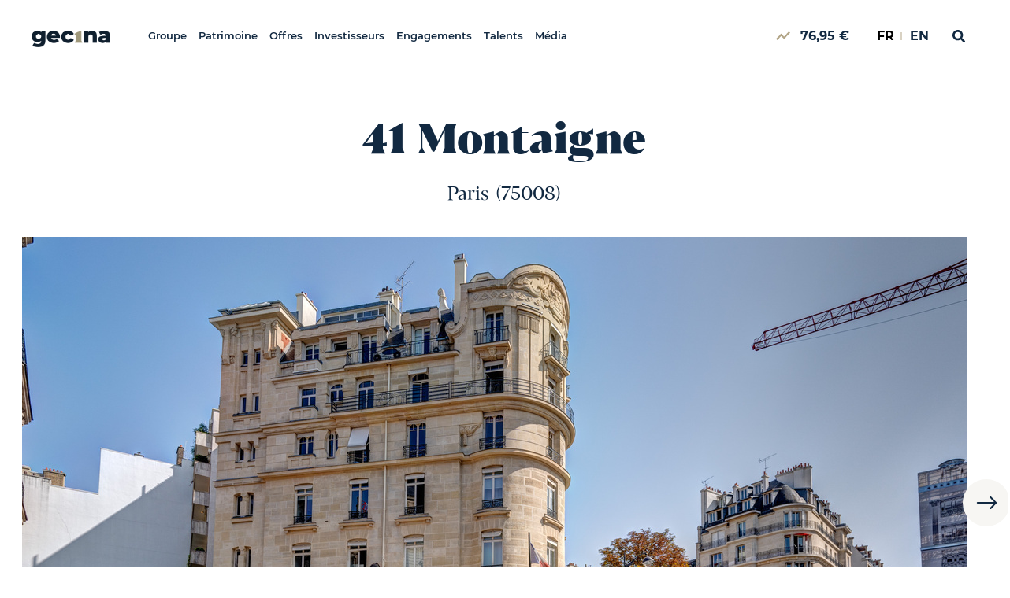

--- FILE ---
content_type: text/html; charset=UTF-8
request_url: https://www.gecina.fr/fr/patrimoine-immobilier/immobilier-bureau/41-montaigne
body_size: 10145
content:
<!DOCTYPE html>
<html lang="fr" dir="ltr" prefix="content: http://purl.org/rss/1.0/modules/content/  dc: http://purl.org/dc/terms/  foaf: http://xmlns.com/foaf/0.1/  og: http://ogp.me/ns#  rdfs: http://www.w3.org/2000/01/rdf-schema#  schema: http://schema.org/  sioc: http://rdfs.org/sioc/ns#  sioct: http://rdfs.org/sioc/types#  skos: http://www.w3.org/2004/02/skos/core#  xsd: http://www.w3.org/2001/XMLSchema# ">
  <head>
    <meta charset="utf-8" />
<meta name="description" content="41 Montaigne. Gecina développe des immeubles de plus en plus performants, responsables, porteurs de productivité et de bien-être." />
<link rel="canonical" href="http://www.gecina.fr/fr/patrimoine-immobilier/immobilier-bureau/41-montaigne" />
<meta property="og:site_name" content="Gecina" />
<meta property="og:type" content="website" />
<meta property="og:url" content="http://www.gecina.fr/fr/patrimoine-immobilier/immobilier-bureau/41-montaigne" />
<meta property="og:title" content="41 Montaigne - Gecina" />
<meta property="og:description" content="41 Montaigne. Gecina développe des immeubles de plus en plus performants, responsables, porteurs de productivité et de bien-être." />
<meta property="og:image" content="http://www.gecina.fr/sites/default/files/2022-05/41_montaigne_013.jpg" />
<meta property="og:locale" content="fr_FR" />
<meta name="twitter:card" content="summary_large_image" />
<meta name="twitter:title" content="41 Montaigne - Gecina" />
<meta name="twitter:description" content="41 Montaigne. Gecina développe des immeubles de plus en plus performants, responsables, porteurs de productivité et de bien-être." />
<meta name="twitter:site" content="@gecina" />
<meta name="twitter:url" content="http://www.gecina.fr/fr/patrimoine-immobilier/immobilier-bureau/41-montaigne" />
<meta name="twitter:image" content="http://www.gecina.fr/sites/default/files/2022-05/41_montaigne_013.jpg" />
<meta name="Generator" content="Drupal 10 (https://www.drupal.org)" />
<meta name="MobileOptimized" content="width" />
<meta name="HandheldFriendly" content="true" />
<meta name="viewport" content="width=device-width, initial-scale=1.0" />
<script type="application/ld+json">{
    "@context": "http://schema.org",
    "@type": "BreadcrumbList",
    "itemListElement": [
        {
            "@type": "ListItem",
            "position": 1,
            "name": "Accueil",
            "item": "http://www.gecina.fr/fr"
        },
        {
            "@type": "ListItem",
            "position": 2,
            "name": "Patrimoine Immobilier",
            "item": "http://www.gecina.fr/fr/patrimoine-immobilier"
        },
        {
            "@type": "ListItem",
            "position": 3,
            "name": "Immobilier bureau",
            "item": "http://www.gecina.fr/fr/patrimoine-immobilier/immobilier-bureau"
        },
        {
            "@type": "ListItem",
            "position": 4,
            "name": "41 Montaigne",
            "item": "http://www.gecina.fr/fr/patrimoine-immobilier/immobilier-bureau/41-montaigne"
        }
    ]
}</script>
<link rel="icon" href="/themes/custom/gecina/favicon.ico" type="image/vnd.microsoft.icon" />
<link rel="alternate" hreflang="fr" href="http://www.gecina.fr/fr/patrimoine-immobilier/immobilier-bureau/41-montaigne" />
<link rel="alternate" hreflang="en" href="http://www.gecina.fr/en/portfolio/office-buildings/41-montaigne" />

    <title>41 Montaigne - Gecina</title>
    <link rel="apple-touch-icon-precomposed" sizes="57x57" href="/themes/custom/gecina/assets/images/icons/apple-touch-icon-57x57.png" />
    <link rel="apple-touch-icon-precomposed" sizes="60x60" href="/themes/custom/gecina/assets/images/icons/apple-touch-icon-60x60.png" />
    <link rel="apple-touch-icon-precomposed" sizes="72x72" href="/themes/custom/gecina/assets/images/icons/apple-touch-icon-72x72.png" />
    <link rel="apple-touch-icon-precomposed" sizes="76x76" href="/themes/custom/gecina/assets/images/icons/apple-touch-icon-76x76.png" />
    <link rel="apple-touch-icon-precomposed" sizes="114x114" href="/themes/custom/gecina/assets/images/icons/apple-touch-icon-114x114.png" />
    <link rel="apple-touch-icon-precomposed" sizes="120x120" href="/themes/custom/gecina/assets/images/icons/apple-touch-icon-120x120.png" />
    <link rel="apple-touch-icon-precomposed" sizes="144x144" href="/themes/custom/gecina/assets/images/icons/apple-touch-icon-144x144.png" />
    <link rel="apple-touch-icon-precomposed" sizes="152x152" href="/themes/custom/gecina/assets/images/icons/apple-touch-icon-152x152.png" />
    <link rel="icon" type="image/png" sizes="16x16" href="/themes/custom/gecina/assets/images/icons/favicon-16x16.png" />
    <link rel="icon" type="image/png" sizes="32x32" href="/themes/custom/gecina/assets/images/icons/favicon-32x32.png" />
    <link rel="icon" type="image/png" sizes="96x96" href="/themes/custom/gecina/assets/images/icons/favicon-96x96.png" />
    <link rel="icon" type="image/png" sizes="128x128" href="/themes/custom/gecina/assets/images/icons/favicon-128x128.png" />
    <link rel="icon" type="image/png" sizes="196x196" href="/themes/custom/gecina/assets/images/icons/favicon-196x196.png" />
    <link rel="shortcut icon" type="image/png" sizes="196x196" href="/themes/custom/gecina/assets/images/icons/favicon-196x196.png" />
    <link rel="stylesheet" media="all" href="/themes/contrib/stable/css/system/components/ajax-progress.module.css?t6os4y" />
<link rel="stylesheet" media="all" href="/themes/contrib/stable/css/system/components/align.module.css?t6os4y" />
<link rel="stylesheet" media="all" href="/themes/contrib/stable/css/system/components/autocomplete-loading.module.css?t6os4y" />
<link rel="stylesheet" media="all" href="/themes/contrib/stable/css/system/components/fieldgroup.module.css?t6os4y" />
<link rel="stylesheet" media="all" href="/themes/contrib/stable/css/system/components/container-inline.module.css?t6os4y" />
<link rel="stylesheet" media="all" href="/themes/contrib/stable/css/system/components/clearfix.module.css?t6os4y" />
<link rel="stylesheet" media="all" href="/themes/contrib/stable/css/system/components/details.module.css?t6os4y" />
<link rel="stylesheet" media="all" href="/themes/contrib/stable/css/system/components/hidden.module.css?t6os4y" />
<link rel="stylesheet" media="all" href="/themes/contrib/stable/css/system/components/item-list.module.css?t6os4y" />
<link rel="stylesheet" media="all" href="/themes/contrib/stable/css/system/components/js.module.css?t6os4y" />
<link rel="stylesheet" media="all" href="/themes/contrib/stable/css/system/components/nowrap.module.css?t6os4y" />
<link rel="stylesheet" media="all" href="/themes/contrib/stable/css/system/components/position-container.module.css?t6os4y" />
<link rel="stylesheet" media="all" href="/themes/contrib/stable/css/system/components/progress.module.css?t6os4y" />
<link rel="stylesheet" media="all" href="/themes/contrib/stable/css/system/components/reset-appearance.module.css?t6os4y" />
<link rel="stylesheet" media="all" href="/themes/contrib/stable/css/system/components/resize.module.css?t6os4y" />
<link rel="stylesheet" media="all" href="/themes/contrib/stable/css/system/components/sticky-header.module.css?t6os4y" />
<link rel="stylesheet" media="all" href="/themes/contrib/stable/css/system/components/system-status-counter.css?t6os4y" />
<link rel="stylesheet" media="all" href="/themes/contrib/stable/css/system/components/system-status-report-counters.css?t6os4y" />
<link rel="stylesheet" media="all" href="/themes/contrib/stable/css/system/components/system-status-report-general-info.css?t6os4y" />
<link rel="stylesheet" media="all" href="/themes/contrib/stable/css/system/components/tabledrag.module.css?t6os4y" />
<link rel="stylesheet" media="all" href="/themes/contrib/stable/css/system/components/tablesort.module.css?t6os4y" />
<link rel="stylesheet" media="all" href="/themes/contrib/stable/css/system/components/tree-child.module.css?t6os4y" />
<link rel="stylesheet" media="all" href="/themes/contrib/stable/css/core/assets/vendor/normalize-css/normalize.css?t6os4y" />
<link rel="stylesheet" media="all" href="/themes/contrib/stable/css/core/normalize-fixes.css?t6os4y" />
<link rel="stylesheet" media="all" href="/themes/contrib/classy/css/components/action-links.css?t6os4y" />
<link rel="stylesheet" media="all" href="/themes/contrib/classy/css/components/breadcrumb.css?t6os4y" />
<link rel="stylesheet" media="all" href="/themes/contrib/classy/css/components/button.css?t6os4y" />
<link rel="stylesheet" media="all" href="/themes/contrib/classy/css/components/collapse-processed.css?t6os4y" />
<link rel="stylesheet" media="all" href="/themes/contrib/classy/css/components/container-inline.css?t6os4y" />
<link rel="stylesheet" media="all" href="/themes/contrib/classy/css/components/details.css?t6os4y" />
<link rel="stylesheet" media="all" href="/themes/contrib/classy/css/components/exposed-filters.css?t6os4y" />
<link rel="stylesheet" media="all" href="/themes/contrib/classy/css/components/field.css?t6os4y" />
<link rel="stylesheet" media="all" href="/themes/contrib/classy/css/components/form.css?t6os4y" />
<link rel="stylesheet" media="all" href="/themes/contrib/classy/css/components/icons.css?t6os4y" />
<link rel="stylesheet" media="all" href="/themes/contrib/classy/css/components/inline-form.css?t6os4y" />
<link rel="stylesheet" media="all" href="/themes/contrib/classy/css/components/item-list.css?t6os4y" />
<link rel="stylesheet" media="all" href="/themes/contrib/classy/css/components/link.css?t6os4y" />
<link rel="stylesheet" media="all" href="/themes/contrib/classy/css/components/links.css?t6os4y" />
<link rel="stylesheet" media="all" href="/themes/contrib/classy/css/components/menu.css?t6os4y" />
<link rel="stylesheet" media="all" href="/themes/contrib/classy/css/components/more-link.css?t6os4y" />
<link rel="stylesheet" media="all" href="/themes/contrib/classy/css/components/pager.css?t6os4y" />
<link rel="stylesheet" media="all" href="/themes/contrib/classy/css/components/tabledrag.css?t6os4y" />
<link rel="stylesheet" media="all" href="/themes/contrib/classy/css/components/tableselect.css?t6os4y" />
<link rel="stylesheet" media="all" href="/themes/contrib/classy/css/components/tablesort.css?t6os4y" />
<link rel="stylesheet" media="all" href="/themes/contrib/classy/css/components/tabs.css?t6os4y" />
<link rel="stylesheet" media="all" href="/themes/contrib/classy/css/components/textarea.css?t6os4y" />
<link rel="stylesheet" media="all" href="/themes/contrib/classy/css/components/ui-dialog.css?t6os4y" />
<link rel="stylesheet" media="all" href="/themes/contrib/classy/css/components/messages.css?t6os4y" />
<link rel="stylesheet" media="all" href="/themes/contrib/classy/css/components/progress.css?t6os4y" />
<link rel="stylesheet" media="all" href="/themes/custom/gecina/css/styles.css?t6os4y" />

    
      <!-- Start cookieyes banner -->
      <script id="cookieyes" type="text/javascript" src="https://cdn-cookieyes.com/client_data/c498683d3bd36553eec186c5.js"></script>
      <!-- End cookieyes banner -->
          <!-- Google Tag Manager -->
      <script>(function(w,d,s,l,i){w[l]=w[l]||[];w[l].push(
                {'gtm.start': new Date().getTime(),event:'gtm.js'}
            );var f=d.getElementsByTagName(s)[0],
                j=d.createElement(s),dl=l!='dataLayer'?'&l='+l:'';j.async=true;j.src=
                'https://www.googletagmanager.com/gtm.js?id='+i+dl;f.parentNode.insertBefore(j,f);
      })(window,document,'script','dataLayer','GTM-5HLXN5W');</script>
      <!-- End Google Tag Manager -->
    
  </head>
  <body class="path-node page-node-type-gecina-actif">
        <a href="#main-content" class="visually-hidden focusable skip-link">
      Aller au contenu principal
    </a>
    
      <div class="dialog-off-canvas-main-canvas" data-off-canvas-main-canvas>
    <div id="page-wrapper">
  <div id="page">
    <header id="header" class="header" role="banner" aria-label="Entête du site">
      <div class="section layout-container clearfix">
        
          <div class="region region-header header header--internal">
    <div class="container">
      <div class="header__wrapper">
        <div id="block-gecina-branding" class="block block-system block-system-branding-block header__site-branding">
  <a href="/fr" title="Accueil" rel="home" class="site-logo">
    <img class="header__site-branding__logo header__site-branding__logo--whiteblue" src="/themes/custom/gecina/assets/images/gecina-logo-whiteblue.png" alt="Accueil" />
    <img class="header__site-branding__logo header__site-branding__logo--darkblue" src="/themes/custom/gecina/assets/images/gecina-logo-darkblue.png" alt="Accueil" />
  </a>
</div>

<nav aria-label="Menu" id="block-gecinatopnavigation" class="block block-menu navigation menu--gecina-top-navigation header__nav">
  <div class="header__nav__button">
    <div class="header__nav__button-dash"></div>
    <div class="header__nav__button-dash"></div>
    <div class="header__nav__button-dash"></div>
  </div>
        
  <ul class="header__nav__menu">
                <li class="header__nav__menu__item header__nav__menu__item--expanded">
        <a href="/fr/groupe" class="header__nav__menu__item__link" data-drupal-link-system-path="node/15818">Groupe</a>
        <img class="header__nav__menu__item__next" src="/themes/custom/gecina/assets/icons/open-submenu-icon.svg" alt="Open" />
                  <ul class="header__nav__menu header__nav__menu--sub">
            <li class="header__nav__menu--sub__overlay">
            </li>
            <li class="header__nav__menu--sub__wrapper header__nav__menu--sub__wrapper--desktop">
              <div class="container">
                <div class="header__nav__menu--sub__inner">
                                      <div class="flex-1">
                      <div class="header__nav__menu--sub__grid__inner header__nav__menu--sub__grid__inner--first">
                        <p class="font-blackdis text-white text-34 leading-normal font-black">Notre groupe</p>
                        <div class="header__nav__menu--sub__description">
                          <p>Nous agissons au cœur de la vie urbaine, pour une ville plus inclusive, plus sobre et plus fluide.</p>
                        </div>
                        <a class="header__nav__menu--sub__link-to-page" href="/fr/groupe">
                          Découvrir
                          <img class="header__nav__menu--sub__next" src="/themes/custom/gecina/assets/icons/open-submenu-icon.svg" alt="Open" />
                        </a>
                                                                          <div class="flex-1">
                                                          <a class="header__nav__menu--sub__document" href="/sites/default/files/2025-03/gecina_document_denregistrement_universel_deu_2024_e-accessible_0.pdf" target="_blank" class="block">
                                <span class="header__nav__menu--sub__document__link">Document d’enregistrement universel 2024</span>
                              </a>
                                                          <a class="header__nav__menu--sub__document" href="/sites/default/files/2022-07/gecina_2022_charte_ethique_fr.pdf" target="_blank" class="block">
                                <span class="header__nav__menu--sub__document__link">Charte Ethique</span>
                              </a>
                                                      </div>
                                              </div>
                    </div>
                  
                  <div class="flex-1 n2-container">
                      <div class="header__nav__menu--sub__grid__inner">
                        
                          
                                                      <a href="/fr/notre-raison-detre" class="header__nav__menu--sub__item__link" data-drupal-link-system-path="node/21201">Raison d&#039;être</a>
                                                    <div class="flex-1 n3-container">
                            <div class="header__nav__menu--sub__grid__inner__sub__sub lg:pl-20 lg:py-10">
                                                                <div id=menu-1-submenu-1 class="sub3-container">
                                  <!-- menu N-3 -->
                                  
                                                                  </div>
                            </div>
                          </div>
                        
                          
                                                      <a href="/fr/groupe/fonciere" class="header__nav__menu--sub__item__link" data-drupal-link-system-path="node/15812">Identité</a>
                                                    <div class="flex-1 n3-container">
                            <div class="header__nav__menu--sub__grid__inner__sub__sub lg:pl-20 lg:py-10">
                                                                <div id=menu-1-submenu-2 class="sub3-container">
                                  <!-- menu N-3 -->
                                  
                                                                  </div>
                            </div>
                          </div>
                        
                          
                                                      <a href="/fr/groupe/notre-mission" class="header__nav__menu--sub__item__link" data-drupal-link-system-path="node/15801">Mission</a>
                                                    <div class="flex-1 n3-container">
                            <div class="header__nav__menu--sub__grid__inner__sub__sub lg:pl-20 lg:py-10">
                                                                <div id=menu-1-submenu-3 class="sub3-container">
                                  <!-- menu N-3 -->
                                  
                                                                  </div>
                            </div>
                          </div>
                        
                          
                                                      <a href="/fr/ethique" class="header__nav__menu--sub__item__link" data-drupal-link-system-path="node/22463">Ethique</a>
                                                    <div class="flex-1 n3-container">
                            <div class="header__nav__menu--sub__grid__inner__sub__sub lg:pl-20 lg:py-10">
                                                                <div id=menu-1-submenu-4 class="sub3-container">
                                  <!-- menu N-3 -->
                                  
                                                                  </div>
                            </div>
                          </div>
                        
                          
                                                      <a href="/fr/groupe/conseil-administration" class="header__nav__menu--sub__item__link" data-drupal-link-system-path="node/15668">Conseil d&#039;administration</a>
                                                    <div class="flex-1 n3-container">
                            <div class="header__nav__menu--sub__grid__inner__sub__sub lg:pl-20 lg:py-10">
                                                                <div id=menu-1-submenu-5 class="sub3-container">
                                  <!-- menu N-3 -->
                                  
                                                                  </div>
                            </div>
                          </div>
                        
                          
                                                      <a href="/fr/groupe/comite-executif" class="header__nav__menu--sub__item__link" data-drupal-link-system-path="node/15681">Comité exécutif</a>
                                                    <div class="flex-1 n3-container">
                            <div class="header__nav__menu--sub__grid__inner__sub__sub lg:pl-20 lg:py-10">
                                                                <div id=menu-1-submenu-6 class="sub3-container">
                                  <!-- menu N-3 -->
                                  
                                                                  </div>
                            </div>
                          </div>
                                              </div>
                  </div>

                </div>
              </div>
            </li>

            <li class="header__nav__menu--sub__wrapper header__nav__menu--sub__wrapper--mobile relative">
              <img class="header__nav__menu--sub__item__prev"  src="/themes/custom/gecina/assets/icons/close-submenu-icon.svg" alt="Close" />
              <div>
                <p class="header__nav__menu--sub__item__heading">Groupe</p>
                <a href="/fr/groupe" class="header__nav__menu--sub__item__link" data-drupal-link-system-path="node/15818">Home Groupe</a>
                                                                        <a href="/fr/notre-raison-detre" class="header__nav__menu--sub__item__link" data-drupal-link-system-path="node/21201">Raison d&#039;être</a>
                  
                  <!-- menu N-3 -->
                                                                                          <a href="/fr/groupe/fonciere" class="header__nav__menu--sub__item__link" data-drupal-link-system-path="node/15812">Identité</a>
                  
                  <!-- menu N-3 -->
                                                                                          <a href="/fr/groupe/notre-mission" class="header__nav__menu--sub__item__link" data-drupal-link-system-path="node/15801">Mission</a>
                  
                  <!-- menu N-3 -->
                                                                                          <a href="/fr/ethique" class="header__nav__menu--sub__item__link" data-drupal-link-system-path="node/22463">Ethique</a>
                  
                  <!-- menu N-3 -->
                                                                                          <a href="/fr/groupe/conseil-administration" class="header__nav__menu--sub__item__link" data-drupal-link-system-path="node/15668">Conseil d&#039;administration</a>
                  
                  <!-- menu N-3 -->
                                                                                          <a href="/fr/groupe/comite-executif" class="header__nav__menu--sub__item__link" data-drupal-link-system-path="node/15681">Comité exécutif</a>
                  
                  <!-- menu N-3 -->
                                                </div>
            </li>
          </ul>
              </li>

                <li class="header__nav__menu__item header__nav__menu__item--expanded">
        <a href="/fr/patrimoine-immobilier" class="header__nav__menu__item__link" title="Patrimoine" data-drupal-link-system-path="node/10376">Patrimoine</a>
        <img class="header__nav__menu__item__next" src="/themes/custom/gecina/assets/icons/open-submenu-icon.svg" alt="Open" />
                  <ul class="header__nav__menu header__nav__menu--sub">
            <li class="header__nav__menu--sub__overlay">
            </li>
            <li class="header__nav__menu--sub__wrapper header__nav__menu--sub__wrapper--desktop">
              <div class="container">
                <div class="header__nav__menu--sub__inner">
                                      <div class="flex-1">
                      <div class="header__nav__menu--sub__grid__inner header__nav__menu--sub__grid__inner--first">
                        <p class="font-blackdis text-white text-34 leading-normal font-black">Notre patrimoine</p>
                        <div class="header__nav__menu--sub__description">
                          <p>Nos bureaux et résidences sont idéalement situés au cœur de la vie urbaine, dans Paris et l'Ouest parisien.</p>
                        </div>
                        <a class="header__nav__menu--sub__link-to-page" href="/fr/patrimoine-immobilier">
                          Découvrir
                          <img class="header__nav__menu--sub__next" src="/themes/custom/gecina/assets/icons/open-submenu-icon.svg" alt="Open" />
                        </a>
                                                                      </div>
                    </div>
                  
                  <div class="flex-1 n2-container">
                      <div class="header__nav__menu--sub__grid__inner">
                        
                          
                                                      <a href="/fr/patrimoine-immobilier/immobilier-bureau" class="header__nav__menu--sub__item__link" data-drupal-link-system-path="node/15515">Bureaux</a>
                                                    <div class="flex-1 n3-container">
                            <div class="header__nav__menu--sub__grid__inner__sub__sub lg:pl-20 lg:py-10">
                                                                <div id=menu-2-submenu-1 class="sub3-container">
                                  <!-- menu N-3 -->
                                  
                                                                  </div>
                            </div>
                          </div>
                        
                          
                                                      <a href="/fr/patrimoine-immobilier/immobilier-residentiel" class="header__nav__menu--sub__item__link" data-drupal-link-system-path="node/15517">Résidences</a>
                                                    <div class="flex-1 n3-container">
                            <div class="header__nav__menu--sub__grid__inner__sub__sub lg:pl-20 lg:py-10">
                                                                <div id=menu-2-submenu-2 class="sub3-container">
                                  <!-- menu N-3 -->
                                  
                                                                  </div>
                            </div>
                          </div>
                        
                          
                                                      <a href="/fr/patrimoine-immobilier/projets-immobiliers" class="header__nav__menu--sub__item__link" data-drupal-link-system-path="node/15519">Projets en développement</a>
                                                    <div class="flex-1 n3-container">
                            <div class="header__nav__menu--sub__grid__inner__sub__sub lg:pl-20 lg:py-10">
                                                                <div id=menu-2-submenu-3 class="sub3-container">
                                  <!-- menu N-3 -->
                                  
                                                                  </div>
                            </div>
                          </div>
                                              </div>
                  </div>

                </div>
              </div>
            </li>

            <li class="header__nav__menu--sub__wrapper header__nav__menu--sub__wrapper--mobile relative">
              <img class="header__nav__menu--sub__item__prev"  src="/themes/custom/gecina/assets/icons/close-submenu-icon.svg" alt="Close" />
              <div>
                <p class="header__nav__menu--sub__item__heading">Patrimoine</p>
                <a href="/fr/patrimoine-immobilier" class="header__nav__menu--sub__item__link" title="Patrimoine" data-drupal-link-system-path="node/10376">Home Patrimoine</a>
                                                                        <a href="/fr/patrimoine-immobilier/immobilier-bureau" class="header__nav__menu--sub__item__link" data-drupal-link-system-path="node/15515">Bureaux</a>
                  
                  <!-- menu N-3 -->
                                                                                          <a href="/fr/patrimoine-immobilier/immobilier-residentiel" class="header__nav__menu--sub__item__link" data-drupal-link-system-path="node/15517">Résidences</a>
                  
                  <!-- menu N-3 -->
                                                                                          <a href="/fr/patrimoine-immobilier/projets-immobiliers" class="header__nav__menu--sub__item__link" data-drupal-link-system-path="node/15519">Projets en développement</a>
                  
                  <!-- menu N-3 -->
                                                </div>
            </li>
          </ul>
              </li>

                <li class="header__nav__menu__item">
        <a href="/fr/youfirst" class="header__nav__menu__item__link" title="Youfirst" data-drupal-link-system-path="node/15781">Offres</a>
        <img class="header__nav__menu__item__next" src="/themes/custom/gecina/assets/icons/open-submenu-icon.svg" alt="Open" />
              </li>

                <li class="header__nav__menu__item header__nav__menu__item--expanded">
        <a href="/fr/investisseurs" role="investisseurs" title="Investisseurs" class="header__nav__menu__item__link" data-drupal-link-system-path="node/10425">Investisseurs</a>
        <img class="header__nav__menu__item__next" src="/themes/custom/gecina/assets/icons/open-submenu-icon.svg" alt="Open" />
                  <ul class="header__nav__menu header__nav__menu--sub">
            <li class="header__nav__menu--sub__overlay">
            </li>
            <li class="header__nav__menu--sub__wrapper header__nav__menu--sub__wrapper--desktop">
              <div class="container">
                <div class="header__nav__menu--sub__inner">
                                      <div class="flex-1">
                      <div class="header__nav__menu--sub__grid__inner header__nav__menu--sub__grid__inner--first">
                        <p class="font-blackdis text-white text-34 leading-normal font-black">Investisseurs</p>
                        <div class="header__nav__menu--sub__description">
                          <p>Nous faisons le choix de la performance durable. Nos actionnaires et nos investisseurs ont toute notre attention.</p>
                        </div>
                        <a class="header__nav__menu--sub__link-to-page" href="/fr/investisseurs">
                          Découvrir
                          <img class="header__nav__menu--sub__next" src="/themes/custom/gecina/assets/icons/open-submenu-icon.svg" alt="Open" />
                        </a>
                                                                          <div class="flex-1">
                                                          <a class="header__nav__menu--sub__document" href="/sites/default/files/2025-03/gecina_document_denregistrement_universel_deu_2024_e-accessible_0.pdf" target="_blank" class="block">
                                <span class="header__nav__menu--sub__document__link">Document d’enregistrement universel 2024</span>
                              </a>
                                                          <a class="header__nav__menu--sub__document" href="/sites/default/files/2025-07/gecina_-_rapport_semestriel_2025.pdf" target="_blank" class="block">
                                <span class="header__nav__menu--sub__document__link">Rapport financier semestriel 2025</span>
                              </a>
                                                      </div>
                                              </div>
                    </div>
                  
                  <div class="flex-1 n2-container">
                      <div class="header__nav__menu--sub__grid__inner">
                        
                          
                                                      <a href="/fr/investisseurs/publications-et-communiques" class="header__nav__menu--sub__item__link" data-drupal-link-system-path="node/15468">Publications &amp; communiqués</a>
                                                    <div class="flex-1 n3-container">
                            <div class="header__nav__menu--sub__grid__inner__sub__sub lg:pl-20 lg:py-10">
                                                                <div id=menu-4-submenu-1 class="sub3-container">
                                  <!-- menu N-3 -->
                                  
                                                                  </div>
                            </div>
                          </div>
                        
                          
                                                      <a href="/fr/investisseurs/action-gecina" class="header__nav__menu--sub__item__link has_submenu" data-menu="menu-4-submenu-2" data-drupal-link-system-path="node/15916">L&#039;action Gecina</a>
                                                    <div class="flex-1 n3-container">
                            <div class="header__nav__menu--sub__grid__inner__sub__sub lg:pl-20 lg:py-10">
                                                                <div id=menu-4-submenu-2 class="sub3-container">
                                  <!-- menu N-3 -->
                                  
                                                                      <a href="/fr/investisseurs/action-gecina" class="header__nav__menu--sub__item__link" data-drupal-link-system-path="node/15916">Performance du titre Gecina</a>
                                                                      <a href="/fr/investisseurs/action-gecina/informations-boursieres" class="header__nav__menu--sub__item__link" data-drupal-link-system-path="node/15513">Cours de l&#039;action</a>
                                                                      <a href="/fr/investisseurs/action-gecina/analystes" class="header__nav__menu--sub__item__link" data-drupal-link-system-path="node/15955">Couverture des analystes</a>
                                                                  </div>
                            </div>
                          </div>
                        
                          
                                                      <a href="/fr/investisseurs/financement" class="header__nav__menu--sub__item__link has_submenu" data-menu="menu-4-submenu-3" data-drupal-link-system-path="node/15672">Financement</a>
                                                    <div class="flex-1 n3-container">
                            <div class="header__nav__menu--sub__grid__inner__sub__sub lg:pl-20 lg:py-10">
                                                                <div id=menu-4-submenu-3 class="sub3-container">
                                  <!-- menu N-3 -->
                                  
                                                                      <a href="/fr/investisseurs/financement" class="header__nav__menu--sub__item__link" data-drupal-link-system-path="node/15672">Notre performance financière</a>
                                                                      <a href="/fr/investisseurs/financement/dettes" class="header__nav__menu--sub__item__link" data-drupal-link-system-path="node/15833">Dettes</a>
                                                                  </div>
                            </div>
                          </div>
                        
                          
                                                      <a href="/fr/investisseurs/actionnaires" class="header__nav__menu--sub__item__link has_submenu" data-menu="menu-4-submenu-4" data-drupal-link-system-path="node/10356">Actionnaires</a>
                                                    <div class="flex-1 n3-container">
                            <div class="header__nav__menu--sub__grid__inner__sub__sub lg:pl-20 lg:py-10">
                                                                <div id=menu-4-submenu-4 class="sub3-container">
                                  <!-- menu N-3 -->
                                  
                                                                      <a href="/fr/investisseurs/actionnaires" class="header__nav__menu--sub__item__link" data-drupal-link-system-path="node/10356">Nos actionnaires</a>
                                                                      <a href="/fr/investisseurs/actionnaires/devenir-actionnaire" class="header__nav__menu--sub__item__link" data-drupal-link-system-path="node/15820">Devenir actionnaire</a>
                                                                      <a href="/fr/investisseurs/actionnaires/club-des-actionnaires" class="header__nav__menu--sub__item__link" data-drupal-link-system-path="node/15947">Club des actionnaires</a>
                                                                      <a href="/fr/investisseurs/actionnaires/fiscalite" class="header__nav__menu--sub__item__link" data-drupal-link-system-path="node/15819">Fiscalité</a>
                                                                      <a href="https://www.gecina.uptevia.com/investor/#/login" class="header__nav__menu--sub__item__link">Espace actionnaire</a>
                                                                  </div>
                            </div>
                          </div>
                        
                          
                                                      <a href="/fr/investisseurs/assemblees-generales" class="header__nav__menu--sub__item__link" data-drupal-link-system-path="node/15827">Assemblées générales</a>
                                                    <div class="flex-1 n3-container">
                            <div class="header__nav__menu--sub__grid__inner__sub__sub lg:pl-20 lg:py-10">
                                                                <div id=menu-4-submenu-5 class="sub3-container">
                                  <!-- menu N-3 -->
                                  
                                                                  </div>
                            </div>
                          </div>
                        
                          
                                                      <a href="/fr/investisseurs/informations-reglementees" class="header__nav__menu--sub__item__link" data-drupal-link-system-path="node/15810">Informations réglementées</a>
                                                    <div class="flex-1 n3-container">
                            <div class="header__nav__menu--sub__grid__inner__sub__sub lg:pl-20 lg:py-10">
                                                                <div id=menu-4-submenu-6 class="sub3-container">
                                  <!-- menu N-3 -->
                                  
                                                                  </div>
                            </div>
                          </div>
                                              </div>
                  </div>

                </div>
              </div>
            </li>

            <li class="header__nav__menu--sub__wrapper header__nav__menu--sub__wrapper--mobile relative">
              <img class="header__nav__menu--sub__item__prev"  src="/themes/custom/gecina/assets/icons/close-submenu-icon.svg" alt="Close" />
              <div>
                <p class="header__nav__menu--sub__item__heading">Investisseurs</p>
                <a href="/fr/investisseurs" role="investisseurs" title="Investisseurs" class="header__nav__menu--sub__item__link" data-drupal-link-system-path="node/10425">Home Investisseurs</a>
                                                                        <a href="/fr/investisseurs/publications-et-communiques" class="header__nav__menu--sub__item__link" data-drupal-link-system-path="node/15468">Publications &amp; communiqués</a>
                  
                  <!-- menu N-3 -->
                                                                                          <a href="/fr/investisseurs/action-gecina" class="header__nav__menu--sub__item__link has_submenu" data-menu="menu-4-submenu-2" data-drupal-link-system-path="node/15916">L&#039;action Gecina</a>
                  
                  <!-- menu N-3 -->
                                                        <div id=menu-4-submenu-2 class="n3-container-mobile">
                      <div class="header__nav__menu--sub__grid__inner__sub__sub lg:pl-20 lg:py-10">
                        <img class="header__nav__menu--sub__item__prev"  src="/themes/custom/gecina/assets/icons/close-submenu-icon.svg" alt="Close" />
                        <div>
                          <p class="header__nav__menu--sub__item__heading">Investisseurs</p>
                          <p class="header__nav__menu--sub--sub__item__heading">L&#039;action Gecina</p>
                                                                                  <a href="/fr/investisseurs/action-gecina" class="header__nav__menu--sub__item__link" data-drupal-link-system-path="node/15916">Performance du titre Gecina</a>
                                                        <a href="/fr/investisseurs/action-gecina/informations-boursieres" class="header__nav__menu--sub__item__link" data-drupal-link-system-path="node/15513">Cours de l&#039;action</a>
                                                        <a href="/fr/investisseurs/action-gecina/analystes" class="header__nav__menu--sub__item__link" data-drupal-link-system-path="node/15955">Couverture des analystes</a>
                                                  </div>
                      </div>
                    </div>
                                                                                          <a href="/fr/investisseurs/financement" class="header__nav__menu--sub__item__link has_submenu" data-menu="menu-4-submenu-3" data-drupal-link-system-path="node/15672">Financement</a>
                  
                  <!-- menu N-3 -->
                                                        <div id=menu-4-submenu-3 class="n3-container-mobile">
                      <div class="header__nav__menu--sub__grid__inner__sub__sub lg:pl-20 lg:py-10">
                        <img class="header__nav__menu--sub__item__prev"  src="/themes/custom/gecina/assets/icons/close-submenu-icon.svg" alt="Close" />
                        <div>
                          <p class="header__nav__menu--sub__item__heading">Investisseurs</p>
                          <p class="header__nav__menu--sub--sub__item__heading">Financement</p>
                                                                                  <a href="/fr/investisseurs/financement" class="header__nav__menu--sub__item__link" data-drupal-link-system-path="node/15672">Notre performance financière</a>
                                                        <a href="/fr/investisseurs/financement/dettes" class="header__nav__menu--sub__item__link" data-drupal-link-system-path="node/15833">Dettes</a>
                                                  </div>
                      </div>
                    </div>
                                                                                          <a href="/fr/investisseurs/actionnaires" class="header__nav__menu--sub__item__link has_submenu" data-menu="menu-4-submenu-4" data-drupal-link-system-path="node/10356">Actionnaires</a>
                  
                  <!-- menu N-3 -->
                                                        <div id=menu-4-submenu-4 class="n3-container-mobile">
                      <div class="header__nav__menu--sub__grid__inner__sub__sub lg:pl-20 lg:py-10">
                        <img class="header__nav__menu--sub__item__prev"  src="/themes/custom/gecina/assets/icons/close-submenu-icon.svg" alt="Close" />
                        <div>
                          <p class="header__nav__menu--sub__item__heading">Investisseurs</p>
                          <p class="header__nav__menu--sub--sub__item__heading">Actionnaires</p>
                                                                                  <a href="/fr/investisseurs/actionnaires" class="header__nav__menu--sub__item__link" data-drupal-link-system-path="node/10356">Nos actionnaires</a>
                                                        <a href="/fr/investisseurs/actionnaires/devenir-actionnaire" class="header__nav__menu--sub__item__link" data-drupal-link-system-path="node/15820">Devenir actionnaire</a>
                                                        <a href="/fr/investisseurs/actionnaires/club-des-actionnaires" class="header__nav__menu--sub__item__link" data-drupal-link-system-path="node/15947">Club des actionnaires</a>
                                                        <a href="/fr/investisseurs/actionnaires/fiscalite" class="header__nav__menu--sub__item__link" data-drupal-link-system-path="node/15819">Fiscalité</a>
                                                        <a href="https://www.gecina.uptevia.com/investor/#/login" class="header__nav__menu--sub__item__link">Espace actionnaire</a>
                                                  </div>
                      </div>
                    </div>
                                                                                          <a href="/fr/investisseurs/assemblees-generales" class="header__nav__menu--sub__item__link" data-drupal-link-system-path="node/15827">Assemblées générales</a>
                  
                  <!-- menu N-3 -->
                                                                                          <a href="/fr/investisseurs/informations-reglementees" class="header__nav__menu--sub__item__link" data-drupal-link-system-path="node/15810">Informations réglementées</a>
                  
                  <!-- menu N-3 -->
                                                </div>
            </li>
          </ul>
              </li>

                <li class="header__nav__menu__item header__nav__menu__item--expanded">
        <a href="/fr/nos-engagements" class="header__nav__menu__item__link" title="Engagements" data-drupal-link-system-path="node/15816">Engagements</a>
        <img class="header__nav__menu__item__next" src="/themes/custom/gecina/assets/icons/open-submenu-icon.svg" alt="Open" />
                  <ul class="header__nav__menu header__nav__menu--sub">
            <li class="header__nav__menu--sub__overlay">
            </li>
            <li class="header__nav__menu--sub__wrapper header__nav__menu--sub__wrapper--desktop">
              <div class="container">
                <div class="header__nav__menu--sub__inner">
                                      <div class="flex-1">
                      <div class="header__nav__menu--sub__grid__inner header__nav__menu--sub__grid__inner--first">
                        <p class="font-blackdis text-white text-34 leading-normal font-black">Nos engagements</p>
                        <div class="header__nav__menu--sub__description">
                          <p>Acteur central de la vie urbaine, nous agissons pour l'épanouissement des femmes et des hommes, la préservation de la planète et du patrimoine.</p>

<p><strong>#UtilesEnsemble</strong></p>

                        </div>
                        <a class="header__nav__menu--sub__link-to-page" href="/fr/nos-engagements">
                          Découvrir
                          <img class="header__nav__menu--sub__next" src="/themes/custom/gecina/assets/icons/open-submenu-icon.svg" alt="Open" />
                        </a>
                                                                      </div>
                    </div>
                  
                  <div class="flex-1 n2-container">
                      <div class="header__nav__menu--sub__grid__inner">
                        
                          
                                                      <a href="/fr/nos-engagements/RSE" class="header__nav__menu--sub__item__link has_submenu" data-menu="menu-5-submenu-1" data-drupal-link-system-path="node/10439">RSE</a>
                                                    <div class="flex-1 n3-container">
                            <div class="header__nav__menu--sub__grid__inner__sub__sub lg:pl-20 lg:py-10">
                                                                <div id=menu-5-submenu-1 class="sub3-container">
                                  <!-- menu N-3 -->
                                  
                                                                      <a href="/fr/nos-engagements/RSE" class="header__nav__menu--sub__item__link" data-drupal-link-system-path="node/10439">Notre politique RSE</a>
                                                                      <a href="/fr/nos-engagements/RSE/bas-carbone" class="header__nav__menu--sub__item__link" data-drupal-link-system-path="node/10411">Bas carbone</a>
                                                                      <a href="/fr/nos-engagements/RSE/economie-circulaire" class="header__nav__menu--sub__item__link" data-drupal-link-system-path="node/10396">Economie circulaire</a>
                                                                      <a href="/fr/nos-engagements/RSE/bien-vivre" class="header__nav__menu--sub__item__link" data-drupal-link-system-path="node/10416">Bien-vivre</a>
                                                                      <a href="/fr/nos-engagements/RSE/biodiversite" class="header__nav__menu--sub__item__link" data-drupal-link-system-path="node/10405">Biodiversité</a>
                                                                      <a href="/fr/nos-engagements/RSE/nos-parties-prenantes" class="header__nav__menu--sub__item__link" data-drupal-link-system-path="node/10435">Nos parties prenantes</a>
                                                                      <a href="/fr/nos-engagements/RSE/entre-experts" class="header__nav__menu--sub__item__link" data-drupal-link-system-path="node/10457">Entre experts</a>
                                                                  </div>
                            </div>
                          </div>
                        
                          
                                                      <a href="/fr/nos-engagements/egalite-professionnelle" class="header__nav__menu--sub__item__link" data-drupal-link-system-path="node/15459">Egalité professionnelle</a>
                                                    <div class="flex-1 n3-container">
                            <div class="header__nav__menu--sub__grid__inner__sub__sub lg:pl-20 lg:py-10">
                                                                <div id=menu-5-submenu-2 class="sub3-container">
                                  <!-- menu N-3 -->
                                  
                                                                  </div>
                            </div>
                          </div>
                        
                          
                                                      <a href="/fr/nos-engagements/innovation" class="header__nav__menu--sub__item__link" data-drupal-link-system-path="node/15462">Innovation</a>
                                                    <div class="flex-1 n3-container">
                            <div class="header__nav__menu--sub__grid__inner__sub__sub lg:pl-20 lg:py-10">
                                                                <div id=menu-5-submenu-3 class="sub3-container">
                                  <!-- menu N-3 -->
                                  
                                                                  </div>
                            </div>
                          </div>
                        
                          
                                                      <a href="/fr/nos-engagements/fondation-gecina" class="header__nav__menu--sub__item__link" data-drupal-link-system-path="node/15940">La Fondation Gecina</a>
                                                    <div class="flex-1 n3-container">
                            <div class="header__nav__menu--sub__grid__inner__sub__sub lg:pl-20 lg:py-10">
                                                                <div id=menu-5-submenu-4 class="sub3-container">
                                  <!-- menu N-3 -->
                                  
                                                                  </div>
                            </div>
                          </div>
                        
                          
                                                      <a href="/fr/nos-engagements/engagement-artistique" class="header__nav__menu--sub__item__link" data-drupal-link-system-path="node/15665">Soutenir l&#039;art et la culture</a>
                                                    <div class="flex-1 n3-container">
                            <div class="header__nav__menu--sub__grid__inner__sub__sub lg:pl-20 lg:py-10">
                                                                <div id=menu-5-submenu-5 class="sub3-container">
                                  <!-- menu N-3 -->
                                  
                                                                  </div>
                            </div>
                          </div>
                                              </div>
                  </div>

                </div>
              </div>
            </li>

            <li class="header__nav__menu--sub__wrapper header__nav__menu--sub__wrapper--mobile relative">
              <img class="header__nav__menu--sub__item__prev"  src="/themes/custom/gecina/assets/icons/close-submenu-icon.svg" alt="Close" />
              <div>
                <p class="header__nav__menu--sub__item__heading">Engagements</p>
                <a href="/fr/nos-engagements" class="header__nav__menu--sub__item__link" title="Engagements" data-drupal-link-system-path="node/15816">Home Engagements</a>
                                                                        <a href="/fr/nos-engagements/RSE" class="header__nav__menu--sub__item__link has_submenu" data-menu="menu-5-submenu-1" data-drupal-link-system-path="node/10439">RSE</a>
                  
                  <!-- menu N-3 -->
                                                        <div id=menu-5-submenu-1 class="n3-container-mobile">
                      <div class="header__nav__menu--sub__grid__inner__sub__sub lg:pl-20 lg:py-10">
                        <img class="header__nav__menu--sub__item__prev"  src="/themes/custom/gecina/assets/icons/close-submenu-icon.svg" alt="Close" />
                        <div>
                          <p class="header__nav__menu--sub__item__heading">Engagements</p>
                          <p class="header__nav__menu--sub--sub__item__heading">RSE</p>
                                                                                  <a href="/fr/nos-engagements/RSE" class="header__nav__menu--sub__item__link" data-drupal-link-system-path="node/10439">Notre politique RSE</a>
                                                        <a href="/fr/nos-engagements/RSE/bas-carbone" class="header__nav__menu--sub__item__link" data-drupal-link-system-path="node/10411">Bas carbone</a>
                                                        <a href="/fr/nos-engagements/RSE/economie-circulaire" class="header__nav__menu--sub__item__link" data-drupal-link-system-path="node/10396">Economie circulaire</a>
                                                        <a href="/fr/nos-engagements/RSE/bien-vivre" class="header__nav__menu--sub__item__link" data-drupal-link-system-path="node/10416">Bien-vivre</a>
                                                        <a href="/fr/nos-engagements/RSE/biodiversite" class="header__nav__menu--sub__item__link" data-drupal-link-system-path="node/10405">Biodiversité</a>
                                                        <a href="/fr/nos-engagements/RSE/nos-parties-prenantes" class="header__nav__menu--sub__item__link" data-drupal-link-system-path="node/10435">Nos parties prenantes</a>
                                                        <a href="/fr/nos-engagements/RSE/entre-experts" class="header__nav__menu--sub__item__link" data-drupal-link-system-path="node/10457">Entre experts</a>
                                                  </div>
                      </div>
                    </div>
                                                                                          <a href="/fr/nos-engagements/egalite-professionnelle" class="header__nav__menu--sub__item__link" data-drupal-link-system-path="node/15459">Egalité professionnelle</a>
                  
                  <!-- menu N-3 -->
                                                                                          <a href="/fr/nos-engagements/innovation" class="header__nav__menu--sub__item__link" data-drupal-link-system-path="node/15462">Innovation</a>
                  
                  <!-- menu N-3 -->
                                                                                          <a href="/fr/nos-engagements/fondation-gecina" class="header__nav__menu--sub__item__link" data-drupal-link-system-path="node/15940">La Fondation Gecina</a>
                  
                  <!-- menu N-3 -->
                                                                                          <a href="/fr/nos-engagements/engagement-artistique" class="header__nav__menu--sub__item__link" data-drupal-link-system-path="node/15665">Soutenir l&#039;art et la culture</a>
                  
                  <!-- menu N-3 -->
                                                </div>
            </li>
          </ul>
              </li>

                <li class="header__nav__menu__item header__nav__menu__item--expanded">
        <a href="/fr/rejoignez-nous" class="header__nav__menu__item__link" title="Talents" data-drupal-link-system-path="node/15795">Talents</a>
        <img class="header__nav__menu__item__next" src="/themes/custom/gecina/assets/icons/open-submenu-icon.svg" alt="Open" />
                  <ul class="header__nav__menu header__nav__menu--sub">
            <li class="header__nav__menu--sub__overlay">
            </li>
            <li class="header__nav__menu--sub__wrapper header__nav__menu--sub__wrapper--desktop">
              <div class="container">
                <div class="header__nav__menu--sub__inner">
                                      <div class="flex-1">
                      <div class="header__nav__menu--sub__grid__inner header__nav__menu--sub__grid__inner--first">
                        <p class="font-blackdis text-white text-34 leading-normal font-black">Talents</p>
                        <div class="header__nav__menu--sub__description">
                          <p>Nous plaçons l’humain au cœur de notre stratégie pour créer de la valeur et réaliser notre raison d’être.</p>

                        </div>
                        <a class="header__nav__menu--sub__link-to-page" href="/fr/rejoignez-nous">
                          Découvrir
                          <img class="header__nav__menu--sub__next" src="/themes/custom/gecina/assets/icons/open-submenu-icon.svg" alt="Open" />
                        </a>
                                                                      </div>
                    </div>
                  
                  <div class="flex-1 n2-container">
                      <div class="header__nav__menu--sub__grid__inner">
                        
                          
                                                      <a href="/fr/culture-dentreprise" class="header__nav__menu--sub__item__link" data-drupal-link-system-path="node/22557">Notre culture d&#039;entreprise</a>
                                                    <div class="flex-1 n3-container">
                            <div class="header__nav__menu--sub__grid__inner__sub__sub lg:pl-20 lg:py-10">
                                                                <div id=menu-6-submenu-1 class="sub3-container">
                                  <!-- menu N-3 -->
                                  
                                                                  </div>
                            </div>
                          </div>
                        
                          
                                                      <a href="/fr/nos-metiers" class="header__nav__menu--sub__item__link" data-drupal-link-system-path="node/22571">Nos métiers</a>
                                                    <div class="flex-1 n3-container">
                            <div class="header__nav__menu--sub__grid__inner__sub__sub lg:pl-20 lg:py-10">
                                                                <div id=menu-6-submenu-2 class="sub3-container">
                                  <!-- menu N-3 -->
                                  
                                                                  </div>
                            </div>
                          </div>
                        
                          
                                                      <a href="/fr/jeunes-talents" class="header__nav__menu--sub__item__link" data-drupal-link-system-path="node/22562">Jeunes talents </a>
                                                    <div class="flex-1 n3-container">
                            <div class="header__nav__menu--sub__grid__inner__sub__sub lg:pl-20 lg:py-10">
                                                                <div id=menu-6-submenu-3 class="sub3-container">
                                  <!-- menu N-3 -->
                                  
                                                                  </div>
                            </div>
                          </div>
                        
                          
                                                      <a href="/fr/votre-carriere-chez-gecina" class="header__nav__menu--sub__item__link" data-drupal-link-system-path="node/22558">Votre carrière chez Gecina</a>
                                                    <div class="flex-1 n3-container">
                            <div class="header__nav__menu--sub__grid__inner__sub__sub lg:pl-20 lg:py-10">
                                                                <div id=menu-6-submenu-4 class="sub3-container">
                                  <!-- menu N-3 -->
                                  
                                                                  </div>
                            </div>
                          </div>
                        
                          
                                                      <a href="/fr/rejoignez-nous" class="header__nav__menu--sub__item__link" data-drupal-link-system-path="node/15795">Rejoignez-nous</a>
                                                    <div class="flex-1 n3-container">
                            <div class="header__nav__menu--sub__grid__inner__sub__sub lg:pl-20 lg:py-10">
                                                                <div id=menu-6-submenu-5 class="sub3-container">
                                  <!-- menu N-3 -->
                                  
                                                                  </div>
                            </div>
                          </div>
                                              </div>
                  </div>

                </div>
              </div>
            </li>

            <li class="header__nav__menu--sub__wrapper header__nav__menu--sub__wrapper--mobile relative">
              <img class="header__nav__menu--sub__item__prev"  src="/themes/custom/gecina/assets/icons/close-submenu-icon.svg" alt="Close" />
              <div>
                <p class="header__nav__menu--sub__item__heading">Talents</p>
                <a href="/fr/rejoignez-nous" class="header__nav__menu--sub__item__link" title="Talents" data-drupal-link-system-path="node/15795">Home Talents</a>
                                                                        <a href="/fr/culture-dentreprise" class="header__nav__menu--sub__item__link" data-drupal-link-system-path="node/22557">Notre culture d&#039;entreprise</a>
                  
                  <!-- menu N-3 -->
                                                                                          <a href="/fr/nos-metiers" class="header__nav__menu--sub__item__link" data-drupal-link-system-path="node/22571">Nos métiers</a>
                  
                  <!-- menu N-3 -->
                                                                                          <a href="/fr/jeunes-talents" class="header__nav__menu--sub__item__link" data-drupal-link-system-path="node/22562">Jeunes talents </a>
                  
                  <!-- menu N-3 -->
                                                                                          <a href="/fr/votre-carriere-chez-gecina" class="header__nav__menu--sub__item__link" data-drupal-link-system-path="node/22558">Votre carrière chez Gecina</a>
                  
                  <!-- menu N-3 -->
                                                                                          <a href="/fr/rejoignez-nous" class="header__nav__menu--sub__item__link" data-drupal-link-system-path="node/15795">Rejoignez-nous</a>
                  
                  <!-- menu N-3 -->
                                                </div>
            </li>
          </ul>
              </li>

                <li class="header__nav__menu__item">
        <a href="https://presse.gecina.fr" class="header__nav__menu__item__link" title="Média">Média</a>
        <img class="header__nav__menu__item__next" src="/themes/custom/gecina/assets/icons/open-submenu-icon.svg" alt="Open" />
              </li>

      </ul>

  </nav>
<nav aria-label="Cours de l'action" id="block-gecinastockquotesnavigation" class="block block-menu navigation menu--gecina-stock-quotes-navigat header__stock-price">
                            <a class="" href="/fr/investisseurs/action-gecina/informations-boursieres"
         >
            <img src="/themes/custom/gecina/assets/icons/stock-icon.svg" alt="Cours de l&#039;action" title="Cours de l&#039;action" />
            <span class="header__stock-price__number">&nbsp;</span>
        </a>
    
    </nav>

<nav  class="language-switcher-language-url block block-language block-language-blocklanguage-interface header__language" id="block-selecteurdelangue" role="navigation" aria-label="Sélecteur de langue">
            <ul class="links header__language__wrapper"><li hreflang="fr" data-drupal-link-system-path="node/15714" class="fr header__language__item is-active" aria-selected="true"><a href="/fr/patrimoine-immobilier/immobilier-bureau/41-montaigne" class="header__language__item__link header__language__item__link--active is-active" hreflang="fr" data-drupal-link-system-path="node/15714">FR</a></li><li hreflang="en" data-drupal-link-system-path="node/15714" class="en header__language__item" aria-selected="false" ><a href="/en/portfolio/office-buildings/41-montaigne" class="header__language__item__link" hreflang="en" data-drupal-link-system-path="node/15714">EN</a></li></ul>




    </nav>


<nav aria-label="Recherche" id="block-gecinasearchnavigation" class="block block-menu navigation menu--gecina-search-navigation header__search">
                    <a href="/fr/rechercher" class="header__search__link is-active" data-drupal-link-system-path="/fr/rechercher"></a>
    </nav>

      </div>
    </div>
  </div>

        
      </div>
    </header>
          <div class="highlighted">
        <aside class="layout-container section clearfix" role="complementary">
            <div class="region region-highlighted">
    <div data-drupal-messages-fallback class="hidden"></div>

  </div>

        </aside>
      </div>
            <div id="main-wrapper" class="layout-main-wrapper layout-container clearfix">
      <div id="main" class="layout-main clearfix">
        
        <main id="content" class="column main-content" role="main">
          <section class="section">
                          <div class="region region-content">
    <div id="block-gecina-local-tasks" class="block block-core block-local-tasks-block">
  
    
                  </div>
<div id="block-gecina-content" class="block block-system block-system-main-block">
            
<article data-history-node-id="15714" about="/fr/patrimoine-immobilier/immobilier-bureau/41-montaigne" class="node node-gecina-actif paragraph--type--slider-image-1 pt-120">
    <div class="container detail--patrimoine--wrapper">
        <div class="head-content py-30 flex flex-col px-12  lg:px-0 items-center">
            <h1 class="title font-blackdis font-black text-blue text-34 lg:text-54 mb-10">41 Montaigne</h1>
            <h2>
                <span class="font-blackdis text-22 lg:text-24 text-blue font-normal">Paris</span>
                <span class="font-blackdis tex-22 lg:text-24 text-blue font-normal">(75008) </span>            </h2>
        </div>
                <div class="flex px-20 lg:px-0">
            <div class="w-full">
                <ul class="slider--style-3 lg:-mx-12">
                                            <li>
                            <figure>
                                  <img loading="lazy" src="/sites/default/files/styles/large_1200x650/public/2022-05/41_montaigne_013.jpg?itok=1DujQw5v" width="1200" height="650" alt="41 Montaigne immeuble Gecina façade 1" title="41 Montaigne immeuble Gecina façade 1" typeof="foaf:Image" class="image-style-large-1200x650" />



                            </figure>
                        </li>
                                            <li>
                            <figure>
                                  <img loading="lazy" src="/sites/default/files/styles/large_1200x650/public/2022-05/41_montaigne.jpg?itok=yA4gPZVU" width="1200" height="650" alt="41 Montaigne immeuble Gecina façade 2" title="41 Montaigne immeuble Gecina façade 2" typeof="foaf:Image" class="image-style-large-1200x650" />



                            </figure>
                        </li>
                                    </ul>
            </div>
        </div>
        <section class="content-summary text-16 font-mont text-blue px-12 leading-loose my-70 lg:px-0 lg:ml-1/6 lg:w-2/3">
            
        </section>
        <section class="content-details lg:mt-100 px-12 lg:px-0">

            <div class="lg:pb-80">
                <div class="content--details--block bg-beige relative py-40 lg:mb-70 lg:px-30 lg:ml-1/6 lg:w-2/3">
                    <div style="background-image: url('/themes/custom/gecina/assets/images/pattern-sand.png');" class="hidden lg:block absolute bg-cover bg-no-repeat content--background--decoration"></div>
                    <div class="lg:flex">
                        <div class="lg:w-1/2 lg:inline-flex flex-col">
                            
                                <div class="paragraph--content--item text-center lg:text-left lg:px-20">
                                    <label class="text-sand text-16 font-bold font-mont mb-5">Adresse</label>
                                    <span class="font-blackdis text-blue text-24 leading-loose font-normal">
                                        41, avenue Montaigne - 2, rue de Marignan,&nbsp;
                                        75008&nbsp;
                                        Paris
                                    </span>
                                </div>

                            
                            
                                <div class="paragraph--content--item text-center lg:text-left lg:px-20">
                                    <label class="text-sand text-16 font-bold font-mont mb-5">Surface (m²)</label>
                                    <span class="font-blackdis text-blue text-24 leading-loose font-normal">2 404</span>
                                </div>

                            
                            
                                                    </div>
                        <div class="lg:w-1/2 lg:inline-flex flex-col">
                            
                                <div class="paragraph--content--item text-center lg:text-left lg:px-20">
                                    <label class="text-sand text-16 font-bold font-mont mb-5">Date de construction</label>
                                    <span class="font-blackdis text-blue text-24 leading-loose font-normal">1924</span>
                                </div>

                            
                            

                            
                                <div class="paragraph--content--item text-center lg:text-left lg:px-20">
                                    <label class="text-sand text-16 font-bold font-mont mb-5">Certifications/Labels</label>
                                    <span class="font-blackdis text-blue text-24 leading-loose font-normal">HQE Exploitation</span>
                                </div>

                            
                            
                        </div>
                    </div>
                </div>
                <div class="relative lg:ml-1/6 lg:w-2/3 flex py-40">
                    <div class="job-details__richtext-inner lg:px-0 px-20 lg:py-0 w-full lg:w-2/3">

                        <a href="/fr/content/ajax-load/actif?&amp;amp;category=1189" class="btn btn-sand--reverse w-full lg:w-auto text-center">Retour à la liste</a>
                    </div>
                </div>
            </div>
        </section>

    </div>
        <!-- Go to www.addthis.com/dashboard to customize your tools -->
    <div class="relative z-10 py-20 bg-white">
        <div class="container share-toolbox table text-center">
            <p class="font-mont text-14 table-cell align-middle text-blue lg:text-16 text-right">
                Partager sur :
            </p>
            <div class="addthis_inline_share_toolbox table-cell inline-block"></div>
        </div>
    </div>
    </article>

    </div>

  </div>

          </section>
        </main>
                      </div>
    </div>

    <footer class="site-footer">
      <div class="container">
                  <div class="site-footer__wrapper">
              <div class="region region-footer-first site-footer__first">
    <nav role="navigation" aria-label="Navigation rapide" id="block-gecinabottomnavigation" class="block block-menu navigation menu--gecina-bottom-navigation">
        
  
            <ul class="site-footer__first__list site-footer__first__list--root">
                                        <li class="site-footer__first__menu-item site-footer__first__menu-item--expanded">
        <div class="site-footer__first__menu-item__wrapper">
          
            <span id="footer-col-1">Nos offres YouFirst</span>
            
                      <div class="site-footer__first__menu-item__toggle-button">
              <div class="site-footer__first__menu-item__toggle-button__line"></div>
              <div class="site-footer__first__menu-item__toggle-button__line--second"></div>
            </div>
                  </div>
                    
            <ul class="site-footer__first__list site-footer__first__list--sub">
                                        <li class="site-footer__first__menu-item">
        <div class="site-footer__first__menu-item__wrapper">
                        <a href="/fr/youfirst" class="site-footer__first__menu-item__link" aria-labelledby="footer-col-1" data-drupal-link-system-path="node/15781">Bureau</a>
          
                  </div>
              </li>
                                    <li class="site-footer__first__menu-item">
        <div class="site-footer__first__menu-item__wrapper">
                        <a href="https://residence.youfirst.co" class="site-footer__first__menu-item__link" title="Residence" aria-labelledby="footer-col-1">Residence</a>
          
                  </div>
              </li>
                                    <li class="site-footer__first__menu-item">
        <div class="site-footer__first__menu-item__wrapper">
                        <a href="https://campus.youfirst.co" target="_blank" title="Campus" class="site-footer__first__menu-item__link" aria-labelledby="footer-col-1">Campus</a>
          
                  </div>
              </li>
        </ul>
  
              </li>
                                    <li class="site-footer__first__menu-item site-footer__first__menu-item--expanded">
        <div class="site-footer__first__menu-item__wrapper">
          
            <span id="footer-col-2">Investisseurs</span>
            
                      <div class="site-footer__first__menu-item__toggle-button">
              <div class="site-footer__first__menu-item__toggle-button__line"></div>
              <div class="site-footer__first__menu-item__toggle-button__line--second"></div>
            </div>
                  </div>
                    
            <ul class="site-footer__first__list site-footer__first__list--sub">
                                        <li class="site-footer__first__menu-item">
        <div class="site-footer__first__menu-item__wrapper">
                        <a href="/fr/investisseurs/publications-et-communiques" class="site-footer__first__menu-item__link" title="Publications &amp; communiqués" aria-labelledby="footer-col-2" data-drupal-link-system-path="node/15468">Publications &amp; communiqués</a>
          
                  </div>
              </li>
                                    <li class="site-footer__first__menu-item">
        <div class="site-footer__first__menu-item__wrapper">
                        <a href="/fr/investisseurs/action-gecina" class="site-footer__first__menu-item__link" title="L&#039;action Gecina" aria-labelledby="footer-col-2" data-drupal-link-system-path="node/15916">L&#039;action Gecina</a>
          
                  </div>
              </li>
                                    <li class="site-footer__first__menu-item">
        <div class="site-footer__first__menu-item__wrapper">
                        <a href="/fr/investisseurs/financement" class="site-footer__first__menu-item__link" title="Financement" aria-labelledby="footer-col-2" data-drupal-link-system-path="node/15672">Financement</a>
          
                  </div>
              </li>
                                    <li class="site-footer__first__menu-item">
        <div class="site-footer__first__menu-item__wrapper">
                        <a href="/fr/investisseurs/actionnaires" class="site-footer__first__menu-item__link" title="Actionnaires" aria-labelledby="footer-col-2" data-drupal-link-system-path="node/10356">Actionnaires</a>
          
                  </div>
              </li>
                                    <li class="site-footer__first__menu-item">
        <div class="site-footer__first__menu-item__wrapper">
                        <a href="/fr/investisseurs/assemblees-generales" class="site-footer__first__menu-item__link" title="Assemblées générales" aria-labelledby="footer-col-2" data-drupal-link-system-path="node/15827">Assemblées générales</a>
          
                  </div>
              </li>
                                    <li class="site-footer__first__menu-item">
        <div class="site-footer__first__menu-item__wrapper">
                        <a href="/fr/investisseurs/informations-reglementees" class="site-footer__first__menu-item__link" title="Informations réglementées" aria-labelledby="footer-col-2" data-drupal-link-system-path="node/15810">Informations réglementées</a>
          
                  </div>
              </li>
        </ul>
  
              </li>
                                    <li class="site-footer__first__menu-item site-footer__first__menu-item--expanded">
        <div class="site-footer__first__menu-item__wrapper">
          
            <span id="footer-col-3">Sections</span>
            
                      <div class="site-footer__first__menu-item__toggle-button">
              <div class="site-footer__first__menu-item__toggle-button__line"></div>
              <div class="site-footer__first__menu-item__toggle-button__line--second"></div>
            </div>
                  </div>
                    
            <ul class="site-footer__first__list site-footer__first__list--sub">
                                        <li class="site-footer__first__menu-item">
        <div class="site-footer__first__menu-item__wrapper">
                        <a href="/fr/groupe" class="site-footer__first__menu-item__link" title="Groupe" aria-labelledby="footer-col-3" data-drupal-link-system-path="node/15818">Groupe</a>
          
                  </div>
              </li>
                                    <li class="site-footer__first__menu-item">
        <div class="site-footer__first__menu-item__wrapper">
                        <a href="/fr/patrimoine-immobilier" class="site-footer__first__menu-item__link" title="Patrimoine" aria-labelledby="footer-col-3" data-drupal-link-system-path="node/10376">Patrimoine</a>
          
                  </div>
              </li>
                                    <li class="site-footer__first__menu-item">
        <div class="site-footer__first__menu-item__wrapper">
                        <a href="/fr/youfirst" class="site-footer__first__menu-item__link" title="Offres" aria-labelledby="footer-col-3" data-drupal-link-system-path="node/15781">Offres</a>
          
                  </div>
              </li>
                                    <li class="site-footer__first__menu-item">
        <div class="site-footer__first__menu-item__wrapper">
                        <a href="/fr/nos-engagements" class="site-footer__first__menu-item__link" title="Engagements" aria-labelledby="footer-col-3" data-drupal-link-system-path="node/15816">Engagements</a>
          
                  </div>
              </li>
                                    <li class="site-footer__first__menu-item">
        <div class="site-footer__first__menu-item__wrapper">
                        <a href="https://presse.gecina.fr" class="site-footer__first__menu-item__link" title="Média" aria-labelledby="footer-col-3">Média</a>
          
                  </div>
              </li>
        </ul>
  
              </li>
                                    <li class="site-footer__first__menu-item site-footer__first__menu-item--expanded">
        <div class="site-footer__first__menu-item__wrapper">
          
            <span id="footer-col-4">Accès rapide</span>
            
                      <div class="site-footer__first__menu-item__toggle-button">
              <div class="site-footer__first__menu-item__toggle-button__line"></div>
              <div class="site-footer__first__menu-item__toggle-button__line--second"></div>
            </div>
                  </div>
                    
            <ul class="site-footer__first__list site-footer__first__list--sub">
                                        <li class="site-footer__first__menu-item">
        <div class="site-footer__first__menu-item__wrapper">
                        <a href="/fr/contacts" class="site-footer__first__menu-item__link" title="Contacts" aria-labelledby="footer-col-4" data-drupal-link-system-path="node/15627">Contacts</a>
          
                  </div>
              </li>
                                    <li class="site-footer__first__menu-item">
        <div class="site-footer__first__menu-item__wrapper">
                        <a href="/fr/nos-publications-phares" class="site-footer__first__menu-item__link" title="Nos publications phares" aria-labelledby="footer-col-4" data-drupal-link-system-path="node/15929">Nos publications phares</a>
          
                  </div>
              </li>
                                    <li class="site-footer__first__menu-item">
        <div class="site-footer__first__menu-item__wrapper">
                        <a href="/fr/rejoignez-nous" class="site-footer__first__menu-item__link" title="Rejoignez-nous" aria-labelledby="footer-col-4" data-drupal-link-system-path="node/15795">Rejoignez-nous</a>
          
                  </div>
              </li>
        </ul>
  
              </li>
        </ul>
  


  </nav>

  </div>

              <div class="region region-footer-second site-footer__second">
    <nav role="navigation" aria-label="Nous suivre" id="block-gecinasocialnavigation" class="block block-menu navigation menu--gecina-social-navigation">
        
              <ul class="site-footer__second__list">
                    <li class="site-footer__second__menu-item">
        <a href="https://www.linkedin.com/company/gecina/" target="_blank" class="linkedin site-footer__second__menu-item__link">Linkedin</a>
                      <svg fill="#000000" xmlns="http://www.w3.org/2000/svg"  viewBox="0 0 24 24" width="24px" height="24px"><path d="M 5 3 C 3.9069372 3 3 3.9069372 3 5 L 3 19 C 3 20.093063 3.9069372 21 5 21 L 19 21 C 20.093063 21 21 20.093063 21 19 L 21 12 L 19 12 L 19 19 L 5 19 L 5 5 L 12 5 L 12 3 L 5 3 z M 14 3 L 14 5 L 17.585938 5 L 8.2929688 14.292969 L 9.7070312 15.707031 L 19 6.4140625 L 19 10 L 21 10 L 21 3 L 14 3 z"/></svg>

                        </li>
                <li class="site-footer__second__menu-item">
        <a href="https://twitter.com/gecina" target="_blank" class="twitter site-footer__second__menu-item__link" title="Twitter">Twitter</a>
                      <svg fill="#000000" xmlns="http://www.w3.org/2000/svg"  viewBox="0 0 24 24" width="24px" height="24px"><path d="M 5 3 C 3.9069372 3 3 3.9069372 3 5 L 3 19 C 3 20.093063 3.9069372 21 5 21 L 19 21 C 20.093063 21 21 20.093063 21 19 L 21 12 L 19 12 L 19 19 L 5 19 L 5 5 L 12 5 L 12 3 L 5 3 z M 14 3 L 14 5 L 17.585938 5 L 8.2929688 14.292969 L 9.7070312 15.707031 L 19 6.4140625 L 19 10 L 21 10 L 21 3 L 14 3 z"/></svg>

                        </li>
                <li class="site-footer__second__menu-item">
        <a href="https://www.youtube.com/channel/UCiKYk3Nzq5OHqstqa__Ip0Q" target="_blank" class="youtube site-footer__second__menu-item__link">Youtube</a>
                      <svg fill="#000000" xmlns="http://www.w3.org/2000/svg"  viewBox="0 0 24 24" width="24px" height="24px"><path d="M 5 3 C 3.9069372 3 3 3.9069372 3 5 L 3 19 C 3 20.093063 3.9069372 21 5 21 L 19 21 C 20.093063 21 21 20.093063 21 19 L 21 12 L 19 12 L 19 19 L 5 19 L 5 5 L 12 5 L 12 3 L 5 3 z M 14 3 L 14 5 L 17.585938 5 L 8.2929688 14.292969 L 9.7070312 15.707031 L 19 6.4140625 L 19 10 L 21 10 L 21 3 L 14 3 z"/></svg>

                        </li>
                <li class="site-footer__second__menu-item">
        <a href="https://theurban.gecina.fr/" class="podcasts site-footer__second__menu-item__link" target="_blank">Podcasts</a>
                      <svg fill="#000000" xmlns="http://www.w3.org/2000/svg"  viewBox="0 0 24 24" width="24px" height="24px"><path d="M 5 3 C 3.9069372 3 3 3.9069372 3 5 L 3 19 C 3 20.093063 3.9069372 21 5 21 L 19 21 C 20.093063 21 21 20.093063 21 19 L 21 12 L 19 12 L 19 19 L 5 19 L 5 5 L 12 5 L 12 3 L 5 3 z M 14 3 L 14 5 L 17.585938 5 L 8.2929688 14.292969 L 9.7070312 15.707031 L 19 6.4140625 L 19 10 L 21 10 L 21 3 L 14 3 z"/></svg>

                        </li>
        </ul>
  


  </nav>

  </div>

              <div class="region region-footer-third site-footer__third">
    <nav role="navigation" aria-label="Liens légaux" id="block-gecinalegalnavigation-2" class="block block-menu navigation menu--gecina-legal-navigation">
  <div class="site-footer__third__logo__wrapper">
    <a href="/fr" title="Accueil" rel="home">
      <img class="site-footer__third__logo__image" src="/themes/custom/gecina/assets/images/gecina-logo-whiteblue.png" alt="Gecina logo" title="logo" />
    </a>
  </div>
        
              <ul class="site-footer__third__list">
                    <li class="site-footer__third__menu-item">
        <a href="/fr/cgu" class="site-footer__third__menu-item__link text-center" data-drupal-link-system-path="node/15696">Conditions Générales d&#039;Utilisation</a>
              </li>
                <li class="site-footer__third__menu-item">
        <a href="/fr/mentions-legales" class="site-footer__third__menu-item__link text-center" data-drupal-link-system-path="node/15698">Mentions légales</a>
              </li>
                <li class="site-footer__third__menu-item">
        <a href="/fr/donnees-personnelles" class="site-footer__third__menu-item__link text-center" title="Politique de protection des données personnelles" data-drupal-link-system-path="node/15699">Politique de protection des données personnelles</a>
              </li>
                <li class="site-footer__third__menu-item">
        <a href="/fr/cookies" class="site-footer__third__menu-item__link text-center" title="Cookies" data-drupal-link-system-path="node/15697">Cookies</a>
              </li>
                <li class="site-footer__third__menu-item">
        <a href="/fr/accessibilite" class="site-footer__third__menu-item__link text-center" title="Lien vers la page Accessibilité" data-drupal-link-system-path="node/20990">Accessibilité</a>
              </li>
        </ul>
  


  </nav>

  </div>

          </div>
              </div>
    </footer>
  </div>
</div>

  </div>

    
    <script type="text/javascript"> (function () {
      if ('scrollRestoration' in history) {
        // Back off, browser, I got this...
        history.scrollRestoration = 'manual';
      }
        // Gecina namespace
        window.GECINA = window.GECINA || {
              FINANCE : {
                    STOCK_SERVICE : '/fr/gecina-finance/stock-prices',
                    TIMEOUT: 120000,
                    ALLOWED_DOMAINS: ['https://integra1.solutions.webfg.ch','https://prod1.solutions.webfg.ch'],
              },
            LANG: 'fr',
        };
    })()
    </script>
    <script type="text/javascript" src="//s7.addthis.com/js/300/addthis_widget.js#pubid=ra-5c741b14046ac7a0"></script>
    <script type="text/javascript">
        var addthis_config =
            { data_track_clickback: false }
    </script>
    <script type="application/json" data-drupal-selector="drupal-settings-json">{"path":{"baseUrl":"\/","pathPrefix":"fr\/","currentPath":"node\/15714","currentPathIsAdmin":false,"isFront":false,"currentLanguage":"fr"},"pluralDelimiter":"\u0003","suppressDeprecationErrors":true,"ajaxPageState":{"libraries":"eJw1jUsKxDAMxS6UkiOFV9e4AeeDXzaZ0w-0MysJbSQOcucT1CSvNyVhyiQjNPcRDV4_mkyldmTzccIPru21279OBCww7wJZdfRfL1SE3PlFuSqnYyduLm3P9QuwVzIt","theme":"gecina","theme_token":null},"ajaxTrustedUrl":[],"user":{"uid":0,"permissionsHash":"6e0612b43f7ccb05fc913c230dddabe43d7d979098355be5ddafb363012153d1"}}</script>
<script src="/themes/custom/gecina/js/jquery.min.js?v=3.6.1"></script>
<script src="/core/assets/vendor/once/once.min.js?v=1.0.1"></script>
<script src="/sites/default/files/languages/fr_Bd1tZWDo0mE7MjJq4DD8A-M7XHzVWjbiRO_IKvzPPls.js?t6os4y"></script>
<script src="/core/misc/drupalSettingsLoader.js?v=10.2.1"></script>
<script src="/core/misc/drupal.js?v=10.2.1"></script>
<script src="/core/misc/drupal.init.js?v=10.2.1"></script>
<script src="/core/assets/vendor/tabbable/index.umd.min.js?v=6.2.0"></script>
<script src="/core/misc/progress.js?v=10.2.1"></script>
<script src="/core/assets/vendor/loadjs/loadjs.min.js?v=4.2.0"></script>
<script src="/core/misc/debounce.js?v=10.2.1"></script>
<script src="/core/misc/announce.js?v=10.2.1"></script>
<script src="/core/misc/message.js?v=10.2.1"></script>
<script src="/core/misc/ajax.js?v=10.2.1"></script>
<script src="/themes/contrib/stable/js/ajax.js?v=10.2.1"></script>
<script src="/themes/custom/gecina/js/vendor.min.js?t6os4y"></script>
<script src="/themes/custom/gecina/js/app.js?t6os4y"></script>
<script src="/themes/custom/gecina/js/navigation.js?t6os4y"></script>
<script src="/themes/custom/gecina/js/stock-price.js?t6os4y"></script>
<script src="/themes/custom/gecina/js/paragraph.action.js?t6os4y"></script>
<script src="/modules/custom/gecina_search/js/search.display.js?t6os4y"></script>

  </body>
</html>


--- FILE ---
content_type: text/css
request_url: https://www.gecina.fr/themes/contrib/classy/css/components/field.css?t6os4y
body_size: 210
content:
/**
 * @file
 * Visual styles for fields.
 */

.field__label {
  font-weight: bold;
}
.field--label-inline .field__label,
.field--label-inline .field__items {
  float: left; /* LTR */
}
.field--label-inline .field__label,
.field--label-inline > .field__item,
.field--label-inline .field__items {
  padding-right: 0.5em;
}
[dir="rtl"] .field--label-inline .field__label,
[dir="rtl"] .field--label-inline .field__items {
  padding-right: 0;
  padding-left: 0.5em;
}
.field--label-inline .field__label::after {
  content: ":";
}


--- FILE ---
content_type: text/css
request_url: https://www.gecina.fr/themes/custom/gecina/css/styles.css?t6os4y
body_size: 67864
content:
/* Slider */
.slick-slider
{
    position: relative;

    display: block;
    box-sizing: border-box;

    -webkit-user-select: none;
       -moz-user-select: none;
        -ms-user-select: none;
            user-select: none;

    -webkit-touch-callout: none;
    -khtml-user-select: none;
    -ms-touch-action: pan-y;
        touch-action: pan-y;
    -webkit-tap-highlight-color: transparent;
}

.slick-list
{
    position: relative;

    display: block;
    overflow: hidden;

    margin: 0;
    padding: 0;
}
.slick-list:focus
{
    outline: none;
}
.slick-list.dragging
{
    cursor: pointer;
    cursor: hand;
}

.slick-slider .slick-track,
.slick-slider .slick-list
{
    -webkit-transform: translate3d(0, 0, 0);
       -moz-transform: translate3d(0, 0, 0);
        -ms-transform: translate3d(0, 0, 0);
         -o-transform: translate3d(0, 0, 0);
            transform: translate3d(0, 0, 0);
}

.slick-track
{
    position: relative;
    top: 0;
    left: 0;

    display: block;
    margin-left: auto;
    margin-right: auto;
}
.slick-track:before,
.slick-track:after
{
    display: table;

    content: '';
}
.slick-track:after
{
    clear: both;
}
.slick-loading .slick-track
{
    visibility: hidden;
}

.slick-slide
{
    display: none;
    float: left;

    height: 100%;
    min-height: 1px;
}
[dir='rtl'] .slick-slide
{
    float: right;
}
.slick-slide img
{
    display: block;
}
.slick-slide.slick-loading img
{
    display: none;
}
.slick-slide.dragging img
{
    pointer-events: none;
}
.slick-initialized .slick-slide
{
    display: block;
}
.slick-loading .slick-slide
{
    visibility: hidden;
}
.slick-vertical .slick-slide
{
    display: block;

    height: auto;

    border: 1px solid transparent;
}
.slick-arrow.slick-hidden {
    display: none;
}

/**
 * This injects Tailwind's base styles, which is a combination of
 * Normalize.css and some additional base styles.
 *
 * You can see the styles here:
 * https://github.com/tailwindcss/tailwindcss/blob/master/css/preflight.css
 *
 * If using `postcss-import`, use this import instead:
 *
 * @import "tailwindcss/preflight";
 */

/*! normalize.css v8.0.1 | MIT License | github.com/necolas/normalize.css */

/* Document
   ========================================================================== */

/**
 * 1. Correct the line height in all browsers.
 * 2. Prevent adjustments of font size after orientation changes in iOS.
 */

html {
  line-height: 1.15; /* 1 */
  -webkit-text-size-adjust: 100%; /* 2 */
}

/* Sections
   ========================================================================== */

/**
 * Remove the margin in all browsers.
 */

body {
  margin: 0;
}

/**
 * Render the `main` element consistently in IE.
 */

main {
  display: block;
}

/**
 * Correct the font size and margin on `h1` elements within `section` and
 * `article` contexts in Chrome, Firefox, and Safari.
 */

h1 {
  font-size: 2em;
  margin: .67em 0;
}

/* Grouping content
   ========================================================================== */

/**
 * 1. Add the correct box sizing in Firefox.
 * 2. Show the overflow in Edge and IE.
 */

hr {
  -webkit-box-sizing: content-box;
          box-sizing: content-box; /* 1 */
  height: 0; /* 1 */
  overflow: visible; /* 2 */
}

/**
 * 1. Correct the inheritance and scaling of font size in all browsers.
 * 2. Correct the odd `em` font sizing in all browsers.
 */

pre {
  font-family: monospace, monospace; /* 1 */
  font-size: 1em; /* 2 */
}

/* Text-level semantics
   ========================================================================== */

/**
 * Remove the gray background on active links in IE 10.
 */

a {
  background-color: transparent;
}

/**
 * 1. Remove the bottom border in Chrome 57-
 * 2. Add the correct text decoration in Chrome, Edge, IE, Opera, and Safari.
 */

abbr[title] {
  border-bottom: none; /* 1 */
  text-decoration: underline; /* 2 */
  -webkit-text-decoration: underline dotted;
          text-decoration: underline dotted; /* 2 */
}

/**
 * Add the correct font weight in Chrome, Edge, and Safari.
 */

b,
strong {
  font-weight: bolder;
}

/**
 * 1. Correct the inheritance and scaling of font size in all browsers.
 * 2. Correct the odd `em` font sizing in all browsers.
 */

code,
kbd,
samp {
  font-family: monospace, monospace; /* 1 */
  font-size: 1em; /* 2 */
}

/**
 * Add the correct font size in all browsers.
 */

small {
  font-size: 80%;
}

/**
 * Prevent `sub` and `sup` elements from affecting the line height in
 * all browsers.
 */

sub,
sup {
  font-size: 75%;
  line-height: 0;
  position: relative;
  vertical-align: baseline;
}

sub {
  bottom: -0.25em;
}

sup {
  top: -0.5em;
}

/* Embedded content
   ========================================================================== */

/**
 * Remove the border on images inside links in IE 10.
 */

img {
  border-style: none;
}

/* Forms
   ========================================================================== */

/**
 * 1. Change the font styles in all browsers.
 * 2. Remove the margin in Firefox and Safari.
 */

button,
input,
optgroup,
select,
textarea {
  font-family: inherit; /* 1 */
  font-size: 100%; /* 1 */
  line-height: 1.15; /* 1 */
  margin: 0; /* 2 */
}

/**
 * Show the overflow in IE.
 * 1. Show the overflow in Edge.
 */

button,
input {
  /* 1 */
  overflow: visible;
}

/**
 * Remove the inheritance of text transform in Edge, Firefox, and IE.
 * 1. Remove the inheritance of text transform in Firefox.
 */

button,
select {
  /* 1 */
  text-transform: none;
}

/**
 * Correct the inability to style clickable types in iOS and Safari.
 */

button,
[type="button"],
[type="reset"],
[type="submit"] {
  -webkit-appearance: button;
}

/**
 * Remove the inner border and padding in Firefox.
 */

button::-moz-focus-inner,
[type="button"]::-moz-focus-inner,
[type="reset"]::-moz-focus-inner,
[type="submit"]::-moz-focus-inner {
  border-style: none;
  padding: 0;
}

/**
 * Restore the focus styles unset by the previous rule.
 */

button:-moz-focusring,
[type="button"]:-moz-focusring,
[type="reset"]:-moz-focusring,
[type="submit"]:-moz-focusring {
  outline: 1px dotted ButtonText;
}

/**
 * Correct the padding in Firefox.
 */

fieldset {
  padding: .35em .75em .625em;
}

/**
 * 1. Correct the text wrapping in Edge and IE.
 * 2. Correct the color inheritance from `fieldset` elements in IE.
 * 3. Remove the padding so developers are not caught out when they zero out
 *    `fieldset` elements in all browsers.
 */

legend {
  -webkit-box-sizing: border-box;
          box-sizing: border-box; /* 1 */
  color: inherit; /* 2 */
  display: table; /* 1 */
  max-width: 100%; /* 1 */
  padding: 0; /* 3 */
  white-space: normal; /* 1 */
}

/**
 * Add the correct vertical alignment in Chrome, Firefox, and Opera.
 */

progress {
  vertical-align: baseline;
}

/**
 * Remove the default vertical scrollbar in IE 10+.
 */

textarea {
  overflow: auto;
}

/**
 * 1. Add the correct box sizing in IE 10.
 * 2. Remove the padding in IE 10.
 */

[type="checkbox"],
[type="radio"] {
  -webkit-box-sizing: border-box;
          box-sizing: border-box; /* 1 */
  padding: 0; /* 2 */
}

/**
 * Correct the cursor style of increment and decrement buttons in Chrome.
 */

[type="number"]::-webkit-inner-spin-button,
[type="number"]::-webkit-outer-spin-button {
  height: auto;
}

/**
 * 1. Correct the odd appearance in Chrome and Safari.
 * 2. Correct the outline style in Safari.
 */

[type="search"] {
  -webkit-appearance: textfield; /* 1 */
  outline-offset: -2px; /* 2 */
}

/**
 * Remove the inner padding in Chrome and Safari on macOS.
 */

[type="search"]::-webkit-search-decoration {
  -webkit-appearance: none;
}

/**
 * 1. Correct the inability to style clickable types in iOS and Safari.
 * 2. Change font properties to `inherit` in Safari.
 */

::-webkit-file-upload-button {
  -webkit-appearance: button; /* 1 */
  font: inherit; /* 2 */
}

/* Interactive
   ========================================================================== */

/*
 * Add the correct display in Edge, IE 10+, and Firefox.
 */

details {
  display: block;
}

/*
 * Add the correct display in all browsers.
 */

summary {
  display: list-item;
}

/* Misc
   ========================================================================== */

/**
 * Add the correct display in IE 10+.
 */

template {
  display: none;
}

/**
 * Add the correct display in IE 10.
 */

[hidden] {
  display: none;
}

/**
 * Manually forked from SUIT CSS Base: https://github.com/suitcss/base
 * A thin layer on top of normalize.css that provides a starting point more
 * suitable for web applications.
 */

/**
 * 1. Prevent padding and border from affecting element width
 * https://goo.gl/pYtbK7
 * 2. Change the default font family in all browsers (opinionated)
 */

html {
  -webkit-box-sizing: border-box;
          box-sizing: border-box; /* 1 */
  font-family: sans-serif; /* 2 */
}

*,
*::before,
*::after {
  -webkit-box-sizing: inherit;
          box-sizing: inherit;
}

/**
 * Removes the default spacing and border for appropriate elements.
 */

blockquote,
dl,
dd,
h1,
h2,
h3,
h4,
h5,
h6,
figure,
p,
pre {
  margin: 0;
}

button {
  background: transparent;
  padding: 0;
}

/**
 * Work around a Firefox/IE bug where the transparent `button` background
 * results in a loss of the default `button` focus styles.
 */

button:focus {
  outline: 1px dotted;
  outline: 5px auto -webkit-focus-ring-color;
}

fieldset {
  margin: 0;
  padding: 0;
}

ol,
ul {
  margin: 0;
}

/**
 * Tailwind custom reset styles
 */

/**
 * Allow adding a border to an element by just adding a border-width.
 *
 * By default, the way the browser specifies that an element should have no
 * border is by setting it's border-style to `none` in the user-agent
 * stylesheet.
 *
 * In order to easily add borders to elements by just setting the `border-width`
 * property, we change the default border-style for all elements to `solid`, and
 * use border-width to hide them instead. This way our `border` utilities only
 * need to set the `border-width` property instead of the entire `border`
 * shorthand, making our border utilities much more straightforward to compose.
 *
 * https://github.com/tailwindcss/tailwindcss/pull/116
 */

*,
*::before,
*::after {
  border-width: 0;
  border-style: solid;
  border-color: currentColor;
}

/**
 * Undo the `border-style: none` reset that Normalize applies to images so that
 * our `border-{width}` utilities have the expected effect.
 *
 * The Normalize reset is unnecessary for us since we default the border-width
 * to 0 on all elements.
 *
 * https://github.com/tailwindcss/tailwindcss/issues/362
 */

img {
  border-style: solid;
}

textarea {
  resize: vertical;
}

img {
  max-width: 100%;
  height: auto;
}

input::-webkit-input-placeholder,
textarea::-webkit-input-placeholder {
  color: inherit;
  opacity: .5;
}

input:-ms-input-placeholder,
textarea:-ms-input-placeholder {
  color: inherit;
  opacity: .5;
}

input::-ms-input-placeholder,
textarea::-ms-input-placeholder {
  color: inherit;
  opacity: .5;
}

input::placeholder,
textarea::placeholder {
  color: inherit;
  opacity: .5;
}

button,
[role="button"] {
  cursor: pointer;
}

table {
  border-collapse: collapse;
}

/**
  * This injects any component classes registered by plugins.
  *
  * If using `postcss-import`, use this import instead:
  *
  * @import "tailwindcss/components";
  */

/**
  * Here you would add any of your custom component classes; stuff that you'd
  * want loaded *before* the utilities so that the utilities could still
  * override them.
  *
  * Example:
  *
  * .btn { ... }
  * .form-input { ... }
  *
  * Or if using a preprocessor or `postcss-import`:
  *
  * @import "components/buttons";
  * @import "components/forms";
  */

@font-face {
  font-family: 'Montserrat';
  src: url('/themes/custom/gecina/assets/fonts/Montserrat-Thin.ttf');
  font-style: normal;
  font-weight: 100;
}

@font-face {
  font-family: 'Montserrat';
  src: url('/themes/custom/gecina/assets/fonts/Montserrat-Thin-Italic.ttf');
  font-style: italic;
  font-weight: 100;
}

@font-face {
  font-family: 'Montserrat';
  src: url('/themes/custom/gecina/assets/fonts/Montserrat-ExtraLight.ttf');
  font-style: normal;
  font-weight: 200;
}

@font-face {
  font-family: 'Montserrat';
  src: url('/themes/custom/gecina/assets/fonts/Montserrat-ExtraLight-Italic.ttf');
  font-style: italic;
  font-weight: 200;
}

@font-face {
  font-family: 'Montserrat';
  src: url('/themes/custom/gecina/assets/fonts/Montserrat-Light.ttf');
  font-style: normal;
  font-weight: 300;
}

@font-face {
  font-family: 'Montserrat';
  src: url('/themes/custom/gecina/assets/fonts/Montserrat-Light-Italic.ttf');
  font-style: italic;
  font-weight: 300;
}

@font-face {
  font-family: 'Montserrat';
  src: url('/themes/custom/gecina/assets/fonts/Montserrat-Regular.ttf');
  font-style: normal;
  font-weight: 400;
}

@font-face {
  font-family: 'Montserrat';
  src: url('/themes/custom/gecina/assets/fonts/Montserrat-Italic.ttf');
  font-style: italic;
  font-weight: 400;
}

@font-face {
  font-family: 'Montserrat';
  src: url('/themes/custom/gecina/assets/fonts/Montserrat-Medium.ttf');
  font-style: normal;
  font-weight: 500;
}

@font-face {
  font-family: 'Montserrat';
  src: url('/themes/custom/gecina/assets/fonts/Montserrat-Medium-Italic.ttf');
  font-style: italic;
  font-weight: 500;
}

@font-face {
  font-family: 'Montserrat';
  src: url('/themes/custom/gecina/assets/fonts/Montserrat-SemiBold.ttf');
  font-style: normal;
  font-weight: 600;
}

@font-face {
  font-family: 'Montserrat';
  src: url('/themes/custom/gecina/assets/fonts/Montserrat-SemiBold-Italic.ttf');
  font-style: italic;
  font-weight: 600;
}

@font-face {
  font-family: 'Montserrat';
  src: url('/themes/custom/gecina/assets/fonts/Montserrat-Bold.ttf');
  font-style: normal;
  font-weight: 700;
}

@font-face {
  font-family: 'Montserrat';
  src: url('/themes/custom/gecina/assets/fonts/Montserrat-Bold-Italic.ttf');
  font-style: italic;
  font-weight: 700;
}

@font-face {
  font-family: 'Montserrat';
  src: url('/themes/custom/gecina/assets/fonts/Montserrat-ExtraBold.ttf');
  font-style: normal;
  font-weight: 800;
}

@font-face {
  font-family: 'Montserrat';
  src: url('/themes/custom/gecina/assets/fonts/Montserrat-ExtraBold-Italic.ttf');
  font-style: italic;
  font-weight: 800;
}

@font-face {
  font-family: 'Montserrat';
  src: url('/themes/custom/gecina/assets/fonts/Montserrat-Black.ttf');
  font-style: normal;
  font-weight: 900;
}

@font-face {
  font-family: 'Montserrat';
  src: url('/themes/custom/gecina/assets/fonts/Montserrat-Black-Italic.ttf');
  font-style: italic;
  font-weight: 900;
}

@font-face {
  font-family: 'BlackerDisplay';
  src: url('/themes/custom/gecina/assets/fonts/BlackerDisplay-Light.eot');
  src: url('/themes/custom/gecina/assets/fonts/BlackerDisplay-Light.eot?#iefix') format('embedded-opentype'), url('/themes/custom/gecina/assets/fonts/BlackerDisplay-Light.woff') format('woff'), url('/themes/custom/gecina/assets/fonts/BlackerDisplay-Light.ttf') format('truetype'), url('/themes/custom/gecina/assets/fonts/BlackerDisplay-Light.otf') format('opentype');
  font-style: normal;
  font-weight: 300;
}

@font-face {
  font-family: 'BlackerDisplay';
  src: url('/themes/custom/gecina/assets/fonts/BlackerDisplay-Light-Italic.eot');
  src: url('/themes/custom/gecina/assets/fonts/BlackerDisplay-Light-Italic.eot?#iefix') format('embedded-opentype'), url('/themes/custom/gecina/assets/fonts/BlackerDisplay-Light-Italic.woff') format('woff'), url('/themes/custom/gecina/assets/fonts/BlackerDisplay-Light-Italic.ttf') format('truetype'), url('/themes/custom/gecina/assets/fonts/BlackerDisplay-Light-Italic.otf') format('opentype');
  font-style: italic;
  font-weight: 300;
}

@font-face {
  font-family: 'BlackerDisplay';
  src: url('/themes/custom/gecina/assets/fonts/BlackerDisplay-Regular.eot');
  src: url('/themes/custom/gecina/assets/fonts/BlackerDisplay-Regular.eot?#iefix') format('embedded-opentype'), url('/themes/custom/gecina/assets/fonts/BlackerDisplay-Regular.woff') format('woff'), url('/themes/custom/gecina/assets/fonts/BlackerDisplay-Regular.ttf') format('truetype'), url('/themes/custom/gecina/assets/fonts/BlackerDisplay-Regular.otf') format('opentype');
  font-style: normal;
  font-weight: 400;
}

@font-face {
  font-family: 'BlackerDisplay';
  src: url('/themes/custom/gecina/assets/fonts/BlackerDisplay-Regular.eot');
  src: url('/themes/custom/gecina/assets/fonts/BlackerDisplay-Regular.eot?#iefix') format('embedded-opentype'), url('/themes/custom/gecina/assets/fonts/BlackerDisplay-Regular.woff') format('woff'), url('/themes/custom/gecina/assets/fonts/BlackerDisplay-Regular.ttf') format('truetype'), url('/themes/custom/gecina/assets/fonts/BlackerDisplay-Regular.otf') format('opentype');
  font-style: italic;
  font-weight: 400;
}

@font-face {
  font-family: 'BlackerDisplay';
  src: url('/themes/custom/gecina/assets/fonts/BlackerDisplay-Medium.eot');
  src: url('/themes/custom/gecina/assets/fonts/BlackerDisplay-Medium.eot?#iefix') format('embedded-opentype'), url('/themes/custom/gecina/assets/fonts/BlackerDisplay-Medium.woff') format('woff'), url('/themes/custom/gecina/assets/fonts/BlackerDisplay-Medium.ttf') format('truetype'), url('/themes/custom/gecina/assets/fonts/BlackerDisplay-Medium.otf') format('opentype');
  font-style: normal;
  font-weight: 500;
}

@font-face {
  font-family: 'BlackerDisplay';
  src: url('/themes/custom/gecina/assets/fonts/BlackerDisplay-Medium-Italic.woff');
  src: url('/themes/custom/gecina/assets/fonts/BlackerDisplay-Medium-Italic.woff') format('woff'), url('/themes/custom/gecina/assets/fonts/BlackerDisplay-Medium-Italic.ttf') format('truetype'), url('/themes/custom/gecina/assets/fonts/BlackerDisplay-Medium-Italic.otf') format('opentype');
  font-style: italic;
  font-weight: 500;
}

@font-face {
  font-family: 'BlackerDisplay';
  src: url('/themes/custom/gecina/assets/fonts/BlackerDisplay-Bold.eot');
  src: url('/themes/custom/gecina/assets/fonts/BlackerDisplay-Bold.eot?#iefix') format('embedded-opentype'), url('/themes/custom/gecina/assets/fonts/BlackerDisplay-Bold.woff') format('woff'), url('/themes/custom/gecina/assets/fonts/BlackerDisplay-Bold.ttf') format('truetype'), url('/themes/custom/gecina/assets/fonts/BlackerDisplay-Bold.otf') format('opentype');
  font-style: normal;
  font-weight: 700;
}

@font-face {
  font-family: 'BlackerDisplay';
  src: url('/themes/custom/gecina/assets/fonts/BlackerDisplay-Bold-Italic.eot');
  src: url('/themes/custom/gecina/assets/fonts/BlackerDisplay-Bold-Italic.eot?#iefix') format('embedded-opentype'), url('/themes/custom/gecina/assets/fonts/BlackerDisplay-Bold-Italic.woff') format('woff'), url('/themes/custom/gecina/assets/fonts/BlackerDisplay-Bold-Italic.ttf') format('truetype'), url('/themes/custom/gecina/assets/fonts/BlackerDisplay-Bold-Italic.otf') format('opentype');
  font-style: italic;
  font-weight: 700;
}

@font-face {
  font-family: 'BlackerDisplay';
  src: url('/themes/custom/gecina/assets/fonts/BlackerDisplay-ExtraBold.eot');
  src: url('/themes/custom/gecina/assets/fonts/BlackerDisplay-ExtraBold.eot?#iefix') format('embedded-opentype'), url('/themes/custom/gecina/assets/fonts/BlackerDisplay-ExtraBold.woff') format('woff'), url('/themes/custom/gecina/assets/fonts/BlackerDisplay-ExtraBold.ttf') format('truetype'), url('/themes/custom/gecina/assets/fonts/BlackerDisplay-ExtraBold.otf') format('opentype');
  font-style: normal;
  font-weight: 800;
}

@font-face {
  font-family: 'BlackerDisplay';
  src: url('/themes/custom/gecina/assets/fonts/BlackerDisplay-ExtraBold-Italic.eot');
  src: url('/themes/custom/gecina/assets/fonts/BlackerDisplay-ExtraBold-Italic.eot?#iefix') format('embedded-opentype'), url('/themes/custom/gecina/assets/fonts/BlackerDisplay-ExtraBold-Italic.woff') format('woff'), url('/themes/custom/gecina/assets/fonts/BlackerDisplay-ExtraBold-Italic.ttf') format('truetype'), url('/themes/custom/gecina/assets/fonts/BlackerDisplay-ExtraBold-Italic.otf') format('opentype');
  font-style: italic;
  font-weight: 800;
}

@font-face {
  font-family: 'BlackerDisplay';
  src: url('/themes/custom/gecina/assets/fonts/BlackerDisplay-Heavy.eot');
  src: url('/themes/custom/gecina/assets/fonts/BlackerDisplay-Heavy.eot?#iefix') format('embedded-opentype'), url('/themes/custom/gecina/assets/fonts/BlackerDisplay-Heavy.woff') format('woff'), url('/themes/custom/gecina/assets/fonts/BlackerDisplay-Heavy.ttf') format('truetype'), url('/themes/custom/gecina/assets/fonts/BlackerDisplay-Heavy.otf') format('opentype');
  font-style: normal;
  font-weight: 900;
}

@font-face {
  font-family: 'BlackerDisplay';
  src: url('/themes/custom/gecina/assets/fonts/BlackerDisplay-Heavy-Italic.eot');
  src: url('/themes/custom/gecina/assets/fonts/BlackerDisplay-Heavy-Italic.eot?#iefix') format('embedded-opentype'), url('/themes/custom/gecina/assets/fonts/BlackerDisplay-Heavy-Italic.woff') format('woff'), url('/themes/custom/gecina/assets/fonts/BlackerDisplay-Heavy-Italic.ttf') format('truetype'), url('/themes/custom/gecina/assets/fonts/BlackerDisplay-Heavy-Italic.otf') format('opentype');
  font-style: italic;
  font-weight: 900;
}

/**
  * This injects all of Tailwind's utility classes, generated based on your
  * config file.
  *
  * If using `postcss-import`, use this import instead:
  *
  * @import "tailwindcss/utilities";
  */

.list-reset {
  list-style: none;
  padding: 0;
}

.appearance-none {
  -webkit-appearance: none;
     -moz-appearance: none;
          appearance: none;
}

.bg-fixed {
  background-attachment: fixed;
}

.bg-local {
  background-attachment: local;
}

.bg-scroll {
  background-attachment: scroll;
}

.bg-transparent {
  background-color: transparent;
}

.bg-white-20 {
  background-color: rgba(255, 255, 255, .2);
}

.bg-white-50 {
  background-color: rgba(255, 255, 255, .5);
}

.bg-white {
  background-color: #fff;
}

.bg-white-dark {
  background-color: #dedede;
}

.bg-black {
  background-color: #000;
}

.bg-gainsboro {
  background-color: #dbdbdb;
}

.bg-whisper {
  background-color: #e5e5e5;
}

.bg-suvagrey {
  background-color: #939393;
}

.bg-azureishgray {
  background-color: #acb4bd;
}

.bg-mediumgray {
  background-color: #d8d8d8;
}

.bg-blue-light {
  background-color: #293e54;
}

.bg-blue-20 {
  background-color: rgba(18, 41, 65, .2);
}

.bg-blue-50 {
  background-color: rgba(18, 41, 65, .5);
}

.bg-blue {
  background-color: #122941;
}

.bg-blue-dark {
  background-color: #0c1a2a;
}

.bg-emerald {
  background-color: #00aca9;
}

.bg-emerald-dark {
  background-color: #018683;
}

.bg-sand-20 {
  background-color: rgba(179, 166, 136, .2);
}

.bg-sand-50 {
  background-color: rgba(179, 166, 136, .5);
}

.bg-sand {
  background-color: #b3a688;
}

.bg-sand-dark {
  background-color: #92866b;
}

.bg-beige-50 {
  background-color: rgba(247, 246, 243, .5);
}

.bg-beige {
  background-color: #f7f6f3;
}

.hover\:bg-transparent:hover {
  background-color: transparent;
}

.hover\:bg-white-20:hover {
  background-color: rgba(255, 255, 255, .2);
}

.hover\:bg-white-50:hover {
  background-color: rgba(255, 255, 255, .5);
}

.hover\:bg-white:hover {
  background-color: #fff;
}

.hover\:bg-white-dark:hover {
  background-color: #dedede;
}

.hover\:bg-black:hover {
  background-color: #000;
}

.hover\:bg-gainsboro:hover {
  background-color: #dbdbdb;
}

.hover\:bg-whisper:hover {
  background-color: #e5e5e5;
}

.hover\:bg-suvagrey:hover {
  background-color: #939393;
}

.hover\:bg-azureishgray:hover {
  background-color: #acb4bd;
}

.hover\:bg-mediumgray:hover {
  background-color: #d8d8d8;
}

.hover\:bg-blue-light:hover {
  background-color: #293e54;
}

.hover\:bg-blue-20:hover {
  background-color: rgba(18, 41, 65, .2);
}

.hover\:bg-blue-50:hover {
  background-color: rgba(18, 41, 65, .5);
}

.hover\:bg-blue:hover {
  background-color: #122941;
}

.hover\:bg-blue-dark:hover {
  background-color: #0c1a2a;
}

.hover\:bg-emerald:hover {
  background-color: #00aca9;
}

.hover\:bg-emerald-dark:hover {
  background-color: #018683;
}

.hover\:bg-sand-20:hover {
  background-color: rgba(179, 166, 136, .2);
}

.hover\:bg-sand-50:hover {
  background-color: rgba(179, 166, 136, .5);
}

.hover\:bg-sand:hover {
  background-color: #b3a688;
}

.hover\:bg-sand-dark:hover {
  background-color: #92866b;
}

.hover\:bg-beige-50:hover {
  background-color: rgba(247, 246, 243, .5);
}

.hover\:bg-beige:hover {
  background-color: #f7f6f3;
}

.focus\:bg-transparent:focus {
  background-color: transparent;
}

.focus\:bg-white-20:focus {
  background-color: rgba(255, 255, 255, .2);
}

.focus\:bg-white-50:focus {
  background-color: rgba(255, 255, 255, .5);
}

.focus\:bg-white:focus {
  background-color: #fff;
}

.focus\:bg-white-dark:focus {
  background-color: #dedede;
}

.focus\:bg-black:focus {
  background-color: #000;
}

.focus\:bg-gainsboro:focus {
  background-color: #dbdbdb;
}

.focus\:bg-whisper:focus {
  background-color: #e5e5e5;
}

.focus\:bg-suvagrey:focus {
  background-color: #939393;
}

.focus\:bg-azureishgray:focus {
  background-color: #acb4bd;
}

.focus\:bg-mediumgray:focus {
  background-color: #d8d8d8;
}

.focus\:bg-blue-light:focus {
  background-color: #293e54;
}

.focus\:bg-blue-20:focus {
  background-color: rgba(18, 41, 65, .2);
}

.focus\:bg-blue-50:focus {
  background-color: rgba(18, 41, 65, .5);
}

.focus\:bg-blue:focus {
  background-color: #122941;
}

.focus\:bg-blue-dark:focus {
  background-color: #0c1a2a;
}

.focus\:bg-emerald:focus {
  background-color: #00aca9;
}

.focus\:bg-emerald-dark:focus {
  background-color: #018683;
}

.focus\:bg-sand-20:focus {
  background-color: rgba(179, 166, 136, .2);
}

.focus\:bg-sand-50:focus {
  background-color: rgba(179, 166, 136, .5);
}

.focus\:bg-sand:focus {
  background-color: #b3a688;
}

.focus\:bg-sand-dark:focus {
  background-color: #92866b;
}

.focus\:bg-beige-50:focus {
  background-color: rgba(247, 246, 243, .5);
}

.focus\:bg-beige:focus {
  background-color: #f7f6f3;
}

.bg-bottom {
  background-position: bottom;
}

.bg-center {
  background-position: center;
}

.bg-left {
  background-position: left;
}

.bg-left-bottom {
  background-position: left bottom;
}

.bg-left-top {
  background-position: left top;
}

.bg-right {
  background-position: right;
}

.bg-right-bottom {
  background-position: right bottom;
}

.bg-right-top {
  background-position: right top;
}

.bg-top {
  background-position: top;
}

.bg-repeat {
  background-repeat: repeat;
}

.bg-no-repeat {
  background-repeat: no-repeat;
}

.bg-repeat-x {
  background-repeat: repeat-x;
}

.bg-repeat-y {
  background-repeat: repeat-y;
}

.bg-auto {
  background-size: auto;
}

.bg-cover {
  background-size: cover;
}

.bg-contain {
  background-size: contain;
}

.border-collapse {
  border-collapse: collapse;
}

.border-separate {
  border-collapse: separate;
}

.border-transparent {
  border-color: transparent;
}

.border-white-20 {
  border-color: rgba(255, 255, 255, .2);
}

.border-white-50 {
  border-color: rgba(255, 255, 255, .5);
}

.border-white {
  border-color: #fff;
}

.border-white-dark {
  border-color: #dedede;
}

.border-black {
  border-color: #000;
}

.border-gainsboro {
  border-color: #dbdbdb;
}

.border-whisper {
  border-color: #e5e5e5;
}

.border-suvagrey {
  border-color: #939393;
}

.border-azureishgray {
  border-color: #acb4bd;
}

.border-mediumgray {
  border-color: #d8d8d8;
}

.border-blue-light {
  border-color: #293e54;
}

.border-blue-20 {
  border-color: rgba(18, 41, 65, .2);
}

.border-blue-50 {
  border-color: rgba(18, 41, 65, .5);
}

.border-blue {
  border-color: #122941;
}

.border-blue-dark {
  border-color: #0c1a2a;
}

.border-emerald {
  border-color: #00aca9;
}

.border-emerald-dark {
  border-color: #018683;
}

.border-sand-20 {
  border-color: rgba(179, 166, 136, .2);
}

.border-sand-50 {
  border-color: rgba(179, 166, 136, .5);
}

.border-sand {
  border-color: #b3a688;
}

.border-sand-dark {
  border-color: #92866b;
}

.border-beige-50 {
  border-color: rgba(247, 246, 243, .5);
}

.border-beige {
  border-color: #f7f6f3;
}

.hover\:border-transparent:hover {
  border-color: transparent;
}

.hover\:border-white-20:hover {
  border-color: rgba(255, 255, 255, .2);
}

.hover\:border-white-50:hover {
  border-color: rgba(255, 255, 255, .5);
}

.hover\:border-white:hover {
  border-color: #fff;
}

.hover\:border-white-dark:hover {
  border-color: #dedede;
}

.hover\:border-black:hover {
  border-color: #000;
}

.hover\:border-gainsboro:hover {
  border-color: #dbdbdb;
}

.hover\:border-whisper:hover {
  border-color: #e5e5e5;
}

.hover\:border-suvagrey:hover {
  border-color: #939393;
}

.hover\:border-azureishgray:hover {
  border-color: #acb4bd;
}

.hover\:border-mediumgray:hover {
  border-color: #d8d8d8;
}

.hover\:border-blue-light:hover {
  border-color: #293e54;
}

.hover\:border-blue-20:hover {
  border-color: rgba(18, 41, 65, .2);
}

.hover\:border-blue-50:hover {
  border-color: rgba(18, 41, 65, .5);
}

.hover\:border-blue:hover {
  border-color: #122941;
}

.hover\:border-blue-dark:hover {
  border-color: #0c1a2a;
}

.hover\:border-emerald:hover {
  border-color: #00aca9;
}

.hover\:border-emerald-dark:hover {
  border-color: #018683;
}

.hover\:border-sand-20:hover {
  border-color: rgba(179, 166, 136, .2);
}

.hover\:border-sand-50:hover {
  border-color: rgba(179, 166, 136, .5);
}

.hover\:border-sand:hover {
  border-color: #b3a688;
}

.hover\:border-sand-dark:hover {
  border-color: #92866b;
}

.hover\:border-beige-50:hover {
  border-color: rgba(247, 246, 243, .5);
}

.hover\:border-beige:hover {
  border-color: #f7f6f3;
}

.focus\:border-transparent:focus {
  border-color: transparent;
}

.focus\:border-white-20:focus {
  border-color: rgba(255, 255, 255, .2);
}

.focus\:border-white-50:focus {
  border-color: rgba(255, 255, 255, .5);
}

.focus\:border-white:focus {
  border-color: #fff;
}

.focus\:border-white-dark:focus {
  border-color: #dedede;
}

.focus\:border-black:focus {
  border-color: #000;
}

.focus\:border-gainsboro:focus {
  border-color: #dbdbdb;
}

.focus\:border-whisper:focus {
  border-color: #e5e5e5;
}

.focus\:border-suvagrey:focus {
  border-color: #939393;
}

.focus\:border-azureishgray:focus {
  border-color: #acb4bd;
}

.focus\:border-mediumgray:focus {
  border-color: #d8d8d8;
}

.focus\:border-blue-light:focus {
  border-color: #293e54;
}

.focus\:border-blue-20:focus {
  border-color: rgba(18, 41, 65, .2);
}

.focus\:border-blue-50:focus {
  border-color: rgba(18, 41, 65, .5);
}

.focus\:border-blue:focus {
  border-color: #122941;
}

.focus\:border-blue-dark:focus {
  border-color: #0c1a2a;
}

.focus\:border-emerald:focus {
  border-color: #00aca9;
}

.focus\:border-emerald-dark:focus {
  border-color: #018683;
}

.focus\:border-sand-20:focus {
  border-color: rgba(179, 166, 136, .2);
}

.focus\:border-sand-50:focus {
  border-color: rgba(179, 166, 136, .5);
}

.focus\:border-sand:focus {
  border-color: #b3a688;
}

.focus\:border-sand-dark:focus {
  border-color: #92866b;
}

.focus\:border-beige-50:focus {
  border-color: rgba(247, 246, 243, .5);
}

.focus\:border-beige:focus {
  border-color: #f7f6f3;
}

.rounded-10 {
  border-radius: 1rem;
}

.rounded-none {
  border-radius: 0;
}

.rounded-sm {
  border-radius: .125rem;
}

.rounded {
  border-radius: .25rem;
}

.rounded-1\/2 {
  border-radius: 50%;
}

.rounded-lg {
  border-radius: .5rem;
}

.rounded-full {
  border-radius: 9999px;
}

.rounded-t-10 {
  border-top-left-radius: 1rem;
  border-top-right-radius: 1rem;
}

.rounded-r-10 {
  border-top-right-radius: 1rem;
  border-bottom-right-radius: 1rem;
}

.rounded-b-10 {
  border-bottom-right-radius: 1rem;
  border-bottom-left-radius: 1rem;
}

.rounded-l-10 {
  border-top-left-radius: 1rem;
  border-bottom-left-radius: 1rem;
}

.rounded-t-none {
  border-top-left-radius: 0;
  border-top-right-radius: 0;
}

.rounded-r-none {
  border-top-right-radius: 0;
  border-bottom-right-radius: 0;
}

.rounded-b-none {
  border-bottom-right-radius: 0;
  border-bottom-left-radius: 0;
}

.rounded-l-none {
  border-top-left-radius: 0;
  border-bottom-left-radius: 0;
}

.rounded-t-sm {
  border-top-left-radius: .125rem;
  border-top-right-radius: .125rem;
}

.rounded-r-sm {
  border-top-right-radius: .125rem;
  border-bottom-right-radius: .125rem;
}

.rounded-b-sm {
  border-bottom-right-radius: .125rem;
  border-bottom-left-radius: .125rem;
}

.rounded-l-sm {
  border-top-left-radius: .125rem;
  border-bottom-left-radius: .125rem;
}

.rounded-t {
  border-top-left-radius: .25rem;
  border-top-right-radius: .25rem;
}

.rounded-r {
  border-top-right-radius: .25rem;
  border-bottom-right-radius: .25rem;
}

.rounded-b {
  border-bottom-right-radius: .25rem;
  border-bottom-left-radius: .25rem;
}

.rounded-l {
  border-top-left-radius: .25rem;
  border-bottom-left-radius: .25rem;
}

.rounded-t-1\/2 {
  border-top-left-radius: 50%;
  border-top-right-radius: 50%;
}

.rounded-r-1\/2 {
  border-top-right-radius: 50%;
  border-bottom-right-radius: 50%;
}

.rounded-b-1\/2 {
  border-bottom-right-radius: 50%;
  border-bottom-left-radius: 50%;
}

.rounded-l-1\/2 {
  border-top-left-radius: 50%;
  border-bottom-left-radius: 50%;
}

.rounded-t-lg {
  border-top-left-radius: .5rem;
  border-top-right-radius: .5rem;
}

.rounded-r-lg {
  border-top-right-radius: .5rem;
  border-bottom-right-radius: .5rem;
}

.rounded-b-lg {
  border-bottom-right-radius: .5rem;
  border-bottom-left-radius: .5rem;
}

.rounded-l-lg {
  border-top-left-radius: .5rem;
  border-bottom-left-radius: .5rem;
}

.rounded-t-full {
  border-top-left-radius: 9999px;
  border-top-right-radius: 9999px;
}

.rounded-r-full {
  border-top-right-radius: 9999px;
  border-bottom-right-radius: 9999px;
}

.rounded-b-full {
  border-bottom-right-radius: 9999px;
  border-bottom-left-radius: 9999px;
}

.rounded-l-full {
  border-top-left-radius: 9999px;
  border-bottom-left-radius: 9999px;
}

.rounded-tl-10 {
  border-top-left-radius: 1rem;
}

.rounded-tr-10 {
  border-top-right-radius: 1rem;
}

.rounded-br-10 {
  border-bottom-right-radius: 1rem;
}

.rounded-bl-10 {
  border-bottom-left-radius: 1rem;
}

.rounded-tl-none {
  border-top-left-radius: 0;
}

.rounded-tr-none {
  border-top-right-radius: 0;
}

.rounded-br-none {
  border-bottom-right-radius: 0;
}

.rounded-bl-none {
  border-bottom-left-radius: 0;
}

.rounded-tl-sm {
  border-top-left-radius: .125rem;
}

.rounded-tr-sm {
  border-top-right-radius: .125rem;
}

.rounded-br-sm {
  border-bottom-right-radius: .125rem;
}

.rounded-bl-sm {
  border-bottom-left-radius: .125rem;
}

.rounded-tl {
  border-top-left-radius: .25rem;
}

.rounded-tr {
  border-top-right-radius: .25rem;
}

.rounded-br {
  border-bottom-right-radius: .25rem;
}

.rounded-bl {
  border-bottom-left-radius: .25rem;
}

.rounded-tl-1\/2 {
  border-top-left-radius: 50%;
}

.rounded-tr-1\/2 {
  border-top-right-radius: 50%;
}

.rounded-br-1\/2 {
  border-bottom-right-radius: 50%;
}

.rounded-bl-1\/2 {
  border-bottom-left-radius: 50%;
}

.rounded-tl-lg {
  border-top-left-radius: .5rem;
}

.rounded-tr-lg {
  border-top-right-radius: .5rem;
}

.rounded-br-lg {
  border-bottom-right-radius: .5rem;
}

.rounded-bl-lg {
  border-bottom-left-radius: .5rem;
}

.rounded-tl-full {
  border-top-left-radius: 9999px;
}

.rounded-tr-full {
  border-top-right-radius: 9999px;
}

.rounded-br-full {
  border-bottom-right-radius: 9999px;
}

.rounded-bl-full {
  border-bottom-left-radius: 9999px;
}

.border-solid {
  border-style: solid;
}

.border-dashed {
  border-style: dashed;
}

.border-dotted {
  border-style: dotted;
}

.border-none {
  border-style: none;
}

.border-0 {
  border-width: 0;
}

.border-2 {
  border-width: 2px;
}

.border-3 {
  border-width: 3px;
}

.border-4 {
  border-width: 4px;
}

.border-8 {
  border-width: 8px;
}

.border {
  border-width: 1px;
}

.border-t-0 {
  border-top-width: 0;
}

.border-r-0 {
  border-right-width: 0;
}

.border-b-0 {
  border-bottom-width: 0;
}

.border-l-0 {
  border-left-width: 0;
}

.border-t-2 {
  border-top-width: 2px;
}

.border-r-2 {
  border-right-width: 2px;
}

.border-b-2 {
  border-bottom-width: 2px;
}

.border-l-2 {
  border-left-width: 2px;
}

.border-t-3 {
  border-top-width: 3px;
}

.border-r-3 {
  border-right-width: 3px;
}

.border-b-3 {
  border-bottom-width: 3px;
}

.border-l-3 {
  border-left-width: 3px;
}

.border-t-4 {
  border-top-width: 4px;
}

.border-r-4 {
  border-right-width: 4px;
}

.border-b-4 {
  border-bottom-width: 4px;
}

.border-l-4 {
  border-left-width: 4px;
}

.border-t-8 {
  border-top-width: 8px;
}

.border-r-8 {
  border-right-width: 8px;
}

.border-b-8 {
  border-bottom-width: 8px;
}

.border-l-8 {
  border-left-width: 8px;
}

.border-t {
  border-top-width: 1px;
}

.border-r {
  border-right-width: 1px;
}

.border-b {
  border-bottom-width: 1px;
}

.border-l {
  border-left-width: 1px;
}

.cursor-auto {
  cursor: auto;
}

.cursor-default {
  cursor: default;
}

.cursor-pointer {
  cursor: pointer;
}

.cursor-wait {
  cursor: wait;
}

.cursor-move {
  cursor: move;
}

.cursor-not-allowed {
  cursor: not-allowed;
}

.block {
  display: block;
}

.inline-block {
  display: inline-block;
}

.inline {
  display: inline;
}

.table {
  display: table;
}

.table-row {
  display: table-row;
}

.table-cell {
  display: table-cell;
}

.hidden {
  display: none;
}

.flex {
  display: -webkit-box;
  display: -ms-flexbox;
  display: flex;
}

.inline-flex {
  display: -webkit-inline-box;
  display: -ms-inline-flexbox;
  display: inline-flex;
}

.flex-row {
  -webkit-box-orient: horizontal;
  -webkit-box-direction: normal;
      -ms-flex-direction: row;
          flex-direction: row;
}

.flex-row-reverse {
  -webkit-box-orient: horizontal;
  -webkit-box-direction: reverse;
      -ms-flex-direction: row-reverse;
          flex-direction: row-reverse;
}

.flex-col {
  -webkit-box-orient: vertical;
  -webkit-box-direction: normal;
      -ms-flex-direction: column;
          flex-direction: column;
}

.flex-col-reverse {
  -webkit-box-orient: vertical;
  -webkit-box-direction: reverse;
      -ms-flex-direction: column-reverse;
          flex-direction: column-reverse;
}

.flex-wrap {
  -ms-flex-wrap: wrap;
      flex-wrap: wrap;
}

.flex-wrap-reverse {
  -ms-flex-wrap: wrap-reverse;
      flex-wrap: wrap-reverse;
}

.flex-no-wrap {
  -ms-flex-wrap: nowrap;
      flex-wrap: nowrap;
}

.items-start {
  -webkit-box-align: start;
      -ms-flex-align: start;
          align-items: flex-start;
}

.items-end {
  -webkit-box-align: end;
      -ms-flex-align: end;
          align-items: flex-end;
}

.items-center {
  -webkit-box-align: center;
      -ms-flex-align: center;
          align-items: center;
}

.items-baseline {
  -webkit-box-align: baseline;
      -ms-flex-align: baseline;
          align-items: baseline;
}

.items-stretch {
  -webkit-box-align: stretch;
      -ms-flex-align: stretch;
          align-items: stretch;
}

.self-auto {
  -ms-flex-item-align: auto;
      align-self: auto;
}

.self-start {
  -ms-flex-item-align: start;
      align-self: flex-start;
}

.self-end {
  -ms-flex-item-align: end;
      align-self: flex-end;
}

.self-center {
  -ms-flex-item-align: center;
      align-self: center;
}

.self-stretch {
  -ms-flex-item-align: stretch;
      align-self: stretch;
}

.justify-start {
  -webkit-box-pack: start;
      -ms-flex-pack: start;
          justify-content: flex-start;
}

.justify-end {
  -webkit-box-pack: end;
      -ms-flex-pack: end;
          justify-content: flex-end;
}

.justify-center {
  -webkit-box-pack: center;
      -ms-flex-pack: center;
          justify-content: center;
}

.justify-between {
  -webkit-box-pack: justify;
      -ms-flex-pack: justify;
          justify-content: space-between;
}

.justify-around {
  -ms-flex-pack: distribute;
      justify-content: space-around;
}

.content-center {
  -ms-flex-line-pack: center;
      align-content: center;
}

.content-start {
  -ms-flex-line-pack: start;
      align-content: flex-start;
}

.content-end {
  -ms-flex-line-pack: end;
      align-content: flex-end;
}

.content-between {
  -ms-flex-line-pack: justify;
      align-content: space-between;
}

.content-around {
  -ms-flex-line-pack: distribute;
      align-content: space-around;
}

.flex-1 {
  -webkit-box-flex: 1;
      -ms-flex: 1 1 0%;
          flex: 1 1 0%;
}

.flex-auto {
  -webkit-box-flex: 1;
      -ms-flex: 1 1 auto;
          flex: 1 1 auto;
}

.flex-initial {
  -webkit-box-flex: 0;
      -ms-flex: 0 1 auto;
          flex: 0 1 auto;
}

.flex-none {
  -webkit-box-flex: 0;
      -ms-flex: none;
          flex: none;
}

.flex-grow {
  -webkit-box-flex: 1;
      -ms-flex-positive: 1;
          flex-grow: 1;
}

.flex-shrink {
  -ms-flex-negative: 1;
      flex-shrink: 1;
}

.flex-no-grow {
  -webkit-box-flex: 0;
      -ms-flex-positive: 0;
          flex-grow: 0;
}

.flex-no-shrink {
  -ms-flex-negative: 0;
      flex-shrink: 0;
}

.float-right {
  float: right;
}

.float-left {
  float: left;
}

.float-none {
  float: none;
}

.clearfix:after {
  content: "";
  display: table;
  clear: both;
}

.font-mont {
  font-family: Montserrat;
}

.font-blackdis {
  font-family: BlackerDisplay;
}

.font-hairline {
  font-weight: 100;
}

.font-thin {
  font-weight: 200;
}

.font-light {
  font-weight: 300;
}

.font-normal {
  font-weight: 400;
}

.font-medium {
  font-weight: 500;
}

.font-semibold {
  font-weight: 600;
}

.font-bold {
  font-weight: 700;
}

.font-extrabold {
  font-weight: 800;
}

.font-black {
  font-weight: 900;
}

.hover\:font-hairline:hover {
  font-weight: 100;
}

.hover\:font-thin:hover {
  font-weight: 200;
}

.hover\:font-light:hover {
  font-weight: 300;
}

.hover\:font-normal:hover {
  font-weight: 400;
}

.hover\:font-medium:hover {
  font-weight: 500;
}

.hover\:font-semibold:hover {
  font-weight: 600;
}

.hover\:font-bold:hover {
  font-weight: 700;
}

.hover\:font-extrabold:hover {
  font-weight: 800;
}

.hover\:font-black:hover {
  font-weight: 900;
}

.focus\:font-hairline:focus {
  font-weight: 100;
}

.focus\:font-thin:focus {
  font-weight: 200;
}

.focus\:font-light:focus {
  font-weight: 300;
}

.focus\:font-normal:focus {
  font-weight: 400;
}

.focus\:font-medium:focus {
  font-weight: 500;
}

.focus\:font-semibold:focus {
  font-weight: 600;
}

.focus\:font-bold:focus {
  font-weight: 700;
}

.focus\:font-extrabold:focus {
  font-weight: 800;
}

.focus\:font-black:focus {
  font-weight: 900;
}

.h-15 {
  height: 1.5rem;
}

.h-20 {
  height: 2rem;
}

.h-60 {
  height: 6rem;
}

.h-auto {
  height: auto;
}

.h-px {
  height: 1px;
}

.h-3\/4 {
  height: 75%;
}

.h-full {
  height: 100%;
}

.h-screen {
  height: 100vh;
}

.leading-none {
  line-height: 1;
}

.leading-tight {
  line-height: 1.25;
}

.leading-normal {
  line-height: 1.5;
}

.leading-loose {
  line-height: 1.6;
}

.m-0 {
  margin: 0;
}

.m-5 {
  margin: .5rem;
}

.m-10 {
  margin: 1rem;
}

.m-15 {
  margin: 1.5rem;
}

.m-16 {
  margin: 1.6rem;
}

.m-20 {
  margin: 2rem;
}

.m-25 {
  margin: 2.5rem;
}

.m-30 {
  margin: 3rem;
}

.m-35 {
  margin: 3.5rem;
}

.m-40 {
  margin: 4rem;
}

.m-50 {
  margin: 5rem;
}

.m-55 {
  margin: 5.5rem;
}

.m-60 {
  margin: 6rem;
}

.m-70 {
  margin: 7rem;
}

.m-80 {
  margin: 8rem;
}

.m-90 {
  margin: 9rem;
}

.m-100 {
  margin: 10rem;
}

.m-auto {
  margin: auto;
}

.m-px {
  margin: 1px;
}

.m-1\/12 {
  margin: 8.33333%;
}

.m-1\/2 {
  margin: 50%;
}

.m-1\/4 {
  margin: 25%;
}

.m-1\/6 {
  margin: 16.66667%;
}

.m-5\/12 {
  margin: 41.66667%;
}

.my-0 {
  margin-top: 0;
  margin-bottom: 0;
}

.mx-0 {
  margin-left: 0;
  margin-right: 0;
}

.my-5 {
  margin-top: .5rem;
  margin-bottom: .5rem;
}

.mx-5 {
  margin-left: .5rem;
  margin-right: .5rem;
}

.my-10 {
  margin-top: 1rem;
  margin-bottom: 1rem;
}

.mx-10 {
  margin-left: 1rem;
  margin-right: 1rem;
}

.my-15 {
  margin-top: 1.5rem;
  margin-bottom: 1.5rem;
}

.mx-15 {
  margin-left: 1.5rem;
  margin-right: 1.5rem;
}

.my-16 {
  margin-top: 1.6rem;
  margin-bottom: 1.6rem;
}

.mx-16 {
  margin-left: 1.6rem;
  margin-right: 1.6rem;
}

.my-20 {
  margin-top: 2rem;
  margin-bottom: 2rem;
}

.mx-20 {
  margin-left: 2rem;
  margin-right: 2rem;
}

.my-25 {
  margin-top: 2.5rem;
  margin-bottom: 2.5rem;
}

.mx-25 {
  margin-left: 2.5rem;
  margin-right: 2.5rem;
}

.my-30 {
  margin-top: 3rem;
  margin-bottom: 3rem;
}

.mx-30 {
  margin-left: 3rem;
  margin-right: 3rem;
}

.my-35 {
  margin-top: 3.5rem;
  margin-bottom: 3.5rem;
}

.mx-35 {
  margin-left: 3.5rem;
  margin-right: 3.5rem;
}

.my-40 {
  margin-top: 4rem;
  margin-bottom: 4rem;
}

.mx-40 {
  margin-left: 4rem;
  margin-right: 4rem;
}

.my-50 {
  margin-top: 5rem;
  margin-bottom: 5rem;
}

.mx-50 {
  margin-left: 5rem;
  margin-right: 5rem;
}

.my-55 {
  margin-top: 5.5rem;
  margin-bottom: 5.5rem;
}

.mx-55 {
  margin-left: 5.5rem;
  margin-right: 5.5rem;
}

.my-60 {
  margin-top: 6rem;
  margin-bottom: 6rem;
}

.mx-60 {
  margin-left: 6rem;
  margin-right: 6rem;
}

.my-70 {
  margin-top: 7rem;
  margin-bottom: 7rem;
}

.mx-70 {
  margin-left: 7rem;
  margin-right: 7rem;
}

.my-80 {
  margin-top: 8rem;
  margin-bottom: 8rem;
}

.mx-80 {
  margin-left: 8rem;
  margin-right: 8rem;
}

.my-90 {
  margin-top: 9rem;
  margin-bottom: 9rem;
}

.mx-90 {
  margin-left: 9rem;
  margin-right: 9rem;
}

.my-100 {
  margin-top: 10rem;
  margin-bottom: 10rem;
}

.mx-100 {
  margin-left: 10rem;
  margin-right: 10rem;
}

.my-auto {
  margin-top: auto;
  margin-bottom: auto;
}

.mx-auto {
  margin-left: auto;
  margin-right: auto;
}

.my-px {
  margin-top: 1px;
  margin-bottom: 1px;
}

.mx-px {
  margin-left: 1px;
  margin-right: 1px;
}

.my-1\/12 {
  margin-top: 8.33333%;
  margin-bottom: 8.33333%;
}

.mx-1\/12 {
  margin-left: 8.33333%;
  margin-right: 8.33333%;
}

.my-1\/2 {
  margin-top: 50%;
  margin-bottom: 50%;
}

.mx-1\/2 {
  margin-left: 50%;
  margin-right: 50%;
}

.my-1\/4 {
  margin-top: 25%;
  margin-bottom: 25%;
}

.mx-1\/4 {
  margin-left: 25%;
  margin-right: 25%;
}

.my-1\/6 {
  margin-top: 16.66667%;
  margin-bottom: 16.66667%;
}

.mx-1\/6 {
  margin-left: 16.66667%;
  margin-right: 16.66667%;
}

.my-5\/12 {
  margin-top: 41.66667%;
  margin-bottom: 41.66667%;
}

.mx-5\/12 {
  margin-left: 41.66667%;
  margin-right: 41.66667%;
}

.mt-0 {
  margin-top: 0;
}

.mr-0 {
  margin-right: 0;
}

.mb-0 {
  margin-bottom: 0;
}

.ml-0 {
  margin-left: 0;
}

.mt-5 {
  margin-top: .5rem;
}

.mr-5 {
  margin-right: .5rem;
}

.mb-5 {
  margin-bottom: .5rem;
}

.ml-5 {
  margin-left: .5rem;
}

.mt-10 {
  margin-top: 1rem;
}

.mr-10 {
  margin-right: 1rem;
}

.mb-10 {
  margin-bottom: 1rem;
}

.ml-10 {
  margin-left: 1rem;
}

.mt-15 {
  margin-top: 1.5rem;
}

.mr-15 {
  margin-right: 1.5rem;
}

.mb-15 {
  margin-bottom: 1.5rem;
}

.ml-15 {
  margin-left: 1.5rem;
}

.mt-16 {
  margin-top: 1.6rem;
}

.mr-16 {
  margin-right: 1.6rem;
}

.mb-16 {
  margin-bottom: 1.6rem;
}

.ml-16 {
  margin-left: 1.6rem;
}

.mt-20 {
  margin-top: 2rem;
}

.mr-20 {
  margin-right: 2rem;
}

.mb-20 {
  margin-bottom: 2rem;
}

.ml-20 {
  margin-left: 2rem;
}

.mt-25 {
  margin-top: 2.5rem;
}

.mr-25 {
  margin-right: 2.5rem;
}

.mb-25 {
  margin-bottom: 2.5rem;
}

.ml-25 {
  margin-left: 2.5rem;
}

.mt-30 {
  margin-top: 3rem;
}

.mr-30 {
  margin-right: 3rem;
}

.mb-30 {
  margin-bottom: 3rem;
}

.ml-30 {
  margin-left: 3rem;
}

.mt-35 {
  margin-top: 3.5rem;
}

.mr-35 {
  margin-right: 3.5rem;
}

.mb-35 {
  margin-bottom: 3.5rem;
}

.ml-35 {
  margin-left: 3.5rem;
}

.mt-40 {
  margin-top: 4rem;
}

.mr-40 {
  margin-right: 4rem;
}

.mb-40 {
  margin-bottom: 4rem;
}

.ml-40 {
  margin-left: 4rem;
}

.mt-50 {
  margin-top: 5rem;
}

.mr-50 {
  margin-right: 5rem;
}

.mb-50 {
  margin-bottom: 5rem;
}

.ml-50 {
  margin-left: 5rem;
}

.mt-55 {
  margin-top: 5.5rem;
}

.mr-55 {
  margin-right: 5.5rem;
}

.mb-55 {
  margin-bottom: 5.5rem;
}

.ml-55 {
  margin-left: 5.5rem;
}

.mt-60 {
  margin-top: 6rem;
}

.mr-60 {
  margin-right: 6rem;
}

.mb-60 {
  margin-bottom: 6rem;
}

.ml-60 {
  margin-left: 6rem;
}

.mt-70 {
  margin-top: 7rem;
}

.mr-70 {
  margin-right: 7rem;
}

.mb-70 {
  margin-bottom: 7rem;
}

.ml-70 {
  margin-left: 7rem;
}

.mt-80 {
  margin-top: 8rem;
}

.mr-80 {
  margin-right: 8rem;
}

.mb-80 {
  margin-bottom: 8rem;
}

.ml-80 {
  margin-left: 8rem;
}

.mt-90 {
  margin-top: 9rem;
}

.mr-90 {
  margin-right: 9rem;
}

.mb-90 {
  margin-bottom: 9rem;
}

.ml-90 {
  margin-left: 9rem;
}

.mt-100 {
  margin-top: 10rem;
}

.mr-100 {
  margin-right: 10rem;
}

.mb-100 {
  margin-bottom: 10rem;
}

.ml-100 {
  margin-left: 10rem;
}

.mt-auto {
  margin-top: auto;
}

.mr-auto {
  margin-right: auto;
}

.mb-auto {
  margin-bottom: auto;
}

.ml-auto {
  margin-left: auto;
}

.mt-px {
  margin-top: 1px;
}

.mr-px {
  margin-right: 1px;
}

.mb-px {
  margin-bottom: 1px;
}

.ml-px {
  margin-left: 1px;
}

.mt-1\/12 {
  margin-top: 8.33333%;
}

.mr-1\/12 {
  margin-right: 8.33333%;
}

.mb-1\/12 {
  margin-bottom: 8.33333%;
}

.ml-1\/12 {
  margin-left: 8.33333%;
}

.mt-1\/2 {
  margin-top: 50%;
}

.mr-1\/2 {
  margin-right: 50%;
}

.mb-1\/2 {
  margin-bottom: 50%;
}

.ml-1\/2 {
  margin-left: 50%;
}

.mt-1\/4 {
  margin-top: 25%;
}

.mr-1\/4 {
  margin-right: 25%;
}

.mb-1\/4 {
  margin-bottom: 25%;
}

.ml-1\/4 {
  margin-left: 25%;
}

.mt-1\/6 {
  margin-top: 16.66667%;
}

.mr-1\/6 {
  margin-right: 16.66667%;
}

.mb-1\/6 {
  margin-bottom: 16.66667%;
}

.ml-1\/6 {
  margin-left: 16.66667%;
}

.mt-5\/12 {
  margin-top: 41.66667%;
}

.mr-5\/12 {
  margin-right: 41.66667%;
}

.mb-5\/12 {
  margin-bottom: 41.66667%;
}

.ml-5\/12 {
  margin-left: 41.66667%;
}

.max-h-50 {
  max-height: 5rem;
}

.max-h-full {
  max-height: 100%;
}

.max-h-screen {
  max-height: 100vh;
}

.max-w-2xl {
  max-width: 70rem;
}

.max-w-full {
  max-width: 100%;
}

.min-h-0 {
  min-height: 0;
}

.min-h-full {
  min-height: 100%;
}

.min-h-screen {
  min-height: 100vh;
}

.min-w-0 {
  min-width: 0;
}

.min-w-full {
  min-width: 100%;
}

.-m-0 {
  margin: 0;
}

.-m-10 {
  margin: -1rem;
}

.-m-12 {
  margin: -1.2rem;
}

.-m-20 {
  margin: -2rem;
}

.-m-px {
  margin: -1px;
}

.-m-1\/12 {
  margin: -8.33333%;
}

.-my-0 {
  margin-top: 0;
  margin-bottom: 0;
}

.-mx-0 {
  margin-left: 0;
  margin-right: 0;
}

.-my-10 {
  margin-top: -1rem;
  margin-bottom: -1rem;
}

.-mx-10 {
  margin-left: -1rem;
  margin-right: -1rem;
}

.-my-12 {
  margin-top: -1.2rem;
  margin-bottom: -1.2rem;
}

.-mx-12 {
  margin-left: -1.2rem;
  margin-right: -1.2rem;
}

.-my-20 {
  margin-top: -2rem;
  margin-bottom: -2rem;
}

.-mx-20 {
  margin-left: -2rem;
  margin-right: -2rem;
}

.-my-px {
  margin-top: -1px;
  margin-bottom: -1px;
}

.-mx-px {
  margin-left: -1px;
  margin-right: -1px;
}

.-my-1\/12 {
  margin-top: -8.33333%;
  margin-bottom: -8.33333%;
}

.-mx-1\/12 {
  margin-left: -8.33333%;
  margin-right: -8.33333%;
}

.-mt-0 {
  margin-top: 0;
}

.-mr-0 {
  margin-right: 0;
}

.-mb-0 {
  margin-bottom: 0;
}

.-ml-0 {
  margin-left: 0;
}

.-mt-10 {
  margin-top: -1rem;
}

.-mr-10 {
  margin-right: -1rem;
}

.-mb-10 {
  margin-bottom: -1rem;
}

.-ml-10 {
  margin-left: -1rem;
}

.-mt-12 {
  margin-top: -1.2rem;
}

.-mr-12 {
  margin-right: -1.2rem;
}

.-mb-12 {
  margin-bottom: -1.2rem;
}

.-ml-12 {
  margin-left: -1.2rem;
}

.-mt-20 {
  margin-top: -2rem;
}

.-mr-20 {
  margin-right: -2rem;
}

.-mb-20 {
  margin-bottom: -2rem;
}

.-ml-20 {
  margin-left: -2rem;
}

.-mt-px {
  margin-top: -1px;
}

.-mr-px {
  margin-right: -1px;
}

.-mb-px {
  margin-bottom: -1px;
}

.-ml-px {
  margin-left: -1px;
}

.-mt-1\/12 {
  margin-top: -8.33333%;
}

.-mr-1\/12 {
  margin-right: -8.33333%;
}

.-mb-1\/12 {
  margin-bottom: -8.33333%;
}

.-ml-1\/12 {
  margin-left: -8.33333%;
}

.opacity-0 {
  opacity: 0;
}

.opacity-30 {
  opacity: .3;
}

.opacity-50 {
  opacity: .5;
}

.opacity-75 {
  opacity: .75;
}

.opacity-100 {
  opacity: 1;
}

.hover\:opacity-0:hover {
  opacity: 0;
}

.hover\:opacity-30:hover {
  opacity: .3;
}

.hover\:opacity-50:hover {
  opacity: .5;
}

.hover\:opacity-75:hover {
  opacity: .75;
}

.hover\:opacity-100:hover {
  opacity: 1;
}

.outline-none {
  outline: 0;
}

.focus\:outline-none:focus {
  outline: 0;
}

.overflow-auto {
  overflow: auto;
}

.overflow-hidden {
  overflow: hidden;
}

.overflow-visible {
  overflow: visible;
}

.overflow-scroll {
  overflow: scroll;
}

.overflow-x-auto {
  overflow-x: auto;
}

.overflow-y-auto {
  overflow-y: auto;
}

.overflow-x-hidden {
  overflow-x: hidden;
}

.overflow-y-hidden {
  overflow-y: hidden;
}

.overflow-x-visible {
  overflow-x: visible;
}

.overflow-y-visible {
  overflow-y: visible;
}

.overflow-x-scroll {
  overflow-x: scroll;
}

.overflow-y-scroll {
  overflow-y: scroll;
}

.scrolling-touch {
  -webkit-overflow-scrolling: touch;
}

.scrolling-auto {
  -webkit-overflow-scrolling: auto;
}

.p-0 {
  padding: 0;
}

.p-4 {
  padding: .4rem;
}

.p-10 {
  padding: 1rem;
}

.p-12 {
  padding: 1.2rem;
}

.p-15 {
  padding: 1.5rem;
}

.p-20 {
  padding: 2rem;
}

.p-25 {
  padding: 2.5rem;
}

.p-30 {
  padding: 3rem;
}

.p-40 {
  padding: 4rem;
}

.p-45 {
  padding: 4.5rem;
}

.p-50 {
  padding: 5rem;
}

.p-55 {
  padding: 5.5rem;
}

.p-60 {
  padding: 6rem;
}

.p-70 {
  padding: 7rem;
}

.p-80 {
  padding: 8rem;
}

.p-90 {
  padding: 9rem;
}

.p-100 {
  padding: 10rem;
}

.p-120 {
  padding: 12rem;
}

.p-150 {
  padding: 15rem;
}

.p-px {
  padding: 1px;
}

.p-full {
  padding: 100%;
}

.py-0 {
  padding-top: 0;
  padding-bottom: 0;
}

.px-0 {
  padding-left: 0;
  padding-right: 0;
}

.py-4 {
  padding-top: .4rem;
  padding-bottom: .4rem;
}

.px-4 {
  padding-left: .4rem;
  padding-right: .4rem;
}

.py-10 {
  padding-top: 1rem;
  padding-bottom: 1rem;
}

.px-10 {
  padding-left: 1rem;
  padding-right: 1rem;
}

.py-12 {
  padding-top: 1.2rem;
  padding-bottom: 1.2rem;
}

.px-12 {
  padding-left: 1.2rem;
  padding-right: 1.2rem;
}

.py-15 {
  padding-top: 1.5rem;
  padding-bottom: 1.5rem;
}

.px-15 {
  padding-left: 1.5rem;
  padding-right: 1.5rem;
}

.py-20 {
  padding-top: 2rem;
  padding-bottom: 2rem;
}

.px-20 {
  padding-left: 2rem;
  padding-right: 2rem;
}

.py-25 {
  padding-top: 2.5rem;
  padding-bottom: 2.5rem;
}

.px-25 {
  padding-left: 2.5rem;
  padding-right: 2.5rem;
}

.py-30 {
  padding-top: 3rem;
  padding-bottom: 3rem;
}

.px-30 {
  padding-left: 3rem;
  padding-right: 3rem;
}

.py-40 {
  padding-top: 4rem;
  padding-bottom: 4rem;
}

.px-40 {
  padding-left: 4rem;
  padding-right: 4rem;
}

.py-45 {
  padding-top: 4.5rem;
  padding-bottom: 4.5rem;
}

.px-45 {
  padding-left: 4.5rem;
  padding-right: 4.5rem;
}

.py-50 {
  padding-top: 5rem;
  padding-bottom: 5rem;
}

.px-50 {
  padding-left: 5rem;
  padding-right: 5rem;
}

.py-55 {
  padding-top: 5.5rem;
  padding-bottom: 5.5rem;
}

.px-55 {
  padding-left: 5.5rem;
  padding-right: 5.5rem;
}

.py-60 {
  padding-top: 6rem;
  padding-bottom: 6rem;
}

.px-60 {
  padding-left: 6rem;
  padding-right: 6rem;
}

.py-70 {
  padding-top: 7rem;
  padding-bottom: 7rem;
}

.px-70 {
  padding-left: 7rem;
  padding-right: 7rem;
}

.py-80 {
  padding-top: 8rem;
  padding-bottom: 8rem;
}

.px-80 {
  padding-left: 8rem;
  padding-right: 8rem;
}

.py-90 {
  padding-top: 9rem;
  padding-bottom: 9rem;
}

.px-90 {
  padding-left: 9rem;
  padding-right: 9rem;
}

.py-100 {
  padding-top: 10rem;
  padding-bottom: 10rem;
}

.px-100 {
  padding-left: 10rem;
  padding-right: 10rem;
}

.py-120 {
  padding-top: 12rem;
  padding-bottom: 12rem;
}

.px-120 {
  padding-left: 12rem;
  padding-right: 12rem;
}

.py-150 {
  padding-top: 15rem;
  padding-bottom: 15rem;
}

.px-150 {
  padding-left: 15rem;
  padding-right: 15rem;
}

.py-px {
  padding-top: 1px;
  padding-bottom: 1px;
}

.px-px {
  padding-left: 1px;
  padding-right: 1px;
}

.py-full {
  padding-top: 100%;
  padding-bottom: 100%;
}

.px-full {
  padding-left: 100%;
  padding-right: 100%;
}

.pt-0 {
  padding-top: 0;
}

.pr-0 {
  padding-right: 0;
}

.pb-0 {
  padding-bottom: 0;
}

.pl-0 {
  padding-left: 0;
}

.pt-4 {
  padding-top: .4rem;
}

.pr-4 {
  padding-right: .4rem;
}

.pb-4 {
  padding-bottom: .4rem;
}

.pl-4 {
  padding-left: .4rem;
}

.pt-10 {
  padding-top: 1rem;
}

.pr-10 {
  padding-right: 1rem;
}

.pb-10 {
  padding-bottom: 1rem;
}

.pl-10 {
  padding-left: 1rem;
}

.pt-12 {
  padding-top: 1.2rem;
}

.pr-12 {
  padding-right: 1.2rem;
}

.pb-12 {
  padding-bottom: 1.2rem;
}

.pl-12 {
  padding-left: 1.2rem;
}

.pt-15 {
  padding-top: 1.5rem;
}

.pr-15 {
  padding-right: 1.5rem;
}

.pb-15 {
  padding-bottom: 1.5rem;
}

.pl-15 {
  padding-left: 1.5rem;
}

.pt-20 {
  padding-top: 2rem;
}

.pr-20 {
  padding-right: 2rem;
}

.pb-20 {
  padding-bottom: 2rem;
}

.pl-20 {
  padding-left: 2rem;
}

.pt-25 {
  padding-top: 2.5rem;
}

.pr-25 {
  padding-right: 2.5rem;
}

.pb-25 {
  padding-bottom: 2.5rem;
}

.pl-25 {
  padding-left: 2.5rem;
}

.pt-30 {
  padding-top: 3rem;
}

.pr-30 {
  padding-right: 3rem;
}

.pb-30 {
  padding-bottom: 3rem;
}

.pl-30 {
  padding-left: 3rem;
}

.pt-40 {
  padding-top: 4rem;
}

.pr-40 {
  padding-right: 4rem;
}

.pb-40 {
  padding-bottom: 4rem;
}

.pl-40 {
  padding-left: 4rem;
}

.pt-45 {
  padding-top: 4.5rem;
}

.pr-45 {
  padding-right: 4.5rem;
}

.pb-45 {
  padding-bottom: 4.5rem;
}

.pl-45 {
  padding-left: 4.5rem;
}

.pt-50 {
  padding-top: 5rem;
}

.pr-50 {
  padding-right: 5rem;
}

.pb-50 {
  padding-bottom: 5rem;
}

.pl-50 {
  padding-left: 5rem;
}

.pt-55 {
  padding-top: 5.5rem;
}

.pr-55 {
  padding-right: 5.5rem;
}

.pb-55 {
  padding-bottom: 5.5rem;
}

.pl-55 {
  padding-left: 5.5rem;
}

.pt-60 {
  padding-top: 6rem;
}

.pr-60 {
  padding-right: 6rem;
}

.pb-60 {
  padding-bottom: 6rem;
}

.pl-60 {
  padding-left: 6rem;
}

.pt-70 {
  padding-top: 7rem;
}

.pr-70 {
  padding-right: 7rem;
}

.pb-70 {
  padding-bottom: 7rem;
}

.pl-70 {
  padding-left: 7rem;
}

.pt-80 {
  padding-top: 8rem;
}

.pr-80 {
  padding-right: 8rem;
}

.pb-80 {
  padding-bottom: 8rem;
}

.pl-80 {
  padding-left: 8rem;
}

.pt-90 {
  padding-top: 9rem;
}

.pr-90 {
  padding-right: 9rem;
}

.pb-90 {
  padding-bottom: 9rem;
}

.pl-90 {
  padding-left: 9rem;
}

.pt-100 {
  padding-top: 10rem;
}

.pr-100 {
  padding-right: 10rem;
}

.pb-100 {
  padding-bottom: 10rem;
}

.pl-100 {
  padding-left: 10rem;
}

.pt-120 {
  padding-top: 12rem;
}

.pr-120 {
  padding-right: 12rem;
}

.pb-120 {
  padding-bottom: 12rem;
}

.pl-120 {
  padding-left: 12rem;
}

.pt-150 {
  padding-top: 15rem;
}

.pr-150 {
  padding-right: 15rem;
}

.pb-150 {
  padding-bottom: 15rem;
}

.pl-150 {
  padding-left: 15rem;
}

.pt-px {
  padding-top: 1px;
}

.pr-px {
  padding-right: 1px;
}

.pb-px {
  padding-bottom: 1px;
}

.pl-px {
  padding-left: 1px;
}

.pt-full {
  padding-top: 100%;
}

.pr-full {
  padding-right: 100%;
}

.pb-full {
  padding-bottom: 100%;
}

.pl-full {
  padding-left: 100%;
}

.pointer-events-none {
  pointer-events: none;
}

.pointer-events-auto {
  pointer-events: auto;
}

.static {
  position: static;
}

.fixed {
  position: fixed;
}

.absolute {
  position: absolute;
}

.relative {
  position: relative;
}

.sticky {
  position: -webkit-sticky;
  position: sticky;
}

.pin-none {
  top: auto;
  right: auto;
  bottom: auto;
  left: auto;
}

.pin {
  top: 0;
  right: 0;
  bottom: 0;
  left: 0;
}

.pin-y {
  top: 0;
  bottom: 0;
}

.pin-x {
  right: 0;
  left: 0;
}

.pin-t {
  top: 0;
}

.pin-r {
  right: 0;
}

.pin-b {
  bottom: 0;
}

.pin-l {
  left: 0;
}

.resize-none {
  resize: none;
}

.resize-y {
  resize: vertical;
}

.resize-x {
  resize: horizontal;
}

.resize {
  resize: both;
}

.shadow {
  -webkit-box-shadow: 0 2px 4px 0 rgba(0, 0, 0, .1);
          box-shadow: 0 2px 4px 0 rgba(0, 0, 0, .1);
}

.shadow-md {
  -webkit-box-shadow: 0 4px 8px 0 rgba(0, 0, 0, .12), 0 2px 4px 0 rgba(0, 0, 0, .08);
          box-shadow: 0 4px 8px 0 rgba(0, 0, 0, .12), 0 2px 4px 0 rgba(0, 0, 0, .08);
}

.shadow-lg {
  -webkit-box-shadow: 0 15px 30px 0 rgba(0, 0, 0, .11), 0 5px 15px 0 rgba(0, 0, 0, .08);
          box-shadow: 0 15px 30px 0 rgba(0, 0, 0, .11), 0 5px 15px 0 rgba(0, 0, 0, .08);
}

.shadow-inner {
  -webkit-box-shadow: inset 0 2px 4px 0 rgba(0, 0, 0, .06);
          box-shadow: inset 0 2px 4px 0 rgba(0, 0, 0, .06);
}

.shadow-outline {
  -webkit-box-shadow: 0 0 0 3px rgba(52, 144, 220, .5);
          box-shadow: 0 0 0 3px rgba(52, 144, 220, .5);
}

.shadow-none {
  -webkit-box-shadow: none;
          box-shadow: none;
}

.hover\:shadow:hover {
  -webkit-box-shadow: 0 2px 4px 0 rgba(0, 0, 0, .1);
          box-shadow: 0 2px 4px 0 rgba(0, 0, 0, .1);
}

.hover\:shadow-md:hover {
  -webkit-box-shadow: 0 4px 8px 0 rgba(0, 0, 0, .12), 0 2px 4px 0 rgba(0, 0, 0, .08);
          box-shadow: 0 4px 8px 0 rgba(0, 0, 0, .12), 0 2px 4px 0 rgba(0, 0, 0, .08);
}

.hover\:shadow-lg:hover {
  -webkit-box-shadow: 0 15px 30px 0 rgba(0, 0, 0, .11), 0 5px 15px 0 rgba(0, 0, 0, .08);
          box-shadow: 0 15px 30px 0 rgba(0, 0, 0, .11), 0 5px 15px 0 rgba(0, 0, 0, .08);
}

.hover\:shadow-inner:hover {
  -webkit-box-shadow: inset 0 2px 4px 0 rgba(0, 0, 0, .06);
          box-shadow: inset 0 2px 4px 0 rgba(0, 0, 0, .06);
}

.hover\:shadow-outline:hover {
  -webkit-box-shadow: 0 0 0 3px rgba(52, 144, 220, .5);
          box-shadow: 0 0 0 3px rgba(52, 144, 220, .5);
}

.hover\:shadow-none:hover {
  -webkit-box-shadow: none;
          box-shadow: none;
}

.focus\:shadow:focus {
  -webkit-box-shadow: 0 2px 4px 0 rgba(0, 0, 0, .1);
          box-shadow: 0 2px 4px 0 rgba(0, 0, 0, .1);
}

.focus\:shadow-md:focus {
  -webkit-box-shadow: 0 4px 8px 0 rgba(0, 0, 0, .12), 0 2px 4px 0 rgba(0, 0, 0, .08);
          box-shadow: 0 4px 8px 0 rgba(0, 0, 0, .12), 0 2px 4px 0 rgba(0, 0, 0, .08);
}

.focus\:shadow-lg:focus {
  -webkit-box-shadow: 0 15px 30px 0 rgba(0, 0, 0, .11), 0 5px 15px 0 rgba(0, 0, 0, .08);
          box-shadow: 0 15px 30px 0 rgba(0, 0, 0, .11), 0 5px 15px 0 rgba(0, 0, 0, .08);
}

.focus\:shadow-inner:focus {
  -webkit-box-shadow: inset 0 2px 4px 0 rgba(0, 0, 0, .06);
          box-shadow: inset 0 2px 4px 0 rgba(0, 0, 0, .06);
}

.focus\:shadow-outline:focus {
  -webkit-box-shadow: 0 0 0 3px rgba(52, 144, 220, .5);
          box-shadow: 0 0 0 3px rgba(52, 144, 220, .5);
}

.focus\:shadow-none:focus {
  -webkit-box-shadow: none;
          box-shadow: none;
}

.fill-current {
  fill: currentColor;
}

.stroke-current {
  stroke: currentColor;
}

.table-auto {
  table-layout: auto;
}

.table-fixed {
  table-layout: fixed;
}

.text-left {
  text-align: left;
}

.text-center {
  text-align: center;
}

.text-right {
  text-align: right;
}

.text-justify {
  text-align: justify;
}

.text-transparent {
  color: transparent;
}

.text-white-20 {
  color: rgba(255, 255, 255, .2);
}

.text-white-50 {
  color: rgba(255, 255, 255, .5);
}

.text-white {
  color: #fff;
}

.text-white-dark {
  color: #dedede;
}

.text-black {
  color: #000;
}

.text-gainsboro {
  color: #dbdbdb;
}

.text-whisper {
  color: #e5e5e5;
}

.text-suvagrey {
  color: #939393;
}

.text-azureishgray {
  color: #acb4bd;
}

.text-mediumgray {
  color: #d8d8d8;
}

.text-blue-light {
  color: #293e54;
}

.text-blue-20 {
  color: rgba(18, 41, 65, .2);
}

.text-blue-50 {
  color: rgba(18, 41, 65, .5);
}

.text-blue {
  color: #122941;
}

.text-blue-dark {
  color: #0c1a2a;
}

.text-emerald {
  color: #00aca9;
}

.text-emerald-dark {
  color: #018683;
}

.text-sand-20 {
  color: rgba(179, 166, 136, .2);
}

.text-sand-50 {
  color: rgba(179, 166, 136, .5);
}

.text-sand {
  color: #b3a688;
}

.text-sand-dark {
  color: #92866b;
}

.text-beige-50 {
  color: rgba(247, 246, 243, .5);
}

.text-beige {
  color: #f7f6f3;
}

.hover\:text-transparent:hover {
  color: transparent;
}

.hover\:text-white-20:hover {
  color: rgba(255, 255, 255, .2);
}

.hover\:text-white-50:hover {
  color: rgba(255, 255, 255, .5);
}

.hover\:text-white:hover {
  color: #fff;
}

.hover\:text-white-dark:hover {
  color: #dedede;
}

.hover\:text-black:hover {
  color: #000;
}

.hover\:text-gainsboro:hover {
  color: #dbdbdb;
}

.hover\:text-whisper:hover {
  color: #e5e5e5;
}

.hover\:text-suvagrey:hover {
  color: #939393;
}

.hover\:text-azureishgray:hover {
  color: #acb4bd;
}

.hover\:text-mediumgray:hover {
  color: #d8d8d8;
}

.hover\:text-blue-light:hover {
  color: #293e54;
}

.hover\:text-blue-20:hover {
  color: rgba(18, 41, 65, .2);
}

.hover\:text-blue-50:hover {
  color: rgba(18, 41, 65, .5);
}

.hover\:text-blue:hover {
  color: #122941;
}

.hover\:text-blue-dark:hover {
  color: #0c1a2a;
}

.hover\:text-emerald:hover {
  color: #00aca9;
}

.hover\:text-emerald-dark:hover {
  color: #018683;
}

.hover\:text-sand-20:hover {
  color: rgba(179, 166, 136, .2);
}

.hover\:text-sand-50:hover {
  color: rgba(179, 166, 136, .5);
}

.hover\:text-sand:hover {
  color: #b3a688;
}

.hover\:text-sand-dark:hover {
  color: #92866b;
}

.hover\:text-beige-50:hover {
  color: rgba(247, 246, 243, .5);
}

.hover\:text-beige:hover {
  color: #f7f6f3;
}

.focus\:text-transparent:focus {
  color: transparent;
}

.focus\:text-white-20:focus {
  color: rgba(255, 255, 255, .2);
}

.focus\:text-white-50:focus {
  color: rgba(255, 255, 255, .5);
}

.focus\:text-white:focus {
  color: #fff;
}

.focus\:text-white-dark:focus {
  color: #dedede;
}

.focus\:text-black:focus {
  color: #000;
}

.focus\:text-gainsboro:focus {
  color: #dbdbdb;
}

.focus\:text-whisper:focus {
  color: #e5e5e5;
}

.focus\:text-suvagrey:focus {
  color: #939393;
}

.focus\:text-azureishgray:focus {
  color: #acb4bd;
}

.focus\:text-mediumgray:focus {
  color: #d8d8d8;
}

.focus\:text-blue-light:focus {
  color: #293e54;
}

.focus\:text-blue-20:focus {
  color: rgba(18, 41, 65, .2);
}

.focus\:text-blue-50:focus {
  color: rgba(18, 41, 65, .5);
}

.focus\:text-blue:focus {
  color: #122941;
}

.focus\:text-blue-dark:focus {
  color: #0c1a2a;
}

.focus\:text-emerald:focus {
  color: #00aca9;
}

.focus\:text-emerald-dark:focus {
  color: #018683;
}

.focus\:text-sand-20:focus {
  color: rgba(179, 166, 136, .2);
}

.focus\:text-sand-50:focus {
  color: rgba(179, 166, 136, .5);
}

.focus\:text-sand:focus {
  color: #b3a688;
}

.focus\:text-sand-dark:focus {
  color: #92866b;
}

.focus\:text-beige-50:focus {
  color: rgba(247, 246, 243, .5);
}

.focus\:text-beige:focus {
  color: #f7f6f3;
}

.text-12 {
  font-size: 1.2rem;
}

.text-14 {
  font-size: 1.4rem;
}

.text-16 {
  font-size: 1.6rem;
}

.text-22 {
  font-size: 2.2rem;
}

.text-24 {
  font-size: 2.4rem;
}

.text-26 {
  font-size: 2.6rem;
}

.text-34 {
  font-size: 3.4rem;
}

.text-36 {
  font-size: 3.6rem;
}

.text-40 {
  font-size: 4rem;
}

.text-54 {
  font-size: 5.4rem;
}

.text-base {
  font-size: 1rem;
}

.italic {
  font-style: italic;
}

.roman {
  font-style: normal;
}

.uppercase {
  text-transform: uppercase;
}

.lowercase {
  text-transform: lowercase;
}

.capitalize {
  text-transform: capitalize;
}

.normal-case {
  text-transform: none;
}

.underline {
  text-decoration: underline;
}

.line-through {
  text-decoration: line-through;
}

.no-underline {
  text-decoration: none;
}

.antialiased {
  -webkit-font-smoothing: antialiased;
  -moz-osx-font-smoothing: grayscale;
}

.subpixel-antialiased {
  -webkit-font-smoothing: auto;
  -moz-osx-font-smoothing: auto;
}

.hover\:italic:hover {
  font-style: italic;
}

.hover\:roman:hover {
  font-style: normal;
}

.hover\:uppercase:hover {
  text-transform: uppercase;
}

.hover\:lowercase:hover {
  text-transform: lowercase;
}

.hover\:capitalize:hover {
  text-transform: capitalize;
}

.hover\:normal-case:hover {
  text-transform: none;
}

.hover\:underline:hover {
  text-decoration: underline;
}

.hover\:line-through:hover {
  text-decoration: line-through;
}

.hover\:no-underline:hover {
  text-decoration: none;
}

.hover\:antialiased:hover {
  -webkit-font-smoothing: antialiased;
  -moz-osx-font-smoothing: grayscale;
}

.hover\:subpixel-antialiased:hover {
  -webkit-font-smoothing: auto;
  -moz-osx-font-smoothing: auto;
}

.focus\:italic:focus {
  font-style: italic;
}

.focus\:roman:focus {
  font-style: normal;
}

.focus\:uppercase:focus {
  text-transform: uppercase;
}

.focus\:lowercase:focus {
  text-transform: lowercase;
}

.focus\:capitalize:focus {
  text-transform: capitalize;
}

.focus\:normal-case:focus {
  text-transform: none;
}

.focus\:underline:focus {
  text-decoration: underline;
}

.focus\:line-through:focus {
  text-decoration: line-through;
}

.focus\:no-underline:focus {
  text-decoration: none;
}

.focus\:antialiased:focus {
  -webkit-font-smoothing: antialiased;
  -moz-osx-font-smoothing: grayscale;
}

.focus\:subpixel-antialiased:focus {
  -webkit-font-smoothing: auto;
  -moz-osx-font-smoothing: auto;
}

.tracking-tight {
  letter-spacing: -0.05em;
}

.tracking-normal {
  letter-spacing: 0;
}

.tracking-wide {
  letter-spacing: .05em;
}

.select-none {
  -webkit-user-select: none;
     -moz-user-select: none;
      -ms-user-select: none;
          user-select: none;
}

.select-text {
  -webkit-user-select: text;
     -moz-user-select: text;
      -ms-user-select: text;
          user-select: text;
}

.align-baseline {
  vertical-align: baseline;
}

.align-top {
  vertical-align: top;
}

.align-middle {
  vertical-align: middle;
}

.align-bottom {
  vertical-align: bottom;
}

.align-text-top {
  vertical-align: text-top;
}

.align-text-bottom {
  vertical-align: text-bottom;
}

.visible {
  visibility: visible;
}

.invisible {
  visibility: hidden;
}

.whitespace-normal {
  white-space: normal;
}

.whitespace-no-wrap {
  white-space: nowrap;
}

.whitespace-pre {
  white-space: pre;
}

.whitespace-pre-line {
  white-space: pre-line;
}

.whitespace-pre-wrap {
  white-space: pre-wrap;
}

.break-words {
  word-wrap: break-word;
}

.break-normal {
  word-wrap: normal;
}

.truncate {
  overflow: hidden;
  text-overflow: ellipsis;
  white-space: nowrap;
}

.w-15 {
  width: 1.5rem;
}

.w-20 {
  width: 2rem;
}

.w-30 {
  width: 3rem;
}

.w-60 {
  width: 6rem;
}

.w-auto {
  width: auto;
}

.w-px {
  width: 1px;
}

.w-1\/2 {
  width: 50%;
}

.w-1\/3 {
  width: 33.33333%;
}

.w-2\/3 {
  width: 66.66667%;
}

.w-1\/4 {
  width: 25%;
}

.w-3\/4 {
  width: 75%;
}

.w-1\/5 {
  width: 20%;
}

.w-2\/5 {
  width: 40%;
}

.w-3\/5 {
  width: 60%;
}

.w-4\/5 {
  width: 80%;
}

.w-1\/6 {
  width: 16.66667%;
}

.w-5\/6 {
  width: 83.33333%;
}

.w-5\/12 {
  width: 41.66667%;
}

.w-11\/12 {
  width: 91.66667%;
}

.w-full {
  width: 100%;
}

.w-screen {
  width: 100vw;
}

.z-0 {
  z-index: 0;
}

.z-1 {
  z-index: 1;
}

.z-2 {
  z-index: 2;
}

.z-3 {
  z-index: 3;
}

.z-10 {
  z-index: 10;
}

.z-20 {
  z-index: 20;
}

.z-30 {
  z-index: 30;
}

.z-40 {
  z-index: 40;
}

.z-50 {
  z-index: 50;
}

.z--1 {
  z-index: -1;
}

.z-auto {
  z-index: auto;
}

/**
  * Here you would add any custom utilities you need that don't come out of the
  * box with Tailwind.
  *
  * Example :
  *
  * .bg-pattern-graph-paper { ... }
  * .skew-45 { ... }
  *
  * Or if using a preprocessor or `postcss-import`:
  *
  * @import "utilities/background-patterns";
  * @import "utilities/skew-transforms";
  */

* {
  -webkit-font-smoothing: antialiased;
}

html {
  font-size: 10px;
}

a {
  text-decoration: none;
}

ul {
  -webkit-padding-start: 0;
          padding-inline-start: 0;
}

li {
  list-style-type: none;
}

p,
span {
  word-wrap: break-word;
}

.h1 {
  font-family: BlackerDisplay;
  font-size: 3.4rem;
  font-weight: 900;
  line-height: 4.6rem;
}

h2,
.h2 {
  font-family: BlackerDisplay;
  color: #122941;
  font-size: 2.6rem;
  font-weight: 900;
  line-height: 3.6rem;
}

.h2--text-white {
  color: #fff;
}

.h3 {
  font-family: BlackerDisplay;
  font-size: 2.2rem;
  font-weight: 400;
  line-height: 3rem;
}

.tagline {
  font-family: BlackerDisplay;
  color: #122941;
  font-size: 2.2rem;
  line-height: 3rem;
}

.user-login-form {
  padding-top: 5rem;
}

.user-logged-in {
  padding-top: 17rem !important;
}

.field--page--internal {
  padding-top: 5rem;
}

.download-img {
  cursor: pointer;
}

/* Fix small transparent line between field item blocks when view in 1280 x 800 */

.field__item {
  margin: -1px 0;
}

/* Adjust share toolbox */

.addthis_inline_share_toolbox {
  width: auto;
}

.addthis_inline_share_toolbox .at-share-btn-elements a .at-icon-wrapper {
  width: 30px !important;
  height: 30px !important;
}

.addthis_inline_share_toolbox .at-resp-share-element.at-mobile .at-share-btn {
  margin-right: 0;
  padding: 3px;
}

/* select box */

/* IE hack */

select::-ms-expand {
  display: none;
}

select::-ms-value {
  background: none;
  color: #42413d;
}

/* set a global y-axis padding for component MOBILE */

.gecina-component {
  padding-top: 4rem;
  padding-bottom: 4rem;
}

@media (min-width: 1024px) {
  body {
    overflow-x: hidden;
  }

  .h1 {
    font-size: 5.4rem;
    line-height: 7.3rem;
  }

  h2,
  .h2 {
    font-size: 3.4rem;
    line-height: 4.6rem;
  }

  .h3 {
    font-size: 2.4rem;
    line-height: 3.6rem;
  }

  .tagline {
    color: #122941;
    font-size: 2.4rem;
    line-height: 3.2rem;
  }

  .user-login-form {
    padding-top: 8rem;
  }

  .field--page--internal {
    padding-top: 9rem;
  }

  .addthis_inline_share_toolbox {
    width: 232px;
  }

  .addthis_inline_share_toolbox .at-share-btn-elements a .at-icon-wrapper {
    width: 32px !important;
    height: 32px !important;
  }

  .addthis_inline_share_toolbox .at-resp-share-element.at-mobile .at-share-btn {
    padding: 5px;
  }/* set a global y-axis padding for component DESKTOP */

  .gecina-component {
    padding-top: 4rem;
    padding-bottom: 4rem;
  }
}

.container {
  width: 100%;
  margin-right: auto;
  margin-left: auto;
}

@media (min-width: 576px) {
  .container {
    max-width: 552px;
  }
}

@media (min-width: 768px) {
  .container {
    max-width: 744px;
  }
}

@media (min-width: 1024px) {
  .container {
    max-width: 1000px;
  }
}

@media (min-width: 1224px) {
  .container {
    max-width: 1200px;
  }
}

.pin-t-1\/2 {
  top: 50%;
}

.pin-l-1\/2 {
  left: 50%;
}

.-trf-trl-1\/2 {
  -webkit-transform: translate(-50%, -50%);
          transform: translate(-50%, -50%);
}

.-trf-trly-1\/2 {
  -webkit-transform: translateY(-50%);
          transform: translateY(-50%);
}

.-trf-trlx-1\/2 {
  -webkit-transform: translateX(-50%);
          transform: translateX(-50%);
}

.pt-6\/5 {
  padding-top: 120%;
}

.pt-5\/8 {
  padding-top: 62.5%;
}

.pt-3\/4 {
  padding-top: 75%;
}

.flex-2 {
  -webkit-box-flex: 2;
  -ms-flex: 2 2 0%;
      flex: 2 2 0%;
}

.btn {
  font-family: Montserrat;
  font-weight: 600;
  padding-top: 1.5rem;
  padding-bottom: 1.5rem;
  padding-left: 3rem;
  padding-right: 3rem;
  font-size: 1.6rem;
  line-height: 1.25;
  display: inline-block;
  border-style: solid;
  border-width: 2px;
}

.btn.btn-emerald {
  color: #fff;
  background-color: #00aca9;
  border-color: #00aca9;
}

.btn.btn-emerald:hover {
  background-color: #018683;
  border-color: #018683;
}

.btn.btn-white {
  color: #122941;
  background-color: #fff;
  border-color: #fff;
}

.btn.btn-white:hover {
  background-color: #dedede;
  border-color: #dedede;
}

.btn.btn-white--reverse {
  color: #fff;
  background-color: #122941;
  border-color: #fff;
}

.btn.btn-white--reverse:hover {
  color: #dedede;
  background-color: #0c1a2a;
  border-color: #dedede;
}

.btn.btn-sand {
  color: #fff;
  background-color: #b3a688;
  border-color: #b3a688;
}

.btn.btn-sand:hover {
  background-color: #92866b;
  border-color: #92866b;
}

.btn.btn-sand--reverse {
  color: #b3a688;
  background-color: transparent;
  border-color: #b3a688;
}

.btn.btn-sand--reverse:hover {
  color: #92866b;
  border-color: #92866b;
}

.wysiwyg-content {
  margin-bottom: 6rem !important;
}

.wysiwyg-content h1 {
  font-family: BlackerDisplay;
  font-size: 3.4rem;
  font-weight: 900;
  line-height: 4.6rem;
}

.wysiwyg-content h2 {
  font-family: BlackerDisplay;
  font-size: 2.6rem;
  font-weight: 900;
  line-height: 3.6rem;
  color: inherit;
}

.wysiwyg-content h3 {
  font-family: BlackerDisplay;
  font-size: 2.2rem;
  font-weight: 400;
  line-height: 3rem;
}

.wysiwyg-content h4 {
  font-family: Montserrat;
  font-size: 1.6rem;
  font-weight: 600;
  line-height: 3rem;
}

.wysiwyg-content ul {
  list-style: none;
}

.wysiwyg-content ol {
  padding-left: 2rem;
}

.wysiwyg-content li {
  font-family: Montserrat;
  font-size: 1.6rem;
  position: relative;
  padding-left: 2.3rem;
  line-height: 2.6rem;
}

.wysiwyg-content ul li:before {
  position: absolute;
  left: 0;
  border-radius: 50%;
  content: '';
  top: .9rem;
  width: .8rem;
  height: .8rem;
  background-color: currentColor;
}

.wysiwyg-content p {
  font-family: Montserrat;
  font-size: 1.6rem;
  line-height: 3.6rem;
}

.wysiwyg-content strong {
  font-weight: 700;
}

.wysiwyg-content em {
  font-style: italic;
}

.wysiwyg-content a {
  color: #122941;
  font-size: 1.6rem;
  font-weight: 700;
}

.wysiwyg-content a:hover {
  color: #b3a688;
}

.wysiwyg-content table {
  width: 100%;
  overflow: scroll;
  display: block;
}

.wysiwyg-content table tbody tr {
  background-color: #fff;
}

.wysiwyg-content table tbody tr:nth-child(odd) {
  background-color: #f7f6f3;
}

.wysiwyg-content table thead tr th {
  color: #fff;
  font-family: Montserrat;
  font-size: 1.4rem;
}

.wysiwyg-content table caption {
  display: none;
}

.wysiwyg-content table tr {
  background-color: #f7f6f3;
  border-style: solid;
  border-color: #fff;
}

.wysiwyg-content table th {
  color: #fff;
  text-align: center;
  font-family: Montserrat;
  font-size: 1.4rem;
  font-weight: 600;
  line-height: 1.5;
  padding-left: 1.2rem;
  padding-right: 1.2rem;
  min-height: calc(2.4rem * 2);
  padding-top: 2.5rem;
  padding-bottom: 2.5rem;
  background-color: #122941;
  font-weight: 600;
}

.wysiwyg-content table td {
  color: #122941;
  text-align: center;
  font-family: Montserrat;
  font-size: 1.4rem;
  line-height: 1.5;
  padding-left: 1.2rem;
  padding-right: 1.2rem;
  min-height: calc(2.4rem * 2);
  padding-top: 2.5rem;
  padding-bottom: 2.5rem;
}

@media (min-width: 1024px) {
  .wysiwyg-content h1 {
    font-size: 5.4rem;
    line-height: 7.3rem;
  }

  .wysiwyg-content h2 {
    font-size: 3.4rem;
    line-height: 4.6rem;
  }

  .wysiwyg-content h3 {
    font-size: 2.4rem;
    line-height: 3.6rem;
  }/* restrain title width *//* GECINA-811 : Effets de bord sur tout le site
    .wysiwyg-content h1, .wysiwyg-content h2, .wysiwyg-content h3 {
      @apply m-auto;
      @apply w-2/3;
    }
  */

  .wysiwyg-content h4 {
    line-height: 2.4rem;
  }

  .wysiwyg-content table {
    overflow: hidden;
    display: table;
    margin-left: -1.2rem;
    margin-right: -1.2rem;
    width: calc(100% + 2.4rem);
  }

  .wysiwyg-content table tr {
    display: -webkit-box;
    display: -ms-flexbox;
    display: flex;
  }

  .wysiwyg-content table th {
    -webkit-box-flex: 1;
        -ms-flex: 1 1 0%;
            flex: 1 1 0%;
    display: block;
  }

  .wysiwyg-content table td {
    -webkit-box-flex: 1;
        -ms-flex: 1 1 0%;
            flex: 1 1 0%;
    display: block;
  }
}

/* prevent text to escape from container on IE11 */

@media all and (-ms-high-contrast: none), (-ms-high-contrast: active) {
  .wysiwyg-content {
    width: 100%;
  }
}

/* Override Slick style */

.slick-list {
  padding-left: 2rem;
}

.slick-dots {
  position: absolute;
  bottom: 0;
  left: 50%;
  -webkit-transform: translate(-50%, 100%);
          transform: translate(-50%, 100%);
  font-size: 0;
  pointer-events: none;
}

.slick-dots li {
  display: inline-block;
}

.slick-dots li button {
  background-color: #fff;
  display: block;
  font-size: 0;
  width: 2.7rem;
  height: .3rem;
  margin: 0 .5rem;
  opacity: .3;
}

.slick-dots li.slick-active button {
  opacity: 1;
}

.slick-arrow {
  position: absolute;
  z-index: 20;
  background-position: center;
  background-size: contain;
  background-repeat: no-repeat;
  width: 2.5rem;
  height: 2.5rem;
  font-size: 0;
}

.slick-arrow:focus {
  outline: none;
}

.slick-arrow.slick-prev:before,
.slick-arrow.slick-prev:before {
  display: block;
  width: 100%;
  height: 100%;
  position: absolute;
  top: 0;
  content: '';
}

.slick-arrow.slick-prev {
  top: 50%;
  left: 0;
  -webkit-transform: translateX(-50%) translateX(1.2rem) translateY(-50%);
          transform: translateX(-50%) translateX(1.2rem) translateY(-50%);
  background-image: url('/themes/custom/gecina/assets/icons/prev-arrow.svg');
}

.slick-arrow.slick-next {
  top: 50%;
  right: 0;
  -webkit-transform: translateX(50%) translateX(-1.2rem) translateY(-50%);
          transform: translateX(50%) translateX(-1.2rem) translateY(-50%);
  background-image: url('/themes/custom/gecina/assets/icons/next-arrow.svg');
}

.slick-arrow.slick-disabled {
  opacity: 0;
}

@media (min-width: 1024px) {
  .slick-list {
    padding: 0;
  }

  .slick-arrow {
    width: 6rem;
    height: 6rem;
  }

  .slick-track {
    margin-left: 0;
  }
}

.popin {
  position: fixed;
  top: 0;
  bottom: 0;
  z-index: 1001;
  background-color: rgba(86, 94, 104, .5);
  width: 100%;
  height: 100%;
  display: none;
}

.popin__close-button {
  position: absolute;
  top: 0;
  right: 0;
  width: 2rem;
  height: 2rem;
  z-index: 20;
  margin: .5rem;
  background: url('/themes/custom/gecina/assets/icons/close-button.svg') center / cover no-repeat;
}

body.popin-open {
  overflow: hidden;
}

.popin.active {
  display: block;
}

@media (min-width: 1024px) {
  .popin__close-button {
    width: 6rem;
    height: 6rem;
    margin: 0;
    -webkit-transform: translate(50%, -50%);
            transform: translate(50%, -50%);
  }
}

@media (min-width: 1024px) {
  .breadcrumb__list {
    height: 9rem;
    -webkit-transform: translateY(100%);
            transform: translateY(100%);
    position: relative;
    z-index: 100;
    color: #122941;
  }

  .breadcrumb__list.text-white {
    color: #fff;
  }

  .breadcrumb__list.text-white .breadcrumb__item:before {
    background-image: url('/themes/custom/gecina/assets/icons/right-arrow-no-tail-icon.svg');
  }

  .breadcrumb__list a {
    color: inherit;
  }

  .breadcrumb__item:before {
    position: absolute;
    right: 0;
    color: #fff;
    font-size: 1.2rem;
    line-height: 1.5;
    background-position: center;
    background-size: contain;
    background-repeat: no-repeat;
    content: '';
    top: 50%;
    -webkit-transform: translate(50%, -50%);
            transform: translate(50%, -50%);
    background-image: url('/themes/custom/gecina/assets/icons/right-arrow-no-tail-icon_.svg');
    width: 1rem;
    height: 1rem;
  }

  .breadcrumb__item:last-child {
    font-weight: 400;
  }

  .breadcrumb__item:last-child:before {
    content: none;
  }
}

.gecina-accordion__item__icon,
.gecina-accordion__item__icon:before {
  background-position: center;
  background-size: contain;
  background-repeat: no-repeat;
  height: 4rem;
  width: 4rem;
  background-image: url('/themes/custom/gecina/assets/icons/collapse-icon.svg');
}

.gecina-accordion__item__title:hover .gecina-accordion__item__icon,
.gecina-accordion__item__title:hover .gecina-accordion__item__icon:before {
  background-image: url('/themes/custom/gecina/assets/icons/collapse-icon-sand-dark.svg');
}

.gecina-accordion__item__icon {
  position: relative;
}

.gecina-accordion__item__icon:before {
  position: absolute;
  top: 0;
  left: 0;
  content: '';
}

.gecina-accordion__item__icon:before {
  -webkit-transform: rotate(90deg);
          transform: rotate(90deg);
}

.gecina-accordion__item__icon--active:before {
  -webkit-transform: rotate(0deg);
          transform: rotate(0deg);
}

.gecina-accordion__item__icon--tail-arrow {
  background-image: none;
  width: 2rem;
  height: 2rem;
}

.gecina-accordion__item__icon--tail-arrow:before {
  width: 100%;
  height: 100%;
  background-size: 1.5rem;
  background-image: url('/themes/custom/gecina/assets/icons/down-arrow-no-tail-black-icon.svg');
}

.gecina-accordion__item__icon--tail-arrow:before {
  -webkit-transform: rotate(0deg);
          transform: rotate(0deg);
}

.gecina-accordion__item__icon--active.gecina-accordion__item__icon--tail-arrow:before {
  -webkit-transform: rotate(180deg);
          transform: rotate(180deg);
}

.gecina-accordion__item__title,
.gecina-accordion__item__description {
  border-color: #e3e3e3;
}

.gecina-accordion__item__title {
  -webkit-transition-property: border-color;
  transition-property: border-color;
  -webkit-transition-delay: 350ms;
          transition-delay: 350ms;
}

.gecina-accordion__item__title:first-child {
  border-top: 0;
}

.gecina-accordion__item__title--active {
  border-bottom-color: transparent;
  -webkit-transition: none;
  transition: none;
}

.ui-accordion .ui-accordion-header.gecina-accordion__item__title {
  display: -webkit-box;
  display: -ms-flexbox;
  display: flex;
  background: none;
  border: 0;
  border-bottom: 1px solid #e3e3e3;
  padding: 30px 0;
}

.ui-accordion .gecina-accordion__item__description {
  border: 0;
  border-bottom: 1px solid #e3e3e3;
}

.ui-accordion .ui-accordion-header.gecina-accordion__item__title--active {
  border-bottom-color: transparent;
  -webkit-transition: none;
          transition: none;
}

.gecina-accordion__item__icon--tail-arrow:before {
  width: 100%;
  height: 100%;
  background-size: 1.5rem;
  background-image: url('/themes/custom/gecina/assets/icons/down-arrow-no-tail-black-icon.svg');
}

.document-filter__document-item {
  cursor: pointer;
}

.document-filter__document-item .picto-download {
  width: 42px;
  height: 42px;
  background-size: 42px;
  background-image: url('/themes/custom/gecina/assets/icons/download-sand.svg');
}

/* document download list hover state */

.document-filter__document-item__heading:hover > a {
  color: #000;
}

.document-filter__document-item:hover .picto-download {
  width: 42px;
  height: 42px;
  background-size: 42px;
  background-image: url('/themes/custom/gecina/assets/icons/download-sand-dark.svg');
}

@media (min-width: 1024px) {
}

.paragraph--type--videos {
  background-color: #fff;
}

.paragraph--type--videos__info {
  position: relative;
  z-index: 20;
  margin-top: -1.7rem;
}

.paragraph--type--videos .wysiwyg-content p {
  color: #fff;
}

@media (min-width: 1024px) {
  .paragraph--type--videos__info {
    margin-top: 5rem;
  }

  .paragraph--type--videos__rectangle {
    height: 42rem;
    margin-top: 25rem;
    background-image: url('/themes/custom/gecina/assets/images/pattern-emerald.png');
  }

  .paragraph--type--videos--gecina .paragraph--type--videos__rectangle {
    background-image: url('/themes/custom/gecina/assets/images/pattern-sand.png');
  }

  .paragraph--type--videos__parallax {
    background-repeat: no-repeat;
    padding-top: 120%;
    background-size: 100% auto;
    background-position-x: left;
    background-position-y: 0;
  }
}

.simple--video--thumbnail {
  padding-top: calc(9 / 16 * 100%);
}

.simple--video--iframe {
  width: 100%;
  height: 100%;
}

.selectbox-custom {
  font-family: Montserrat;
  font-size: 1.6rem;
  height: 50px;
  display: block;
  color: #444;
  line-height: 1.3;
  padding: .6em 1.4em .5em .8em;
  width: 100%;
  max-width: 100%;
  -webkit-box-sizing: border-box;
          box-sizing: border-box;
  margin: 10px 0 20px 0;
  border: none;
  -webkit-appearance: none;
     -moz-appearance: none;
          appearance: none;
  background-color: #f7f6f3;
  background-image: url('/themes/custom/gecina/assets/icons/dropdown-icon.png');
  background-repeat: no-repeat, repeat;
  background-position: right 0 top 50%, 0 0;
  background-size: 50px auto, 100%;
  padding-right: 60px;
}

.selectbox-custom::-ms-expand {
  display: none;
}

.selectbox-custom:hover {
  border-color: #888;
}

.selectbox-custom:focus {
  border-color: #aaa;
  -webkit-box-shadow: 0 0 1px 3px rgba(0, 0, 0, .2);
          box-shadow: 0 0 1px 3px rgba(0, 0, 0, .2);
  box-shadow: 0 0 0 3px -moz-mac-focusring;
  color: #122941;
  outline: none;
}

.selectbox-custom option {
  font-weight: normal;
}

/* .selectbox-custom>option:hover {
    color: red;
} */

/* TODO trying to change focus and hover colors */

/* ressources :https://stackoverflow.com/questions/19388011/how-to-change-colour-of-blue-highlight-on-select-box-dropdown */

/* .selectbox-custom>option:checked:after {
    content: attr(title);
    background: yellow;
    color: #fff;
    position: absolute;
    width: 100%;
    left: 0;
    border: none;
} */

.selectbox-label {
  font-family: Montserrat;
  font-size: 1.2rem;
  font-weight: 700;
  color: #b3a688;
  text-transform: uppercase;
}

.paragraph--type--quotes {
  background-color: #fff;
}

.paragraph--type--quotes--beige {
  background-color: #f7f6f3;
}

.paragraph--type--quotes .wysiwyg-content p {
  color: #122941;
}

.paragraph--type--quotes .slick-dots li button {
  background-color: #122941;
}

.paragraph--type--quotes__quote-avatar__wrapper {
  position: relative;
  /* 16:10 picture frame */
  padding-top: calc(100% / 1.6);
}

.paragraph--type--quotes__quote-avatar__image {
  position: absolute;
  width: 100%;
  top: 0;
  height: 100%;
  background-position: center;
  background-size: cover;
  background-repeat: no-repeat;
}

@media (min-width: 1024px) {
  .paragraph--type--quotes {
    overflow: hidden;
  }

  .paragraph--type--quotes__dash {
    width: 6rem;
    font-size: 1.6rem;
    line-height: 1.6;
    position: relative;
    margin-right: 2rem;
  }

  .paragraph--type--quotes__dash:before {
    position: absolute;
    width: 100%;
    background-color: #d8d8d8;
    top: 50%;
    content: '';
    height: .1rem;
  }

  .paragraph--type--quotes .slick-list {
    overflow: visible;
  }

  .paragraph--type--quotes .slick-list .slick-slide {
    opacity: 0;
    -webkit-transition: opacity 400ms ease-in-out;
    transition: opacity 400ms ease-in-out;
  }

  .paragraph--type--quotes .slick-list .slick-slide.slick-current {
    opacity: 1;
  }

  .paragraph--type--quotes .slick-arrow.slick-prev {
    -webkit-transform: translate(calc(-50% + 1.2rem), calc(-50% - 4.8rem));
            transform: translate(calc(-50% + 1.2rem), calc(-50% - 4.8rem));
  }

  .paragraph--type--quotes .slick-arrow.slick-next {
    -webkit-transform: translate(calc(50% - 1.2rem), calc(-50% - 4.8rem));
            transform: translate(calc(50% - 1.2rem), calc(-50% - 4.8rem));
  }

  .paragraph--type--quotes .slick-arrow.slick-prev {
    background-image: url('/themes/custom/gecina/assets/icons/prev-arrow-beige.svg');
  }

  .paragraph--type--quotes .slick-arrow.slick-next {
    background-image: url('/themes/custom/gecina/assets/icons/next-arrow-beige.svg');
  }

  .paragraph--type--quotes--beige .slick-arrow.slick-prev {
    background-image: url('/themes/custom/gecina/assets/icons/prev-arrow.svg');
  }

  .paragraph--type--quotes--beige .slick-arrow.slick-next {
    background-image: url('/themes/custom/gecina/assets/icons/next-arrow.svg');
  }

  .paragraph--type--quotes__rectangle {
    position: absolute;
    width: 100%;
    z-index: -1;
    top: 5.3rem;
    padding-top: calc(100% / 1.6);
    -webkit-transform: translateX(-5rem);
            transform: translateX(-5rem);
    background: url('/themes/custom/gecina/assets/images/pattern-blue.png') center / cover no-repeat;
  }
}

.paragraph--type--documents__carousel-item {
  padding-bottom: calc(297% / 210 * 100);
}

.paragraph--type--documents__carousel-item__background {
  -webkit-transition: all 800ms ease-in-out;
  transition: all 800ms ease-in-out;
}

.paragraph--type--documents__carousel-item:hover .paragraph--type--documents__carousel-item__background {
  -webkit-transform: scale(1.1);
          transform: scale(1.1);
}

.paragraph--type--documents__carousel-item__title {
  max-height: calc(3.6rem * 7);
}

.paragraph--type--documents__carousel-item__filter-background {
  background: -webkit-gradient(linear, left top, left bottom, from(rgba(18, 41, 65, 0)), to(#122941));
  background: linear-gradient(180deg, rgba(18, 41, 65, 0) 0%, #122941 100%);
}

.paragraph--type--documents .slick-list {
  padding-right: calc((100% - 2rem) / 4);
}

.field-file-document .file-link__link {
  font-family: Montserrat;
  font-size: 1.2rem;
  font-weight: 600;
  line-height: 1.25;
  color: inherit;
}

.field-file-document .file-link__icon {
  display: none;
}

@media (min-width: 1024px) {
  .paragraph--type--documents .slick-list {
    overflow: visible;
    padding-right: 0;
  }

  .paragraph--type--documents__carousel-item__title {
    max-height: calc(4.6rem * 7);
  }
}

.paragraph--type--documents__wrapper h2.title-component {
  font-family: BlackerDisplay;
}

.paragraph--type--documents__document__subtitle .taxo {
  text-transform: uppercase;
}

/* BEGIN DOCUMENTS NON IMAGES */

.paragraph--type--documents--non-image .paragraph--type--documents__wrapper {
  padding-bottom: 1px;
}

.paragraph--type--documents--non-image .paragraph--type--documents__document {
  border-color: rgba(18, 41, 65, .2);
}

.paragraph--type--documents--non-image .paragraph--type--documents__document__subtitle {
  color: #939393;
  white-space: nowrap;
}

.paragraph--type--documents__document__subtitle span {
  margin-right: 1rem;
}

.paragraph--type--documents--non-image .paragraph--type--documents__document.paragraph--type--documents__document--text-white {
  border-color: rgba(255, 255, 255, .2);
}

.paragraph--type--documents--non-image .field-file-document .file-link__link {
  color: #122941;
  font-size: 1.2rem;
  font-weight: 700;
  display: -webkit-box;
  display: -ms-flexbox;
  display: flex;
  -webkit-box-align: center;
      -ms-flex-align: center;
          align-items: center;
}

.paragraph--type--documents--non-image .field-file-document .file-link__link:hover {
  color: #0c1a2a;
}

.paragraph--type--documents__pattern {
  background-image: url('/themes/custom/gecina/assets/images/pattern-sand.png');
  height: 85%;
  width: 24rem;
  margin-left: -4.5rem;
  margin-top: 5rem;
}

.paragraph--type--documents__wrapper .download-img {
  background-image: url('/themes/custom/gecina/assets/icons/download-sand.svg');
  width: 42px;
  height: 42px;
}

.paragraph--type--documents__wrapper .download-img:hover {
  background-image: url('/themes/custom/gecina/assets/icons/download-sand-dark.svg');
  width: 42px;
  height: 42px;
}

/* blue background case  */

.paragraph--type--documents__document--text-white {
  border-bottom-color: #555;
}

.paragraph--type--documents__wrapper  .paragraph--type--documents__document:hover .download-img {
  background-image: url('/themes/custom/gecina/assets/icons/download-sand-dark.svg');
  width: 42px;
  height: 42px;
}

.paragraph--type--documents__document--text-white .paragraph--type--documents__document__subtitle {
  color: #939393;
}

.paragraph--type--documents__document--text-white .field-file-document .file-link__link {
  color: #fff;
}

.paragraph--type--documents__document--text-white:hover .field-file-document .file-link__link {
  color: #dedede;
}

.paragraph--type--documents__document--text-white .field-file-document .file-link__link:hover {
  color: #dedede;
}

/* ensure bg-beige behaviour */

.paragraph--type--documents__wrapper .bg-beige .paragraph--type--documents__document__subtitle {
  color: #939393;
}

.paragraph--type--documents__wrapper .bg-beige .paragraph--type--documents__document {
  border-bottom-color: #12294124;
}

.paragraph--type--documents__wrapper .bg-beige .paragraph--type--documents__document h3 {
  color: #122941;
}

.paragraph--type--documents__wrapper .bg-beige .paragraph--type--documents__document .file-link__link {
  color: #122941;
}

.paragraph--type--documents__wrapper .bg-beige .paragraph--type--documents__document:hover h3 {
  color: #000;
}

.paragraph--type--documents__wrapper .bg-beige .paragraph--type--documents__document:hover .file-link__link {
  color: #000;
}

@media (min-width: 1024px) {
  .paragraph--type--documents--non-image .paragraph--type--documents__wrapper.bg-white {
    padding-top: 4rem;
    padding-bottom: 4rem;
  }

  .paragraph--type--documents--non-image .field-file-document .file-link__icon {
    display: block;
    width: 4rem;
    height: 4rem;
    background-image: url('/themes/custom/gecina/assets/icons/download-sand.svg');
  }

  .paragraph--type--documents--non-image .field-file-document .file-link__icon:hover {
    background-image: url('/themes/custom/gecina/assets/icons/download-sand-dark.svg');
  }
}

/* END DOCUMENTS NON IMAGES */

.paragraph--type--figures__carousel-item {
  position: relative;
  padding-bottom: 100%;
  -webkit-box-sizing: border-box;
          box-sizing: border-box;
}

.paragraph--type--figures .slick-list {
  padding-right: calc((100% - 2rem) / 4);
}

.paragraph--type--figures__carousel-item__background {
  -webkit-box-sizing: border-box;
          box-sizing: border-box;
}

.paragraph--type--figures__carousel-item__background--blue {
  background-color: #122941;
  color: #b3a688;
}

.paragraph--type--figures__carousel-item__background--white {
  background-color: #fff;
  border-color: rgba(179, 166, 136, .2);
  border-style: solid;
  color: #122941;
  border-width: .3rem;
}

.paragraph--type--figures__carousel-item__background--pattern-white {
  color: #b3a688;
  background: url('/themes/custom/gecina/assets/images/pattern-white.png') center no-repeat;
}

.paragraph--type--figures__carousel-item__background--sanddark {
  background-color: #122941;
  color: #b3a688;
}

.paragraph--type--figures__carousel-item__figure,
.paragraph--type--figures__carousel-item__description {
  width: 100%;
  text-align: center;
}

.paragraph--type--figures__carousel-item__figure p {
  font-family: BlackerDisplay;
  font-weight: 800;
  font-size: 4.2rem;
  line-height: 5.4rem;
}

.paragraph--type--figures__carousel-item__description p {
  font-family: Montserrat;
  font-size: 1.6rem;
  line-height: 1.6;
}

.paragraph--type--figures .slick-dots {
  width: 100%;
  padding: 0 2rem;
  text-align: center;
  margin-bottom: 0;
}

.paragraph--type--figures .slick-dots li button {
  background-color: #122941;
}

.paragraph--type--figures--style-2__item:not(:last-child):before {
  position: absolute;
  bottom: 0;
  background-color: #fff;
  left: 2rem;
  opacity: .15;
  content: '';
  width: calc(100% - 4rem);
  height: 1px;
}

.paragraph--type--figures__container {
  -webkit-transform: translateY(-3rem);
          transform: translateY(-3rem);
}

.paragraph--type--figures--internal {
  margin-top: 0;
}

@media (min-width: 1024px) {
  .paragraph--type--figures__container {
    -webkit-transform: translateY(-6rem);
            transform: translateY(-6rem);
  }

  .paragraph--type--figures__carousel-item__figure p {
    font-size: 6.4rem;
    line-height: 10rem;
  }

  .paragraph--type--figures__carousel-item__description p {
    font-weight: 500;
    font-size: 2.2rem;
    line-height: 2.7rem;
  }

  .paragraph--type--figures--style-2__item:not(:last-child):before {
    top: 50%;
    -webkit-transform: translate(-50%, -50%);
            transform: translate(-50%, -50%);
    right: 0;
    left: auto;
    width: 1px;
    height: 50%;
  }

  .teaser-image img {
    max-width: 385px !important;
  }

  .paragraph--type--figures--internal {
    margin-top: -5rem;
  }

  .paragraph--type--figures--internal .gecina-component {
    padding-bottom: 2rem;
  }/*.paragraph--type--figures--internal {*//*margin-top: -16rem;*//*}*/
}

.paragraph--type--news__bg-filter {
  background: -webkit-gradient(linear, left top, left bottom, from(rgba(0, 0, 0, 0)), to(#122941));
  background: linear-gradient(180deg, rgba(0, 0, 0, 0) 0%, #122941 100%);
}

.paragraph--type--news__background {
  -webkit-transition: all 800ms ease-in-out;
  transition: all 800ms ease-in-out;
  -webkit-transform: none;
          transform: none;
}

.paragraph--type--news__main-item:hover .paragraph--type--news__background {
  -webkit-transform: scale(1.1);
          transform: scale(1.1);
}

.wiztopic {
  text-transform: uppercase;
}

.paragraph--gecina-news--push .contents {
  text-align: center;
}

.news--push--mode {
  text-align: left;
}

.news--push--mode .main-category {
  text-transform: uppercase;
  display: inline-block;
  position: absolute;
  bottom: -36px;
  z-index: 100;
}

.news--push--mode .picture-wrapper {
  /* overflow: hidden; */
  height: auto;
  width: 100%;
  padding-top: 75%;
  min-height: 240px;
  position: relative;
}

.picture-action-wrapper {
  position: absolute;
  display: block;
  overflow: hidden;
  top: 0;
  left: 0;
  width: 100%;
  height: 100%;
}

.news--push--mode .picture-action:hover {
  -webkit-transform: scale(1.1);
     transform: scale(1.1);
}

.paragraph--gecina-news--push .slick-dots {
  bottom: 20px;
}

.paragraph--gecina-news--push .slick-dots li button {
  background-color: #122941;
}

.paragraph--gecina-news--push.gecina-component {
  padding-top: 4rem;
  padding-bottom: 2rem;
}

.news--push--mode .picture-action {
  top: 0;
  position: absolute;
  width: 100%;
  height: 100%;
  -webkit-transition: all 800ms ease-in-out;
  -moz-transform: all 800ms ease-in-out;
          transition: all 800ms ease-in-out;
}

@media (min-width: 1024px) {
  .paragraph--type--news__rectangle {
    background: url('/themes/custom/gecina/assets/images/pattern-sand.png') center / cover no-repeat;
    width: 40%;
    height: 90%;
    margin-bottom: -7rem;
    margin-left: -7rem;
  }

  .paragraph--type--news__milestone {
    margin-top: -14rem;
  }

  .news--push--mode .picture-action,
  .paragraph--type--news__news-item__image__image {
    -webkit-transition: all 800ms ease-in-out;
    transition: all 800ms ease-in-out;
  }

  .paragraph--type--news__news-item__image__wrapper:hover .paragraph--type--news__news-item__image__image {
    -webkit-transform: scale(1.1);
            transform: scale(1.1);
  }
}

.paragraph--type--gecina-banner {
  overflow: hidden;
}

.paragraph--type--banner__wrapper {
  padding-top: 140%;
}

.paragraph--type--banner__highlight {
  display: none;
}

.paragraph--type--banner--internal .paragraph--type--banner__highlight {
  color: #fff;
  font-family: BlackerDisplay;
  font-size: 2.2rem;
  overflow: hidden;
  display: block;
  line-height: 3rem;
  max-height: calc(3rem * 6);
}

.paragraph--type--banner__heading {
  overflow: hidden;
  max-height: calc(3.6rem * 6);
}

.paragraph--type--banner--internal .paragraph--type--banner__heading {
  font-size: 3.4rem;
  line-height: 4.6rem;
  max-height: calc(4.6rem * 3);
}

.paragraph--type--banner--internal .paragraph--type--banner__background {
  height: 100%;
}

.text-16 h3,
.text-16 p {
  font-size: 1.4rem;
}

@media (min-width: 1024px) {
  .paragraph--type--banner {
    padding-top: 50%;
  }

  .paragraph--type--banner__wrapper {
    padding-top: 50%;
  }

  .paragraph--type--banner--internal.paragraph--type--banner,
  .paragraph--type--banner--internal .paragraph--type--banner__wrapper {
    padding-top: calc(550 / 1440 * 100%);
    top: 9rem;
  }

  .paragraph--type--banner__heading {
    max-height: calc(4.6rem * 3);
  }

  .paragraph--type--banner--internal .paragraph--type--banner__heading {
    font-size: 5.4rem;
    line-height: 7.3rem;
  }

  .paragraph--type--banner--internal .paragraph--type--banner__highlight {
    font-size: 2.4rem;
    line-height: 3.2rem;
    max-height: calc(3.2rem * 4);
  }/* dirty for small screen banner event ... */

  .paragraph--type--banner__wrapper.small-screen-event-banner .justify-center {
    -webkit-box-pack: start;
        -ms-flex-pack: start;
            justify-content: flex-start;
    padding-top: 12%;
  }
}

.mobile-pull {
  margin-top: -10rem;
  position: static;
}

.paragraph--type--text-image__image__image {
  background-size: 100% auto;
  background-position-x: left;
  background-position-y: 0;
  min-height: 40rem;
  max-height: 42rem;
}

.paragraph--type--gecina-texte-image .paragraph--gecina-text-container {
  padding-top: 4rem;
  padding-bottom: 4rem;
}

@media (min-width: 1024px) {
  .mobile-pull {
    margin-top: 0;
    position: auto;
  }

  .paragraph--type--text-image__texts {
    margin-top: 0;
  }

  .paragraph--type--gecina-texte-image .paragraph--gecina-text-container {
    padding-top: 8rem;
    padding-bottom: 6rem;
  }

  .paragraph--type--text-image__image__image {
    background-size: 100% auto;
    background-position-x: left;
    background-position-y: 0;
    min-height: 64rem;
    max-height: 70rem;
    top: -33px;
  }

  .paragraph--type--text-image__rectangle {
    background: url('/themes/custom/gecina/assets/images/pattern-sand.png') center / cover no-repeat;
    z-index: -1;
    height: 100%;
  }

  .paragraph--type--gecina-texte-image .wysiwyg-content h3 {
    width: 100%;
  }

  .paragraph--type--text-image__rectangle--style-1 {
    /* FIX IE11 */
    -webkit-transform: translate(50%, -83%);
            transform: translate(50%, -83%);
  }/* STYLE RIGHT */

  .paragraph--type--gecina-texte-image.style-right .paragraph--type--text-image__texts .hidden {
    -webkit-transform: translateY(-5%);
            transform: translateY(-5%);
  }

  .paragraph--type--gecina-texte-image.style-right .paragraph--type--text-image__texts .hidden .lg\:flex-row-reverse {
    -webkit-box-orient: horizontal;
    -webkit-box-direction: normal;
        -ms-flex-direction: row;
            flex-direction: row;
  }

  .paragraph--type--gecina-texte-image.style-right  .paragraph--type--text-image__image__image {
    top: 0;
  }

  .paragraph--type--gecina-texte-image.style-right .paragraph--type--text-image__texts {
    top: -35px;
  }

  .paragraph--type--gecina-texte-image.style-right .paragraph--type--text-image__texts .paragraph--gecina-text-container {
    -webkit-transform: translate(10%, 0);
            transform: translate(10%, 0);
  }

  .paragraph--type--text-image__rectangle--style-1.right {
    -webkit-transform: translate(0%, -83%);
            transform: translate(0%, -83%);
  }/* END STYLE RIGHT */

  .paragraph--type--text-image__rectangle--style-2 {
    height: 75%;
    -webkit-transform: translate(calc(50% + 1.2rem), calc(-100% + 4rem));
            transform: translate(calc(50% + 1.2rem), calc(-100% + 4rem));
  }
}

.paragraph--type--slider-image-1__item__image-wrapper {
  padding-top: 56.25%;
}

.paragraph--type--slider-image-1 .slick-dots {
  top: 0;
  text-align: center;
  height: auto;
  padding-top: calc(56.25% - (4rem * 9 / 16) + 3rem);
  bottom: auto;
  width: calc(100% - 4rem);
  left: 2rem;
  -webkit-transform: none;
          transform: none;
}

.paragraph--type--slider-image-1 .slick-arrow {
  top: 0;
  padding-top: calc(56.25% - (2rem * 9 / 16));
  bottom: auto;
  background-position-y: center;
  background-size: 2.5rem;
}

.paragraph--type--slider-image-1 .slick-arrow.slick-prev {
  left: 0;
  background-position-x: 0;
  background-image: url('/themes/custom/gecina/assets/icons/prev-arrow-beige.svg');
  -webkit-transform: translateX(-50%) translate(2rem);
          transform: translateX(-50%) translate(2rem);
}

.paragraph--type--slider-image-1 .slick-arrow.slick-next {
  right: 0;
  background-position-x: 100%;
  background-image: url('/themes/custom/gecina/assets/icons/next-arrow-beige.svg');
  -webkit-transform: translateX(50%) translate(-2rem);
          transform: translateX(50%) translate(-2rem);
}

.paragraph--type--slider-image-1 .slick-dots li button {
  background-color: #122941;
}

@media (min-width: 1024px) {
  .paragraph--type--slider-image-1 .slick-arrow {
    background-size: 6rem;
  }

  .paragraph--type--slider-image-1 .slick-arrow.slick-prev {
    -webkit-transform: translateX(-50%) translate(1.2rem);
            transform: translateX(-50%) translate(1.2rem);
  }

  .paragraph--type--slider-image-1 .slick-arrow.slick-next {
    -webkit-transform: translateX(50%) translate(-1.2rem);
            transform: translateX(50%) translate(-1.2rem);
  }

  .paragraph--type--slider-image-1 .slick-dots {
    width: calc(100% - 2.4rem);
    left: 1.2rem;
  }

  .paragraph--type--slider-image-1 .slick-dots {
    padding-top: calc(56.25% - (2.4rem * 9 / 16) + 3rem);
  }

  .paragraph--type--slider-image-1__slider--categorie .slick-dots {
    padding-top: calc(56.25% - (2.4rem * 9 / 16) + 4rem);
  }
}

.sr-only {
  position: absolute;
  left: -10000px;
  top: auto;
  width: 1px;
  height: 1px;
  overflow: hidden;
}

.paragraph--type--slider-image-2 {
  background-color: #0c1e31;
}

.paragraph--type--slider-image-2__wrapper-content {
  height: 0;
  padding-top: calc(580 / 375 * 100%);
}

.paragraph--type--slider-image-2__content-intro {
  top: 50px;
}

/* Limit this description in 4 lines only */

.paragraph--type--slider-image-2__description {
  max-height: calc(2.2rem * 1.5 * 4);
}

.paragraph--type--slider-image-2__slider--style-2 {
  top: 0;
  left: 0;
}

.paragraph--type--slider-image-2__slider--style-2 .slick-slider .slick-track,
.slick-slider .slick-list {
  padding-left: 0;
}

.paragraph--type--slider-image-2__slider--style-2 .slick-list {
  width: 100%;
  height: 100% !important;
}

.paragraph--type--slider-image-2__slider--style-2 .slick-track {
  display: -webkit-box;
  display: -ms-flexbox;
  display: flex;
  height: 100%;
}

.paragraph--type--slider-image-2__slider--style-2 .slick-track::before {
  z-index: 2;
  content: '';
  display: block;
  position: absolute;
  top: 0;
  left: 0;
  width: 100%;
  height: 100%;
  opacity: .35;
  background-color: #0c1e31;
}

.paragraph--type--slider-image-2__slider--style-2 .slick-track .slick-slide {
  position: relative;
  z-index: auto !important;
  display: -webkit-box;
  display: -ms-flexbox;
  display: flex;
  height: auto;
  -webkit-box-align: center;
      -ms-flex-align: center;
          align-items: center;
  -webkit-box-pack: center;
      -ms-flex-pack: center;
          justify-content: center;
}

.paragraph--type--slider-image-2__slider--style-2 .slick-track .slick-slide div {
  width: 100%;
  height: 100%;
}

.paragraph--type--slider-image-2__slider--style-2 .slick-track .slick-slide div img {
  max-width: none;
}

.paragraph--type--slider-image-2__slider--style-2 .slick-dots {
  bottom: 3rem;
  display: -webkit-box;
  display: -ms-flexbox;
  display: flex;
}

.paragraph--type--slider-image-2__cta-wrapper {
  bottom: 8rem;
}

@media (min-width: 1024px) {
  .paragraph--type--slider-image-2__wrapper-content {
    padding-top: calc(700 / 1440 * 100%);
  }

  .paragraph--type--slider-image-2__title {
    text-align: center;
  }/* Limit this description in 4 lines only */

  .paragraph--type--slider-image-2__description {
    max-height: calc(2.4rem * 1.5 * 2);
  }

  .paragraph--type--slider-image-2__title .slick-track {
    width: 100% !important;
  }

  .paragraph--type--slider-image-2__title .slick-slide {
    display: inline-block;
    width: calc(100% / 3) !important;
    margin: 15px 0;
    opacity: .5;
  }

  .paragraph--type--slider-image-2__title .slick-slide.slick-current {
    opacity: 1;
  }

  .paragraph--type--slider-image-2__title .slick-slide p {
    line-height: 55px;
  }

  .paragraph--type--slider-image-2__cta-wrapper {
    bottom: 5rem;
  }
}

.paragraph--type--stock-exchange-banner.paragraph--type--stock-exchange-banner--internal {
  margin-top: -3rem;
}

.paragraph--type--stock-exchange-banner.paragraph--type--stock-exchange-banner--internal .paragraph--type--stock-exchange-banner__background {
  top: 3rem;
  height: calc(100% - 3rem);
}

@media (min-width: 1024px) {
  .paragraph--type--stock-exchange-banner.paragraph--type--stock-exchange-banner--internal {
    margin-top: -5rem;
  }

  .paragraph--type--stock-exchange-banner.paragraph--type--stock-exchange-banner--internal .paragraph--type--stock-exchange-banner__background {
    top: 6rem;
    height: calc(100% - 6rem);
  }
}

.paragraph--type--event__event__links {
  font-size: 0;
}

.paragraph--type--event__event__link__icon {
  max-height: 0;
  max-width: 0;
}

.paragraph--type--event__event--active .paragraph--type--event__event__links {
  font-size: 1.6rem;
}

.paragraph--type--event__event--active .paragraph--type--event__event__link__icon {
  max-height: 3rem;
  max-width: 2.5rem;
}

.paragraph--type--event__event__icon rect#vertical-rectangle {
  -webkit-transition: all 200ms ease-in-out;
  transition: all 200ms ease-in-out;
  -webkit-transform: scaleY(1);
          transform: scaleY(1);
  -webkit-transform-origin: 25% 25%;
          transform-origin: 25% 25%;
}

.paragraph--type--event__event--active rect#vertical-rectangle {
  -webkit-transform: scaleY(0);
          transform: scaleY(0);
}

.paragraph--type--event__row:last-child .paragraph--type--event__event__seperator {
  display: none;
}

.messages-event .form_wrapper .fieldset-wrapper {
  display: block;
  padding-bottom: 2rem;
}

/* event message banner (homepage) */

.message-event-banner {
  position: fixed;
  z-index: 1001;
  width: 100%;
  top: 0;
}

.message-event-banner h3 p {
  font-weight: 600;
}

.message-event-banner .message-event-content--small .switch {
  background-image: url('/themes/custom/gecina/assets/icons/chevron-right.svg');
  top: 0;
}

.message-event-banner .message-event-content .message-event-switch {
  cursor: pointer;
}

.message-event-banner .message-event-content .switch {
  cursor: pointer;
  display: inline-block;
  margin-right: 1rem;
  background-size: 2rem;
  background-position: 98%;
  background-repeat: no-repeat;
  padding: 1rem;
  position: relative;
  top: 5px;
}

.message-event-banner .message-event-content .message-event-switch {
  bottom: -40px;
}

.message-event-banner .message-event-content--small p,
.message-event-banner .message-event-content--full p {
  font-weight: 600;
}

.message-event-banner .message-event-content--small strong,
.message-event-banner .message-event-content--full strong {
  font-family: BlackerDisplay;
}

@media (min-width: 1024px) {
  .paragraph--type--event {
    padding-bottom: 0;
  }

  .message-event-banner .message-event-content--full .switch {
    background-image: url('/themes/custom/gecina/assets/icons/chevron-up.svg');
  }

  .message-event-banner .message-event-content--small .switch {
    background-image: url('/themes/custom/gecina/assets/icons/chevron-down.svg');
    top: 0;
  }

  .paragraph--type--event__pattern {
    width: 20%;
    height: 76%;
    margin-left: -4.6rem;
    -webkit-transform: translateY(-3rem);
            transform: translateY(-3rem);
    background-image: url('/themes/custom/gecina/assets/images/pattern-sand.png');
  }

  .messages-event .form_wrapper .fieldset-wrapper {
    padding-bottom: 0;
  }
}

.form__suggestion {
  line-height: 2rem;
  margin-top: 1rem;
}

.form--type--search .form--element {
  display: -webkit-box;
  display: -ms-flexbox;
  display: flex;
  -webkit-box-align: center;
      -ms-flex-align: center;
          align-items: center;
  border-style: solid;
  border-bottom-width: 1px;
  border-color: #e5e5e5;
  position: relative;
  padding-left: 3rem;
}

.form--type--search .form--element:before {
  position: absolute;
  left: 0;
  width: 2rem;
  height: 2rem;
  background-position: center;
  background-repeat: no-repeat;
  content: '';
  background-image: url('/themes/custom/gecina/assets/icons/search-icon.svg');
  background-size: 2rem;
  top: 1rem;
}

.facet-list__item > * {
  display: inline-block;
  font-family: Montserrat;
  color: #939393;
  font-weight: 700;
  font-size: 1.2rem;
  line-height: 1.25;
  padding-bottom: 2rem;
  border-style: solid;
  border-color: transparent;
  border-bottom-width: 3px;
}

.facet-list__item:hover > *,
.facet-list__item a.is-active {
  border-color: #b3a688;
}

.search-api-autocomplete-search {
  display: none !important;
}

.form--type--search .input--textfield {
  color: #122941;
  font-family: BlackerDisplay;
  font-size: 2.6rem;
  font-weight: 900;
  width: 100%;
  outline: 0;
  position: relative;
  z-index: 10;
  background-color: transparent;
  height: 4rem;
}

.form--type--search .form-actions {
  margin-top: 2rem;
}

.form--type--search .input--submit {
  color: #fff;
  background-color: #b3a688;
  border-color: #b3a688;
  font-family: Montserrat;
  font-weight: 600;
  padding: 1.2rem 3rem;
  font-size: 1.6rem;
  display: inline-block;
  min-width: 200px;
}

.ajax-progress-fullscreen {
  background-image: url('/themes/custom/gecina/assets/icons/loading-icon.gif');
  width: 4rem;
  height: 4rem;
  left: 50%;
  top: 50%;
  -webkit-transform: translate(-50%, -50%);
          transform: translate(-50%, -50%);
  background-size: contain;
  padding: 0;
  background-color: transparent;
}

.form-automplete {
  line-height: 2rem;
  height: 4rem;
}

@media (min-width: 1024px) {
  .form--type--search .form--element {
    padding-left: 4rem;
  }

  .form--type--search .form--element:before {
    width: 2.5rem;
    height: 2.5rem;
    background-size: 2.5rem;
  }

  .form--type--search .input--textfield {
    -webkit-box-flex: 1;
        -ms-flex: 1 1 0%;
            flex: 1 1 0%;
  }

  .search-form__wrapper {
    display: table;
    max-width: 720px;
    width: 75%;
    padding-right: 1.5rem;
  }

  .search-form__wrapper .form-item-search-api-fulltext {
    display: table-cell;
  }

  .search-form__wrapper .form-actions {
    display: table-cell;
    padding-left: 2rem;
    padding-bottom: 1rem;
  }
}

@media screen and (-ms-high-contrast: active), screen and (-ms-high-contrast: none) {
  .form__suggestion {
    line-height: 0;
    margin-top: 0;
  }
}

@supports (-webkit-overflow-scrolling: touch) {
  /* CSS specific to iOS devices */

  .form--type--search .input--textfield {
    top: 1px;
    left: -12px;
  }
}

.contact--block--element {
  min-height: 25rem;
}

@media (min-width: 1024px) {
  .view--type--contact__image__wrapper {
    width: 20.5rem;
  }
}

.paragraph--type--piliers__cta:after {
  margin-left: 1rem;
  background-size: contain;
  background-position: center;
  background-repeat: no-repeat;
  content: '';
  height: 2rem;
  width: 2.5rem;
  background-image: url('/themes/custom/gecina/assets/icons/open-submenu-icon.svg');
}

.paragraph--type--piliers__cta:hover:after {
  background-image: url('/themes/custom/gecina/assets/icons/open-submenu-dark-icon.svg');
}

.push--map__description {
  line-height: 2.4rem;
}

.push--map__container {
  height: 70rem;
}

.push--map__block {
  width: 33rem;
  margin: 0;
}

.push--map__phone,
.push--map__adress {
  margin-bottom: 2.4rem;
  margin-left: 3rem;
  max-width: 20rem;
  line-height: 2.4rem;
  display: inline-block;
}

.push--map__phone::before,
.push--map__adress::before {
  content: " ";
  width: 2.3rem;
  height: 2.3rem;
  background-size: contain;
  margin-right: 1rem;
  display: inline-block;
  background-repeat: no-repeat;
  position: absolute;
  left: 2rem;
}

.push--map__phone:before {
  background-image: url('/themes/custom/gecina/assets/icons/phone-icon.svg');
}

.push--map__adress:before {
  background-image: url('/themes/custom/gecina/assets/icons/location-pointer-icon.svg');
}

@media (min-width: 1024px) {
  .push--map__container {
    height: 46rem;
  }

  .push--map__block {
    margin-left: 12rem;
    width: 36rem;
  }

  .push--map__phone::before,
  .push--map__adress::before {
    left: 4rem;
  }
}

.paragraph--type--documents-with-filter__form {
  border-bottom-color: #e3e3e3;
}

.paragraph--type--documents-with-filter__categories {
  border-bottom-color: #e3e3e3;
}

.paragraph--type--documents-with-filter__form__year-dropdown {
  background-image: url('/themes/custom/gecina/assets/icons/down-arrow-no-tail-black-icon.svg');
  background-size: 1.5rem;
  background-position: calc(100% - 2.2rem);
}

.paragraph--type--documents-with-filter .field-file-document .file-link__icon {
  display: block;
}

.paragraph--type--documents-with-filter .field-file-document .file-link__link {
  display: -webkit-box;
  display: -ms-flexbox;
  display: flex;
  -webkit-box-align: center;
      -ms-flex-align: center;
          align-items: center;
  font-size: 1.4rem;
}

.paragraph--type--documents-with-filter li:not(:last-child) .document-filter__document-item--style-1,
.paragraph--type--documents-with-filter li:not(:last-child) .document-filter__document-item--style-2 {
  border-bottom: 1px solid #e3e3e3;
}

.paragraph--type--documents-with-filter .document-filter__document-item--style-1  .document-filter__document-item__link,
.paragraph--type--documents-with-filter .document-filter__document-item--style-2  .document-filter__document-item__link {
  font-family: BlackerDisplay;
  font-size: 2.2rem;
  font-weight: 400;
}

.paragraph--type--documents-with-filter .document-filter__document-item--style-3  .document-filter__document-item__link {
  font-family: Montserrat;
}

.document-filter__document-item .document-img {
  width: 40%;
}

.document-filter__document-item .document-download {
  width: 100%;
  position: relative;
  margin-top: 20px;
}

.document-filter__document-item .document-download .picto-download {
  right: 0;
  position: absolute;
}

.field--page--internal.job-details {
  padding-top: 8rem;
}

@media (min-width: 1024px) {
  .paragraph--type--documents-with-filter__form {
    border: 0;
  }

  .paragraph--type--documents-with-filter__form__year-dropdown {
    background-position: right;
    background-size: contain;
    background-image: url('/themes/custom/gecina/assets/icons/dropdown-icon.png');
  }

  .document-filter__document-item .document-img {
    width: 15%;
  }

  .document-filter__document-item .document-download {
    width: auto;
    position: initial;
    margin-top: 0;
  }

  .document-filter__document-item .document-download .picto-download {
    position: initial;
  }

  .field--page--internal.job-details {
    padding-top: 18rem;
  }
}

/* ----------- iOS ----------- */

@supports (-webkit-overflow-scrolling: touch) {
  .document-filter__document-item .document-download .picto-download {
    top: -12px;
  }
}

.eu-cookie-compliance-banner {
  font-family: Montserrat;
  padding: 20px 0;
}

.eu-cookie-compliance-banner .eu-cookie-compliance-content {
  display: -webkit-box;
  display: -ms-flexbox;
  display: flex;
  -ms-flex-wrap: wrap;
      flex-wrap: wrap;
  -webkit-box-align: center;
      -ms-flex-align: center;
          align-items: center;
  -webkit-box-pack: center;
      -ms-flex-pack: center;
          justify-content: center;
  margin: 0 auto;
  padding: 0 20px;
}

.eu-cookie-compliance-banner p,
.eu-cookie-compliance-banner .find-more-button {
  font-size: 1.6rem;
  display: block;
  text-align: left;
}

.eu-cookie-compliance-banner p {
  margin-bottom: 10px;
  font-weight: normal;
}

.eu-cookie-compliance-banner .find-more-button {
  color: #b3a688;
  display: block;
  font-weight: bold;
  text-decoration: none;
}

.eu-cookie-compliance-banner .find-more-button::after {
  content: '';
  display: inline-block;
  width: 18px;
  height: 16px;
  margin-left: 5px;
  background-image: url('/themes/custom/gecina/assets/icons/open-submenu-icon.svg');
  background-size: cover;
}

.eu-cookie-compliance-banner .eu-cookie-compliance-buttons .agree-button {
  font-size: 1.6rem;
  color: #fff;
  padding: 15px 30px;
  background-color: #b3a688;
  font-weight: 600;
}

.eu-cookie-compliance-banner .decline-button {
  display: none;
}

@media (min-width: 1024px) {
  .eu-cookie-compliance-banner .eu-cookie-compliance-message {
    max-width: 80%;
  }

  .eu-cookie-compliance-banner .eu-cookie-compliance-content {
    -webkit-box-align: start;
        -ms-flex-align: start;
            align-items: flex-start;
    -ms-flex-wrap: nowrap;
        flex-wrap: nowrap;
    -webkit-box-pack: justify;
        -ms-flex-pack: justify;
            justify-content: space-between;
    padding: 0;
  }

  .eu-cookie-compliance-banner .eu-cookie-compliance-buttons {
    display: -webkit-box;
    display: -ms-flexbox;
    display: flex;
    -webkit-box-pack: center;
        -ms-flex-pack: center;
            justify-content: center;
    -webkit-box-align: center;
        -ms-flex-align: center;
            align-items: center;
  }
}

/* max-width banner content */

@media (min-width: 576px) {
  .eu-cookie-compliance-banner .eu-cookie-compliance-content {
    max-width: 552px;
  }
}

@media (min-width: 768px) {
  .eu-cookie-compliance-banner .eu-cookie-compliance-content {
    max-width: 744px;
  }
}

@media (min-width: 1024px) {
  .eu-cookie-compliance-banner .eu-cookie-compliance-content {
    max-width: 1000px;
  }
}

@media (min-width: 1224px) {
  .eu-cookie-compliance-banner .eu-cookie-compliance-content {
    max-width: 1200px;
  }
}

.promise--block {
  display: -webkit-box;
  display: -ms-flexbox;
  display: flex;
  -webkit-box-orient: vertical;
  -webkit-box-direction: normal;
      -ms-flex-direction: column;
          flex-direction: column;
  -webkit-box-align: center;
      -ms-flex-align: center;
          align-items: center;
  -webkit-box-pack: center;
      -ms-flex-pack: center;
          justify-content: center;
  /* background-color: #122941; */
  padding-left: 2rem;
  padding-right: 2rem;
  margin: 0 auto;
}

.secondary-style {
  color: #b3a688;
  background-color: transparent;
  border-color: #b3a688;
}

.secondary-style:hover {
  color: #afa182;
  background-color: transparent;
  border-color: #afa182;
}

.primary-style {
  color: #fff;
  background-color: #b3a688;
  border-color: #b3a688;
}

.primary-style:hover {
  color: #fff;
  background-color: #afa182;
  border-color: #afa182;
}

.promise--item {
  display: -webkit-box;
  display: -ms-flexbox;
  display: flex;
  -webkit-box-orient: vertical;
  -webkit-box-direction: normal;
      -ms-flex-direction: column;
          flex-direction: column;
  -webkit-box-align: center;
      -ms-flex-align: center;
          align-items: center;
  margin: 2rem 0;
}

.promise--item--picto > img {
  width: 3rem;
  height: auto;
  margin-bottom: 2.4rem;
}

.paragraph--type--promise--internal {
  margin-top: -20px;
}

.paragraph--type--promise--internal .bg-blue {
  max-width: 996px;
}

.paragraph--type--promise--internal .paragraph--type--promise-banner__background {
  top: 3rem;
  height: calc(100% - 3rem);
}

@media (min-width: 1024px) {
  .promise--block {
    padding-right: 6rem;
    padding-left: 6rem;
    margin: 0 auto;
  }

  promise--item--picto {
    width: auto;
    max-width: 6rem;
  }

  .paragraph--type--promise--internal {
    margin-top: -6rem;
  }

  .paragraph--type--promise--internal .paragraph--type--promise-banner__background {
    top: 6rem;
    height: calc(100% - 6rem);
  }
}

.paragraph--type--gouvernance .people-pic {
  height: 0;
  padding-top: 100%;
}

/* PEOPLE INFORMATION */

.paragraph--type--gouvernance .job-information {
  display: none;
}

.paragraph--type--gouvernance .job-information .job-detail p,
.paragraph--type--gouvernance .information-player .job-detail p {
  font-size: 1.6rem;
  color: #122941;
  font-family: Montserrat;
  line-height: 1.5;
}

.paragraph--type--gouvernance .detail-player span {
  width: 38px;
  height: 38px;
  border-radius: 100%;
  border: 2px solid #b3a688;
  pointer-events: none;
}

.paragraph--type--gouvernance .detail-player-open span {
  width: 38px;
  height: 38px;
  border-radius: 100%;
  border: 2px solid #b3a688;
  pointer-events: none;
}

.paragraph--type--gouvernance .detail-player span::before,
.paragraph--type--gouvernance .detail-player span::after {
  content: "";
  position: absolute;
  background-color: #b3a688;
  -webkit-transition: -webkit-transform .25s ease-out;
  transition: -webkit-transform .25s ease-out;
  transition: transform .25s ease-out;
  transition: transform .25s ease-out, -webkit-transform .25s ease-out;
}

.paragraph--type--gouvernance .detail-player-open span::after {
  content: "";
  position: absolute;
  background-color: #b3a688;
  -webkit-transition: -webkit-transform .25s ease-out;
  transition: -webkit-transform .25s ease-out;
  transition: transform .25s ease-out;
  transition: transform .25s ease-out, -webkit-transform .25s ease-out;
  top: 50%;
  left: 50%;
  width: 20px;
  height: 2px;
  -webkit-transform: translate(-50%, -50%);
          transform: translate(-50%, -50%);
}

.paragraph--type--gouvernance .detail-player-open span::after {
}

.paragraph--type--gouvernance .detail-player span::before {
  top: 50%;
  left: 50%;
  width: 2px;
  height: 20px;
  -webkit-transform: translate(-50%, -50%);
          transform: translate(-50%, -50%);
}

.paragraph--type--gouvernance .detail-player span::after {
  top: 50%;
  left: 50%;
  width: 20px;
  height: 2px;
  -webkit-transform: translate(-50%, -50%);
          transform: translate(-50%, -50%);
}

.paragraph--type--gouvernance .detail-player.open span::before {
  -webkit-transform: translate(-50%, -50%) rotate(90deg);
          transform: translate(-50%, -50%) rotate(90deg);
}

.paragraph--type--gouvernance .detail-player.open span::after {
  -webkit-transform: translate(-50%, -50%) rotate(180deg);
          transform: translate(-50%, -50%) rotate(180deg);
}

.paragraph--type--gouvernance .information-player {
  display: none;
}

.paragraph--type--gouvernance .information-player .wrapper {
  margin: 0 auto;
}

.paragraph--type--gouvernance .information-player .wrapper .people-name {
  text-align: left;
}

.job--features--arrow a {
  height: 7rem;
  width: 6rem;
}

.view-gecina-job-offer .job-features {
  background-image: url(/themes/custom/gecina/assets/icons/open-submenu-icon.svg);
  background-repeat: no-repeat;
  background-position-x: right;
  background-position-y: center;
}

.view-gecina-job-offer .job-items {
  list-style: none;
  padding: 0;
}

.view-gecina-job-offer .pager {
  font-family: Montserrat;
  font-size: 1.6rem;
  padding-top: 2rem;
  padding-bottom: 2rem;
}

.view-gecina-job-offer .pager__item {
  margin: 0;
  padding: 0;
}

.view-gecina-job-offer .pager__item a {
  color: #122941;
}

.view-gecina-job-offer .form-actions {
  display: none;
}

.view-gecina-job-offer .job-apply .btn a {
  color: white;
}

/* job list hover states */

.view-gecina-job-offer .job-features:hover a {
  color: #000;
}

.view-gecina-job-offer .job-features:hover {
  background-image: url(/themes/custom/gecina/assets/icons/open-submenu-dark-icon.svg);
}

/********************/

/* job details page */

/********************/

.job-details {
  background-color: #fff;
}

.job-details h2 {
  text-align: center;
  padding-bottom: 2.5rem;
}

/* job-details__recap */

.job-details .job-details__recap .mobile-border {
  display: block;
  margin: 0 auto;
  width: 20%;
  border-bottom: 1px solid #b3a648;
}

.job-details .job-details__recap {
  padding-top: 0;
  padding-bottom: 0;
  padding-left: 2rem;
  padding-right: 2rem;
  background-color: #f7f6f3;
}

.job-details .job-details__recap .col:last-child {
  border-right: none;
}

.job-details .job-details__recap h4 {
  font-size: 1.6rem;
  color: #122941;
  text-align: center;
  font-family: Montserrat;
  margin-bottom: 1rem;
}

.job-details .job-details__recap p,
.job-details .job-details__recap .field--name-name {
  font-size: 2.4rem;
  color: #b3a688;
  text-align: center;
  font-family: BlackerDisplay;
}

.job-details .job-details__recap a {
}

/* job-details__richtext */

.job-details .job-details__richtext {
}

.job-details .job-details__richtext .job-details__richtext-inner {
  margin: 0 auto;
}

.job-details .job-details__richtext h2 {
  font-size: 5.4rem;
  color: #122941;
  text-align: center;
  font-family: BlackerDisplay;
  line-height: 1.25;
}

.job-details .job-details__richtext h3 {
  font-size: 3.4rem;
  color: #122941;
  font-family: BlackerDisplay;
  padding: 4rem 0 3rem 0;
}

.job-details .job-details__richtext strong {
  font-size: 2.4rem;
  color: #122941;
  font-family: BlackerDisplay;
  padding-top: 3rem;
  padding-bottom: 3rem;
}

.job-details .job-details__richtext p {
  font-size: 1.6rem;
  color: #122941;
  font-family: Montserrat;
  padding-top: 1rem;
  padding-bottom: 1rem;
}

.job-details .job-details__richtext p a {
  font-weight: bold;
  color: #000;
}

.job-details .job-details__richtext ul {
  font-size: 1.6rem;
  color: #122941;
  font-family: Montserrat;
  padding-top: 2rem;
  padding-bottom: 2rem;
  list-style: none;
}

.job-details .job-details__richtext ul a {
  font-weight: bold;
  color: #000;
}

.job-details .job-details__richtext li {
  font-family: Montserrat;
  font-size: 1.6rem;
  position: relative;
  padding-left: 2.3rem;
  line-height: 2.6rem;
}

.job-details .job-details__richtext ul li:before {
  position: absolute;
  left: 0;
  border-radius: 50%;
  content: '';
  top: .9rem;
  width: .8rem;
  height: .8rem;
  background-color: currentColor;
}

.intuitionapply {
  display: none;
}

@media (min-width: 1024px) {
  .view-gecina-job-offer .job-apply .block-details {
    margin-left: 0;
    margin-right: 0;
  }

  .job-apply {
    margin-bottom: 8rem;
  }

  .paragraph--type--job-apply__rectangle {
    display: block;
    position: absolute;
    bottom: 0;
    right: 0;
  }

  .paragraph--type--job-apply__rectangle {
    background: url(/themes/custom/gecina/assets/images/pattern-sand.png) center / cover no-repeat;
    width: 14%;
    height: 56%;
    margin-bottom: -3rem;
    margin-right: -2rem;
  }/********************//* job details page *//********************/

  .job-details h2 {
    padding-bottom: 7.5rem;
  }/* job-details__recap */

  .job-details .job-details__recap {
    padding-top: 5rem;
    padding-bottom: 5rem;
    padding-left: 10rem;
    padding-right: 10rem;
  }

  .job-details .job-details__recap .col {
    border-right: 1px solid #b3a648;
  }

  .job-details .job-details__recap .mobile-border {
    display: none;
  }/* job-details__richtext */

  .job-details .job-details__richtext .btn {
    width: auto;
  }

  .job-details .job-details__richtext h3 {
    padding: 4rem 0 3rem 0;
  }

  .job-details .job-details__richtext .intuitionapply {
    text-align: left;
    width: auto;
  }
}

@media all and (-ms-high-contrast: none), (-ms-high-contrast: active) {
  .job-details h2 {
    margin-top: 9rem;
  }
}

.job-details .job-details__richtext li p {
  padding-top: 0;
}

.paragraph--type--gecina-push-offres-emploi .job-push {
  max-width: 1200px;
  margin: 0 auto;
}

.paragraph--type--job-push__rectangle .lg\:pin-l {
  left: -90px;
}

.paragraph--type--job-push__rectangle .lg\:pin-b {
  bottom: -80px;
}

.view-gecina-push-offres-d-emploi .job-push .h2,
.view-gecina-push-offres-d-emploi .job-push h1 {
  color: white !important;
}

.view-gecina-push-offres-d-emploi ul {
  list-style: none;
  padding: 0;
}

.view-gecina-push-offres-d-emploi .job-push-item {
  background-image: url(/themes/custom/gecina/assets/icons/open-submenu-icon.svg);
  background-repeat: no-repeat;
  background-position-x: right;
  background-position-y: center;
}

.view-gecina-push-offres-d-emploi .job-push-item {
  border-bottom: 1px solid rgba(255, 255, 255, .2);
}

.view-gecina-push-offres-d-emploi .item-list ul li:last-child .job-push-item {
  border: none;
}

/* job push item hover state */

.view-gecina-push-offres-d-emploi .job-push-item:hover div {
  color: #939393;
}

.view-gecina-push-offres-d-emploi .job-push-item:hover {
  background-image: url(/themes/custom/gecina/assets/icons/open-submenu-dark-icon.svg);
}

@media (min-width: 1024px) {
  .paragraph--type--job-push__rectangle {
    background: url(/themes/custom/gecina/assets/images/pattern-sand.png) center / cover no-repeat;
    width: 24%;
    height: 58%;
    margin-bottom: -4rem;
    margin-left: -5rem;
  }
}

.wrapper--form--abo .form-item--error-message.error {
  opacity: .2;
}

.wrapper--form--abo .form-item--error-message {
  margin: 0 0 3rem 0;
  color: #ea295d;
  font-size: 1.6rem;
  font-weight: 500;
  line-height: 1.9rem;
  font-family: Montserrat;
  position: relative;
}

.wrapper--form--abo .form-item--error-message strong {
  font-weight: 400;
}

.paragraph--type--gecina-form .messages--status {
  text-align: center;
  font-weight: 600;
  padding: 1.5rem 3rem;
  font-size: 1.6rem;
  line-height: 1.25;
  font-family: Montserrat;
  color: #fff;
  background: #b3a688;
  border: none;
}

.wrapper--form--abo .messages--error {
  display: none;
}

/*.wrapper--form--abo .form-item--error-message::after {*/

/*content: "";*/

/*width: 3rem;*/

/*height: 3rem;*/

/*background-image: url('/themes/custom/gecina/assets/icons/alert.svg');*/

/*background-repeat: no-repeat;*/

/*background-size: contain;*/

/*background-position: center center;*/

/*position: absolute;*/

/*top: -5rem;*/

/*right: 0;*/

/*}*/

.wrapper--form--abo input[type=text].error,
.wrapper--form--abo input[type=email].error {
  background-image: url('/themes/custom/gecina/assets/icons/alert.svg');
  background-repeat: no-repeat;
  background-size: 3rem;
  background-position: center right;
  background-position-y: 0rem;
}

.wrapper--form--abo .form-title {
  font-family: Montserrat;
  color: #fff;
  font-size: 1.6rem;
  font-weight: 600;
  line-height: 2.4rem;
  margin-bottom: 4rem;
}

.wrapper--form--abo .js-form-item {
  display: -webkit-box;
  display: -ms-flexbox;
  display: flex;
  -webkit-box-orient: vertical;
  -webkit-box-direction: normal;
      -ms-flex-direction: column;
          flex-direction: column;
}

.wrapper--form--abo .js-form-item label {
  font-family: Montserrat;
  color: #b3a688;
  text-transform: uppercase;
  font-size: 1.2rem;
  font-weight: bold;
  line-height: 1.5rem;
}

.wrapper--form--abo .js-form-item input {
  background: transparent;
  margin: 0 0 1rem 0;
  font-size: 1.6rem;
  font-weight: 500;
  line-height: 1.9rem;
  padding: 1rem 0;
  font-family: Montserrat;
  color: #fff;
  border-bottom: .1rem solid #fff;
}

.wrapper--form--abo .js-form-item input:focus,
.wrapper--form--abo .js-form-item textarea:focus,
.wrapper--form--abo .js-form-item select:focus {
  outline: none;
}

.wrapper--form--abo fieldset legend {
  margin-bottom: 2rem;
}

.wrapper--form--abo fieldset legend span {
  font-family: Montserrat;
  color: #b3a688;
  text-transform: uppercase;
  font-size: 1.2rem;
  font-weight: bold;
  line-height: 1.5rem;
}

.wrapper--form--abo .js-form-item-field-subscription-action {
  display: -webkit-box;
  display: -ms-flexbox;
  display: flex;
  -webkit-box-orient: horizontal;
  -webkit-box-direction: normal;
      -ms-flex-direction: row;
          flex-direction: row;
}

.wrapper--form--abo .form-radios {
  display: -webkit-box;
  display: -ms-flexbox;
  display: flex;
}

.wrapper--form--abo .form-item-field-subscription-action {
  margin-right: 4rem;
  /*margin-bottom: 2rem;*/
}

.wrapper--form--abo .js-form-type-radio .option {
  font-family: Montserrat;
  color: #fff;
  font-size: 1.6rem;
  font-weight: 500;
  line-height: 1.9rem;
  text-transform: capitalize;
  white-space: nowrap;
  cursor: pointer;
}

.wrapper--form--abo input[type=radio] {
  visibility: hidden;
  height: 2rem;
  width: 2rem;
  position: absolute;
  z-index: 2;
}

.wrapper--form--abo input[type=radio]+label:before {
  content: "";
  width: 2rem;
  height: 2rem;
  border-radius: 50%;
  background-color: transparent;
  border: .2rem solid #fff;
  display: inline-block;
  color: #fff;
  font-size: 4rem;
  text-align: center;
  line-height: 2.5rem;
  margin-right: 1rem;
  margin-top: -.3rem;
  vertical-align: middle;
  left: 0;
}

.wrapper--form--abo input[type=radio]:checked+label:before {
  background-color: #fff;
}

.wrapper--form--abo .form-item-field-cgu-value {
  display: -webkit-box;
  display: -ms-flexbox;
  display: flex;
  -webkit-box-orient: horizontal;
  -webkit-box-direction: normal;
      -ms-flex-direction: row;
          flex-direction: row;
  margin: 2rem 0 0 0;
  -ms-flex-wrap: wrap;
      flex-wrap: wrap;
}

.wrapper--form--abo .form-item-field-cgu-value input {
  margin-right: 1rem;
}

.wrapper--form--abo .form-item-field-cgu-value label {
  color: white;
  -webkit-box-flex: 1;
      -ms-flex: 1;
          flex: 1;
  font-size: 1rem;
}

.wrapper--form--abo .form-item-field-cgu-value label a {
  color: white;
  text-decoration: underline;
  font-weight: bold;
}

.wrapper--form--abo .js-form-submit {
  display: block;
  font-weight: 600;
  padding-top: 1.5rem;
  padding-bottom: 1.5rem;
  padding-left: 3rem;
  padding-right: 3rem;
  font-size: 1.6rem;
  line-height: 1.25;
  margin-bottom: 1rem;
  font-family: Montserrat;
  color: #fff;
  background-color: #b3a688;
  width: 100%;
}

.wrapper--form--abo .js-form-submit:hover {
  background-color: #92866b;
}

.wrapper--form--abo .form-actions {
  font-family: Montserrat;
  color: #fff;
  font-weight: 400;
  font-size: 1.6rem;
  line-height: 2.6rem;
}

@media (min-width: 1024px) {
  .wrapper--form--abo .js-form-submit {
    width: auto;
    display: inline-block;
    margin-right: 2rem;
  }

  .wrapper--form--abo .Information-wrapper {
    display: -webkit-box;
    display: -ms-flexbox;
    display: flex;
    -webkit-box-orient: horizontal;
    -webkit-box-direction: normal;
        -ms-flex-direction: row;
            flex-direction: row;
  }

  .field--name-field-firstname,
  .field--name-field-lastname {
    width: 50%;
    padding: 1.2rem;
  }

  .field--name-field-firstname {
    padding-right: 0;
  }

  .field--name-field-lastname,
  .field--name-field-firstname {
    padding-left: 0;
  }
}

.form-item-bed > label,
.form-item-lodging > label,
.form-item-city > label {
  display: none;
}

.list--result--wrapper .btn {
  font-size: 1.2rem !important;
  border: .1rem solid !important;
}

.filter--wrapper select::-ms-expand {
  display: none;
}

.filter--wrapper legend {
  width: 100%;
}

.filter--wrapper legend.open span {
  background: #fff url("/themes/custom/gecina/assets/icons/down-arrow-no-tail-black-icon.svg") no-repeat center right 10px;
}

.filter--wrapper legend span,
.filter--wrapper select {
  background: #fff url("/themes/custom/gecina/assets/icons/down-arrow-no-tail-black-icon.svg") no-repeat center right 10px;
  border-bottom: #e3e3e3 solid 1px;
  display: inline-block;
  color: #122941;
  font-family: Montserrat;
  border-radius: 0;
  font-size: 1.6rem;
  font-weight: 500;
  line-height: 1.9rem;
  padding: 1.3em 1em;
  width: 100%;
  -webkit-box-sizing: border-box;
          box-sizing: border-box;
  -webkit-appearance: none;
     -moz-appearance: none;
      -ms-appearance: none;
       -o-appearance: none;
          appearance: none;
}

.filter--wrapper select::-ms-expand {
  display: none;
}

.filter--wrapper .form-radios {
  background-color: #f7f6f3;
  padding: 2.5rem 0;
}

.filter--wrapper .js-form-type-radio {
  color: #122941;
  font-family: Montserrat;
  font-size: 1.6rem;
  line-height: 2.4rem;
  margin-bottom: 1rem;
  position: relative;
}

.filter--wrapper  input[type="radio"] {
  /*visibility:hidden;*/
}

.filter--wrapper input[type="radio"]:checked + label::before {
  content: " ";
  position: absolute;
  height: 2.4rem;
  width: .3rem;
  background-color: #b3a688;
  left: 0;
}

.filter--wrapper input[type="radio"]:checked + label {
  font-weight: 600;
}

.filter--wrapper input[type="radio"] + label:hover {
  font-weight: 600;
  cursor: pointer;
}

.filter--wrapper input[type="radio"] {
  visibility: hidden;
}

.list--result--wrapper .no-result {
  text-align: center;
  font-size: 2.2rem;
  background: #f7f6f3;
  color: #122941;
  padding: 3rem;
  font-family: BlackerDisplay;
  font-weight: bold;
}

@media (min-width: 1024px) {
  .filter--wrapper legend span,
  .form-item-bed > label,
  .form-item-lodging > label,
  .form-item-city > label {
    font-size: 1.2rem;
    text-transform: uppercase;
    color: #b3a688;
    display: block;
    font-weight: bold;
    margin-bottom: 1rem;
    padding: 0;
  }

  .filter--wrapper select {
    background-color: #f7f6f3;
    border: none;
    display: inline-block;
    color: #122941;
    font-size: 1.6rem;
    font-weight: 500;
    line-height: 1.9rem;
    padding: .9em 3.5em .9em 1em;
    margin: 0;
    margin-bottom: 3rem;
  }

  .filter--wrapper select {
    background-image: url('/themes/custom/gecina/assets/icons/dropdown-icon.png');
    background-position: right;
    background-size: contain;
    background-repeat: no-repeat;
  }

  .filter--wrapper select:focus {
    background-image: url('/themes/custom/gecina/assets/icons/up-arrow.png');
    background-position: right;
    background-size: contain;
    background-repeat: no-repeat;
    border-color: #b3a688;
    outline: 0;
  }

  .filter--wrapper legend span {
    border: none;
    background: none;
  }

  .filter--wrapper .form-radios {
    margin: 0 0 2rem 0;
  }
}

.detail--patrimoine--wrapper .paragraph--content--item::after {
  content: " ";
  height: .1rem;
  width: 33.33333%;
  margin: 2.2rem auto 3rem auto;
  display: block;
  background-color: #b3a688;
}

.content--background--decoration {
  z-index: -1;
  right: -3rem;
  top: 10rem;
  width: 9.5rem;
}

.detail--patrimoine--wrapper .slick-arrow.slick-prev {
  left: 0;
  background-position-x: 0;
  background-image: url('/themes/custom/gecina/assets/icons/prev-arrow-beige.svg');
  -webkit-transform: translateX(-50%) translate(0);
          transform: translateX(-50%) translate(0);
}

.detail--patrimoine--wrapper .slick-arrow.slick-next {
  right: 0;
  background-position-x: 100%;
  background-image: url('/themes/custom/gecina/assets/icons/next-arrow-beige.svg');
  -webkit-transform: translateX(50%) translate(0);
          transform: translateX(50%) translate(0);
}

/* // Actif Detail */

.node-gecina-actif .paragraph--content--item label {
  display: block;
}

.node-gecina-actif .paragraph--content--item span {
  display: block;
}

@media (min-width: 1024px) {
  .detail--patrimoine--wrapper .paragraph--content--item::after {
    width: 100%;
  }

  .detail--patrimoine--wrapper .content--background--decoration {
    top: auto;
    bottom: -40px;
  }
}

.messages-event h1 {
  color: #122941;
  text-align: center;
  font-family: "BlackerDisplay";
  font-size: 50px;
  font-weight: 900;
  line-height: 64px;
  margin-top: 15rem;
  margin-bottom: 2rem;
}

.messages-event h2,
.messages-event h3 {
  color: #122941;
  font-family: "BlackerDisplay";
  font-size: 24px;
  text-align: left;
  line-height: 32px;
  font-weight: 400;
}

.messages-event h2.text-align-center,
.messages-event h3.text-align-center,
.messages-event .desc p.text-align-center {
  text-align: center;
}

.messages-event h2.text-align-right,
.messages-event h3.text-align-right,
.messages-event .desc p.text-align-right {
  text-align: right;
}

.messages-event h2.text-align-justify,
.messages-event h3.text-align-justify,
.messages-event .desc p.text-align-justify {
  text-align: justify;
}

.messages-event .cgu {
  color: #b3a688;
  font-family: Montserrat;
  font-size: 12px;
  font-weight: 600;
  line-height: 15px;
  text-transform: uppercase;
}

.messages-event form_wrapper p {
  color: #122941;
  font-family: Montserrat;
  font-size: 16px;
  line-height: 26px;
}

.messages-event .fieldset-wrapper .form-item-cgu-accept [type="radio"]:checked,
.messages-event .fieldset-wrapper .form-item-cgu-accept [type="radio"]:not(:checked) {
  position: absolute;
  left: -9999px;
}

.messages-event .fieldset-wrapper .form-item-cgu-accept [type="radio"]:checked + label,
.messages-event .fieldset-wrapper .form-item-cgu-accept [type="radio"]:not(:checked) + label {
  position: relative;
  padding-left: 28px;
  cursor: pointer;
  line-height: 20px;
  display: inline-block;
  color: #666;
}

.messages-event .fieldset-wrapper .form-item-cgu-accept [type="radio"]:checked + label:before,
.messages-event .fieldset-wrapper .form-item-cgu-accept [type="radio"]:not(:checked) + label:before {
  content: '';
  position: absolute;
  left: 0;
  top: 0;
  width: 18px;
  height: 18px;
  border: 2px solid #122941;
  border-radius: 100%;
  background: #fff;
}

.messages-event .fieldset-wrapper .form-item-cgu-accept [type="radio"]:checked + label:after,
.messages-event .fieldset-wrapper .form-item-cgu-accept [type="radio"]:not(:checked) + label:after {
  content: '';
  width: 12px;
  height: 12px;
  background: #122941;
  position: absolute;
  top: 3px;
  left: 3px;
  border-radius: 100%;
  -webkit-transition: all .2s ease;
          transition: all .2s ease;
}

.messages-event .fieldset-wrapper .form-item-cgu-accept [type="radio"]:not(:checked) + label:after {
  opacity: 0;
  -webkit-transform: scale(0);
          transform: scale(0);
}

.messages-event .fieldset-wrapper .form-item-cgu-accept [type="radio"]:checked + label:after {
  opacity: 1;
  -webkit-transform: scale(.7);
          transform: scale(.7);
}

.messages-event .js-webform-radios .form-item-cgu-accept {
  display: -webkit-box;
  display: -ms-flexbox;
  display: flex;
}

.messages-event #edit-cgu-accept {
  display: -webkit-box;
  display: -ms-flexbox;
  display: flex;
  padding-bottom: 2rem;
}

.messages-event #edit-cgu-accept label {
  margin-right: 8rem;
  color: #122941;
  font-size: 1.6rem;
}

.messages-event .form-actions {
  margin-top: 0;
  margin-bottom: 0;
  padding-bottom: 2rem;
}

.messages-event .form-item-country,
.messages-event .form-item-postal-code,
.messages-event .form-item-city {
  display: -webkit-box;
  display: -ms-flexbox;
  display: flex;
  -webkit-box-orient: vertical;
  -webkit-box-direction: normal;
      -ms-flex-direction: column;
          flex-direction: column;
}

.messages-event .form-item-country label,
.messages-event .form-item-postal-code label,
.messages-event .form-item-city label {
  color: #b3a688;
  font-family: Montserrat;
  font-size: 12px;
  font-weight: bold;
  line-height: 15px;
  text-transform: uppercase;
  margin: 0;
  display: block;
}

.messages-event .form-item-country input,
.messages-event .form-item-postal-code input,
.messages-event .form-item-city input {
  max-height: 2.5rem;
  border-bottom: .1rem solid #939393;
  margin-bottom: 2rem;
  font-family: Montserrat;
  font-size: 16px;
  color: #122941;
  font-weight: 500;
  padding: 2rem 0;
}

.messages-event select {
  -webkit-appearance: none;
     -moz-appearance: none;
  text-indent: 1px;
  text-overflow: '';
  background-color: transparent;
}

.messages-event select {
  background-image: url('/themes/custom/gecina/assets/icons/down-arrow-no-tail-black-icon.svg');
  background-size: 1rem;
  background-position: 98%;
  background-repeat: no-repeat;
  padding: 1rem;
  margin: 1rem 0 2rem 0;
}

.messages-event .form-item--error-message {
  color: #eb4444;
  font-family: Montserrat;
  font-size: 16px;
  line-height: 19px;
  font-weight: 600;
  margin-bottom: 3rem;
}

.messages-event .form-item--error-message strong {
  font-weight: 600;
}

.messages-event .required {
  color: #122941;
  font-family: Montserrat;
  font-size: 16px;
  line-height: 26px;
}

.messages-event .messages .messages--error {
  /* display: none; */
}

.messages-event .border-b {
  border-bottom-width: 1px;
  border-color: rgba(18, 41, 65, .2) !important;
}

.messages-event .custom-document-item {
  cursor: pointer;
}

.messages-event .custom-document-item:hover img {
  background-image: url(/themes/custom/gecina/assets/icons/download-sand-dark.svg);
  cursor: pointer;
}

.messages-event .component-container {
  padding: 5rem 0;
  margin-top: 5rem;
}

.messages-event select {
  border-bottom: .1rem solid #939393;
  border-radius: 0;
}

.messages-event .title-component {
  color: #122941;
  font-family: "Blacker Display";
  font-size: 34px;
  font-weight: 900;
  line-height: 46px;
  text-align: center;
}

.messages-event .desc p {
  color: #122941;
  font-family: "BlackerDisplay";
  font-size: 24px;
  line-height: 32px;
  text-align: left;
}

.messages-event .desc h2 {
  color: #122941;
  font-family: "Blacker Display";
  font-size: 24px;
  line-height: 32px;
}

#block-gecina-content .messages-event h3 {
  font-family: BlackerDisplay;
  font-size: 2.4rem;
  margin-bottom: 30px;
  text-align: left;
}

#block-gecina-content .messages-event .desc p {
  font-family: Montserrat;
  font-size: 1.6rem;
}

@media (min-width: 1024px) {
  .messages-event h1 {
    font-size: 54px;
  }
}

@media (min-width: 576px) {
  .sm\:list-reset {
    list-style: none;
    padding: 0;
  }

  .sm\:appearance-none {
    -webkit-appearance: none;
       -moz-appearance: none;
            appearance: none;
  }

  .sm\:bg-fixed {
    background-attachment: fixed;
  }

  .sm\:bg-local {
    background-attachment: local;
  }

  .sm\:bg-scroll {
    background-attachment: scroll;
  }

  .sm\:bg-transparent {
    background-color: transparent;
  }

  .sm\:bg-white-20 {
    background-color: rgba(255, 255, 255, .2);
  }

  .sm\:bg-white-50 {
    background-color: rgba(255, 255, 255, .5);
  }

  .sm\:bg-white {
    background-color: #fff;
  }

  .sm\:bg-white-dark {
    background-color: #dedede;
  }

  .sm\:bg-black {
    background-color: #000;
  }

  .sm\:bg-gainsboro {
    background-color: #dbdbdb;
  }

  .sm\:bg-whisper {
    background-color: #e5e5e5;
  }

  .sm\:bg-suvagrey {
    background-color: #939393;
  }

  .sm\:bg-azureishgray {
    background-color: #acb4bd;
  }

  .sm\:bg-mediumgray {
    background-color: #d8d8d8;
  }

  .sm\:bg-blue-light {
    background-color: #293e54;
  }

  .sm\:bg-blue-20 {
    background-color: rgba(18, 41, 65, .2);
  }

  .sm\:bg-blue-50 {
    background-color: rgba(18, 41, 65, .5);
  }

  .sm\:bg-blue {
    background-color: #122941;
  }

  .sm\:bg-blue-dark {
    background-color: #0c1a2a;
  }

  .sm\:bg-emerald {
    background-color: #00aca9;
  }

  .sm\:bg-emerald-dark {
    background-color: #018683;
  }

  .sm\:bg-sand-20 {
    background-color: rgba(179, 166, 136, .2);
  }

  .sm\:bg-sand-50 {
    background-color: rgba(179, 166, 136, .5);
  }

  .sm\:bg-sand {
    background-color: #b3a688;
  }

  .sm\:bg-sand-dark {
    background-color: #92866b;
  }

  .sm\:bg-beige-50 {
    background-color: rgba(247, 246, 243, .5);
  }

  .sm\:bg-beige {
    background-color: #f7f6f3;
  }

  .sm\:hover\:bg-transparent:hover {
    background-color: transparent;
  }

  .sm\:hover\:bg-white-20:hover {
    background-color: rgba(255, 255, 255, .2);
  }

  .sm\:hover\:bg-white-50:hover {
    background-color: rgba(255, 255, 255, .5);
  }

  .sm\:hover\:bg-white:hover {
    background-color: #fff;
  }

  .sm\:hover\:bg-white-dark:hover {
    background-color: #dedede;
  }

  .sm\:hover\:bg-black:hover {
    background-color: #000;
  }

  .sm\:hover\:bg-gainsboro:hover {
    background-color: #dbdbdb;
  }

  .sm\:hover\:bg-whisper:hover {
    background-color: #e5e5e5;
  }

  .sm\:hover\:bg-suvagrey:hover {
    background-color: #939393;
  }

  .sm\:hover\:bg-azureishgray:hover {
    background-color: #acb4bd;
  }

  .sm\:hover\:bg-mediumgray:hover {
    background-color: #d8d8d8;
  }

  .sm\:hover\:bg-blue-light:hover {
    background-color: #293e54;
  }

  .sm\:hover\:bg-blue-20:hover {
    background-color: rgba(18, 41, 65, .2);
  }

  .sm\:hover\:bg-blue-50:hover {
    background-color: rgba(18, 41, 65, .5);
  }

  .sm\:hover\:bg-blue:hover {
    background-color: #122941;
  }

  .sm\:hover\:bg-blue-dark:hover {
    background-color: #0c1a2a;
  }

  .sm\:hover\:bg-emerald:hover {
    background-color: #00aca9;
  }

  .sm\:hover\:bg-emerald-dark:hover {
    background-color: #018683;
  }

  .sm\:hover\:bg-sand-20:hover {
    background-color: rgba(179, 166, 136, .2);
  }

  .sm\:hover\:bg-sand-50:hover {
    background-color: rgba(179, 166, 136, .5);
  }

  .sm\:hover\:bg-sand:hover {
    background-color: #b3a688;
  }

  .sm\:hover\:bg-sand-dark:hover {
    background-color: #92866b;
  }

  .sm\:hover\:bg-beige-50:hover {
    background-color: rgba(247, 246, 243, .5);
  }

  .sm\:hover\:bg-beige:hover {
    background-color: #f7f6f3;
  }

  .sm\:focus\:bg-transparent:focus {
    background-color: transparent;
  }

  .sm\:focus\:bg-white-20:focus {
    background-color: rgba(255, 255, 255, .2);
  }

  .sm\:focus\:bg-white-50:focus {
    background-color: rgba(255, 255, 255, .5);
  }

  .sm\:focus\:bg-white:focus {
    background-color: #fff;
  }

  .sm\:focus\:bg-white-dark:focus {
    background-color: #dedede;
  }

  .sm\:focus\:bg-black:focus {
    background-color: #000;
  }

  .sm\:focus\:bg-gainsboro:focus {
    background-color: #dbdbdb;
  }

  .sm\:focus\:bg-whisper:focus {
    background-color: #e5e5e5;
  }

  .sm\:focus\:bg-suvagrey:focus {
    background-color: #939393;
  }

  .sm\:focus\:bg-azureishgray:focus {
    background-color: #acb4bd;
  }

  .sm\:focus\:bg-mediumgray:focus {
    background-color: #d8d8d8;
  }

  .sm\:focus\:bg-blue-light:focus {
    background-color: #293e54;
  }

  .sm\:focus\:bg-blue-20:focus {
    background-color: rgba(18, 41, 65, .2);
  }

  .sm\:focus\:bg-blue-50:focus {
    background-color: rgba(18, 41, 65, .5);
  }

  .sm\:focus\:bg-blue:focus {
    background-color: #122941;
  }

  .sm\:focus\:bg-blue-dark:focus {
    background-color: #0c1a2a;
  }

  .sm\:focus\:bg-emerald:focus {
    background-color: #00aca9;
  }

  .sm\:focus\:bg-emerald-dark:focus {
    background-color: #018683;
  }

  .sm\:focus\:bg-sand-20:focus {
    background-color: rgba(179, 166, 136, .2);
  }

  .sm\:focus\:bg-sand-50:focus {
    background-color: rgba(179, 166, 136, .5);
  }

  .sm\:focus\:bg-sand:focus {
    background-color: #b3a688;
  }

  .sm\:focus\:bg-sand-dark:focus {
    background-color: #92866b;
  }

  .sm\:focus\:bg-beige-50:focus {
    background-color: rgba(247, 246, 243, .5);
  }

  .sm\:focus\:bg-beige:focus {
    background-color: #f7f6f3;
  }

  .sm\:bg-bottom {
    background-position: bottom;
  }

  .sm\:bg-center {
    background-position: center;
  }

  .sm\:bg-left {
    background-position: left;
  }

  .sm\:bg-left-bottom {
    background-position: left bottom;
  }

  .sm\:bg-left-top {
    background-position: left top;
  }

  .sm\:bg-right {
    background-position: right;
  }

  .sm\:bg-right-bottom {
    background-position: right bottom;
  }

  .sm\:bg-right-top {
    background-position: right top;
  }

  .sm\:bg-top {
    background-position: top;
  }

  .sm\:bg-repeat {
    background-repeat: repeat;
  }

  .sm\:bg-no-repeat {
    background-repeat: no-repeat;
  }

  .sm\:bg-repeat-x {
    background-repeat: repeat-x;
  }

  .sm\:bg-repeat-y {
    background-repeat: repeat-y;
  }

  .sm\:bg-auto {
    background-size: auto;
  }

  .sm\:bg-cover {
    background-size: cover;
  }

  .sm\:bg-contain {
    background-size: contain;
  }

  .sm\:border-transparent {
    border-color: transparent;
  }

  .sm\:border-white-20 {
    border-color: rgba(255, 255, 255, .2);
  }

  .sm\:border-white-50 {
    border-color: rgba(255, 255, 255, .5);
  }

  .sm\:border-white {
    border-color: #fff;
  }

  .sm\:border-white-dark {
    border-color: #dedede;
  }

  .sm\:border-black {
    border-color: #000;
  }

  .sm\:border-gainsboro {
    border-color: #dbdbdb;
  }

  .sm\:border-whisper {
    border-color: #e5e5e5;
  }

  .sm\:border-suvagrey {
    border-color: #939393;
  }

  .sm\:border-azureishgray {
    border-color: #acb4bd;
  }

  .sm\:border-mediumgray {
    border-color: #d8d8d8;
  }

  .sm\:border-blue-light {
    border-color: #293e54;
  }

  .sm\:border-blue-20 {
    border-color: rgba(18, 41, 65, .2);
  }

  .sm\:border-blue-50 {
    border-color: rgba(18, 41, 65, .5);
  }

  .sm\:border-blue {
    border-color: #122941;
  }

  .sm\:border-blue-dark {
    border-color: #0c1a2a;
  }

  .sm\:border-emerald {
    border-color: #00aca9;
  }

  .sm\:border-emerald-dark {
    border-color: #018683;
  }

  .sm\:border-sand-20 {
    border-color: rgba(179, 166, 136, .2);
  }

  .sm\:border-sand-50 {
    border-color: rgba(179, 166, 136, .5);
  }

  .sm\:border-sand {
    border-color: #b3a688;
  }

  .sm\:border-sand-dark {
    border-color: #92866b;
  }

  .sm\:border-beige-50 {
    border-color: rgba(247, 246, 243, .5);
  }

  .sm\:border-beige {
    border-color: #f7f6f3;
  }

  .sm\:hover\:border-transparent:hover {
    border-color: transparent;
  }

  .sm\:hover\:border-white-20:hover {
    border-color: rgba(255, 255, 255, .2);
  }

  .sm\:hover\:border-white-50:hover {
    border-color: rgba(255, 255, 255, .5);
  }

  .sm\:hover\:border-white:hover {
    border-color: #fff;
  }

  .sm\:hover\:border-white-dark:hover {
    border-color: #dedede;
  }

  .sm\:hover\:border-black:hover {
    border-color: #000;
  }

  .sm\:hover\:border-gainsboro:hover {
    border-color: #dbdbdb;
  }

  .sm\:hover\:border-whisper:hover {
    border-color: #e5e5e5;
  }

  .sm\:hover\:border-suvagrey:hover {
    border-color: #939393;
  }

  .sm\:hover\:border-azureishgray:hover {
    border-color: #acb4bd;
  }

  .sm\:hover\:border-mediumgray:hover {
    border-color: #d8d8d8;
  }

  .sm\:hover\:border-blue-light:hover {
    border-color: #293e54;
  }

  .sm\:hover\:border-blue-20:hover {
    border-color: rgba(18, 41, 65, .2);
  }

  .sm\:hover\:border-blue-50:hover {
    border-color: rgba(18, 41, 65, .5);
  }

  .sm\:hover\:border-blue:hover {
    border-color: #122941;
  }

  .sm\:hover\:border-blue-dark:hover {
    border-color: #0c1a2a;
  }

  .sm\:hover\:border-emerald:hover {
    border-color: #00aca9;
  }

  .sm\:hover\:border-emerald-dark:hover {
    border-color: #018683;
  }

  .sm\:hover\:border-sand-20:hover {
    border-color: rgba(179, 166, 136, .2);
  }

  .sm\:hover\:border-sand-50:hover {
    border-color: rgba(179, 166, 136, .5);
  }

  .sm\:hover\:border-sand:hover {
    border-color: #b3a688;
  }

  .sm\:hover\:border-sand-dark:hover {
    border-color: #92866b;
  }

  .sm\:hover\:border-beige-50:hover {
    border-color: rgba(247, 246, 243, .5);
  }

  .sm\:hover\:border-beige:hover {
    border-color: #f7f6f3;
  }

  .sm\:focus\:border-transparent:focus {
    border-color: transparent;
  }

  .sm\:focus\:border-white-20:focus {
    border-color: rgba(255, 255, 255, .2);
  }

  .sm\:focus\:border-white-50:focus {
    border-color: rgba(255, 255, 255, .5);
  }

  .sm\:focus\:border-white:focus {
    border-color: #fff;
  }

  .sm\:focus\:border-white-dark:focus {
    border-color: #dedede;
  }

  .sm\:focus\:border-black:focus {
    border-color: #000;
  }

  .sm\:focus\:border-gainsboro:focus {
    border-color: #dbdbdb;
  }

  .sm\:focus\:border-whisper:focus {
    border-color: #e5e5e5;
  }

  .sm\:focus\:border-suvagrey:focus {
    border-color: #939393;
  }

  .sm\:focus\:border-azureishgray:focus {
    border-color: #acb4bd;
  }

  .sm\:focus\:border-mediumgray:focus {
    border-color: #d8d8d8;
  }

  .sm\:focus\:border-blue-light:focus {
    border-color: #293e54;
  }

  .sm\:focus\:border-blue-20:focus {
    border-color: rgba(18, 41, 65, .2);
  }

  .sm\:focus\:border-blue-50:focus {
    border-color: rgba(18, 41, 65, .5);
  }

  .sm\:focus\:border-blue:focus {
    border-color: #122941;
  }

  .sm\:focus\:border-blue-dark:focus {
    border-color: #0c1a2a;
  }

  .sm\:focus\:border-emerald:focus {
    border-color: #00aca9;
  }

  .sm\:focus\:border-emerald-dark:focus {
    border-color: #018683;
  }

  .sm\:focus\:border-sand-20:focus {
    border-color: rgba(179, 166, 136, .2);
  }

  .sm\:focus\:border-sand-50:focus {
    border-color: rgba(179, 166, 136, .5);
  }

  .sm\:focus\:border-sand:focus {
    border-color: #b3a688;
  }

  .sm\:focus\:border-sand-dark:focus {
    border-color: #92866b;
  }

  .sm\:focus\:border-beige-50:focus {
    border-color: rgba(247, 246, 243, .5);
  }

  .sm\:focus\:border-beige:focus {
    border-color: #f7f6f3;
  }

  .sm\:rounded-10 {
    border-radius: 1rem;
  }

  .sm\:rounded-none {
    border-radius: 0;
  }

  .sm\:rounded-sm {
    border-radius: .125rem;
  }

  .sm\:rounded {
    border-radius: .25rem;
  }

  .sm\:rounded-1\/2 {
    border-radius: 50%;
  }

  .sm\:rounded-lg {
    border-radius: .5rem;
  }

  .sm\:rounded-full {
    border-radius: 9999px;
  }

  .sm\:rounded-t-10 {
    border-top-left-radius: 1rem;
    border-top-right-radius: 1rem;
  }

  .sm\:rounded-r-10 {
    border-top-right-radius: 1rem;
    border-bottom-right-radius: 1rem;
  }

  .sm\:rounded-b-10 {
    border-bottom-right-radius: 1rem;
    border-bottom-left-radius: 1rem;
  }

  .sm\:rounded-l-10 {
    border-top-left-radius: 1rem;
    border-bottom-left-radius: 1rem;
  }

  .sm\:rounded-t-none {
    border-top-left-radius: 0;
    border-top-right-radius: 0;
  }

  .sm\:rounded-r-none {
    border-top-right-radius: 0;
    border-bottom-right-radius: 0;
  }

  .sm\:rounded-b-none {
    border-bottom-right-radius: 0;
    border-bottom-left-radius: 0;
  }

  .sm\:rounded-l-none {
    border-top-left-radius: 0;
    border-bottom-left-radius: 0;
  }

  .sm\:rounded-t-sm {
    border-top-left-radius: .125rem;
    border-top-right-radius: .125rem;
  }

  .sm\:rounded-r-sm {
    border-top-right-radius: .125rem;
    border-bottom-right-radius: .125rem;
  }

  .sm\:rounded-b-sm {
    border-bottom-right-radius: .125rem;
    border-bottom-left-radius: .125rem;
  }

  .sm\:rounded-l-sm {
    border-top-left-radius: .125rem;
    border-bottom-left-radius: .125rem;
  }

  .sm\:rounded-t {
    border-top-left-radius: .25rem;
    border-top-right-radius: .25rem;
  }

  .sm\:rounded-r {
    border-top-right-radius: .25rem;
    border-bottom-right-radius: .25rem;
  }

  .sm\:rounded-b {
    border-bottom-right-radius: .25rem;
    border-bottom-left-radius: .25rem;
  }

  .sm\:rounded-l {
    border-top-left-radius: .25rem;
    border-bottom-left-radius: .25rem;
  }

  .sm\:rounded-t-1\/2 {
    border-top-left-radius: 50%;
    border-top-right-radius: 50%;
  }

  .sm\:rounded-r-1\/2 {
    border-top-right-radius: 50%;
    border-bottom-right-radius: 50%;
  }

  .sm\:rounded-b-1\/2 {
    border-bottom-right-radius: 50%;
    border-bottom-left-radius: 50%;
  }

  .sm\:rounded-l-1\/2 {
    border-top-left-radius: 50%;
    border-bottom-left-radius: 50%;
  }

  .sm\:rounded-t-lg {
    border-top-left-radius: .5rem;
    border-top-right-radius: .5rem;
  }

  .sm\:rounded-r-lg {
    border-top-right-radius: .5rem;
    border-bottom-right-radius: .5rem;
  }

  .sm\:rounded-b-lg {
    border-bottom-right-radius: .5rem;
    border-bottom-left-radius: .5rem;
  }

  .sm\:rounded-l-lg {
    border-top-left-radius: .5rem;
    border-bottom-left-radius: .5rem;
  }

  .sm\:rounded-t-full {
    border-top-left-radius: 9999px;
    border-top-right-radius: 9999px;
  }

  .sm\:rounded-r-full {
    border-top-right-radius: 9999px;
    border-bottom-right-radius: 9999px;
  }

  .sm\:rounded-b-full {
    border-bottom-right-radius: 9999px;
    border-bottom-left-radius: 9999px;
  }

  .sm\:rounded-l-full {
    border-top-left-radius: 9999px;
    border-bottom-left-radius: 9999px;
  }

  .sm\:rounded-tl-10 {
    border-top-left-radius: 1rem;
  }

  .sm\:rounded-tr-10 {
    border-top-right-radius: 1rem;
  }

  .sm\:rounded-br-10 {
    border-bottom-right-radius: 1rem;
  }

  .sm\:rounded-bl-10 {
    border-bottom-left-radius: 1rem;
  }

  .sm\:rounded-tl-none {
    border-top-left-radius: 0;
  }

  .sm\:rounded-tr-none {
    border-top-right-radius: 0;
  }

  .sm\:rounded-br-none {
    border-bottom-right-radius: 0;
  }

  .sm\:rounded-bl-none {
    border-bottom-left-radius: 0;
  }

  .sm\:rounded-tl-sm {
    border-top-left-radius: .125rem;
  }

  .sm\:rounded-tr-sm {
    border-top-right-radius: .125rem;
  }

  .sm\:rounded-br-sm {
    border-bottom-right-radius: .125rem;
  }

  .sm\:rounded-bl-sm {
    border-bottom-left-radius: .125rem;
  }

  .sm\:rounded-tl {
    border-top-left-radius: .25rem;
  }

  .sm\:rounded-tr {
    border-top-right-radius: .25rem;
  }

  .sm\:rounded-br {
    border-bottom-right-radius: .25rem;
  }

  .sm\:rounded-bl {
    border-bottom-left-radius: .25rem;
  }

  .sm\:rounded-tl-1\/2 {
    border-top-left-radius: 50%;
  }

  .sm\:rounded-tr-1\/2 {
    border-top-right-radius: 50%;
  }

  .sm\:rounded-br-1\/2 {
    border-bottom-right-radius: 50%;
  }

  .sm\:rounded-bl-1\/2 {
    border-bottom-left-radius: 50%;
  }

  .sm\:rounded-tl-lg {
    border-top-left-radius: .5rem;
  }

  .sm\:rounded-tr-lg {
    border-top-right-radius: .5rem;
  }

  .sm\:rounded-br-lg {
    border-bottom-right-radius: .5rem;
  }

  .sm\:rounded-bl-lg {
    border-bottom-left-radius: .5rem;
  }

  .sm\:rounded-tl-full {
    border-top-left-radius: 9999px;
  }

  .sm\:rounded-tr-full {
    border-top-right-radius: 9999px;
  }

  .sm\:rounded-br-full {
    border-bottom-right-radius: 9999px;
  }

  .sm\:rounded-bl-full {
    border-bottom-left-radius: 9999px;
  }

  .sm\:border-solid {
    border-style: solid;
  }

  .sm\:border-dashed {
    border-style: dashed;
  }

  .sm\:border-dotted {
    border-style: dotted;
  }

  .sm\:border-none {
    border-style: none;
  }

  .sm\:border-0 {
    border-width: 0;
  }

  .sm\:border-2 {
    border-width: 2px;
  }

  .sm\:border-3 {
    border-width: 3px;
  }

  .sm\:border-4 {
    border-width: 4px;
  }

  .sm\:border-8 {
    border-width: 8px;
  }

  .sm\:border {
    border-width: 1px;
  }

  .sm\:border-t-0 {
    border-top-width: 0;
  }

  .sm\:border-r-0 {
    border-right-width: 0;
  }

  .sm\:border-b-0 {
    border-bottom-width: 0;
  }

  .sm\:border-l-0 {
    border-left-width: 0;
  }

  .sm\:border-t-2 {
    border-top-width: 2px;
  }

  .sm\:border-r-2 {
    border-right-width: 2px;
  }

  .sm\:border-b-2 {
    border-bottom-width: 2px;
  }

  .sm\:border-l-2 {
    border-left-width: 2px;
  }

  .sm\:border-t-3 {
    border-top-width: 3px;
  }

  .sm\:border-r-3 {
    border-right-width: 3px;
  }

  .sm\:border-b-3 {
    border-bottom-width: 3px;
  }

  .sm\:border-l-3 {
    border-left-width: 3px;
  }

  .sm\:border-t-4 {
    border-top-width: 4px;
  }

  .sm\:border-r-4 {
    border-right-width: 4px;
  }

  .sm\:border-b-4 {
    border-bottom-width: 4px;
  }

  .sm\:border-l-4 {
    border-left-width: 4px;
  }

  .sm\:border-t-8 {
    border-top-width: 8px;
  }

  .sm\:border-r-8 {
    border-right-width: 8px;
  }

  .sm\:border-b-8 {
    border-bottom-width: 8px;
  }

  .sm\:border-l-8 {
    border-left-width: 8px;
  }

  .sm\:border-t {
    border-top-width: 1px;
  }

  .sm\:border-r {
    border-right-width: 1px;
  }

  .sm\:border-b {
    border-bottom-width: 1px;
  }

  .sm\:border-l {
    border-left-width: 1px;
  }

  .sm\:cursor-auto {
    cursor: auto;
  }

  .sm\:cursor-default {
    cursor: default;
  }

  .sm\:cursor-pointer {
    cursor: pointer;
  }

  .sm\:cursor-wait {
    cursor: wait;
  }

  .sm\:cursor-move {
    cursor: move;
  }

  .sm\:cursor-not-allowed {
    cursor: not-allowed;
  }

  .sm\:block {
    display: block;
  }

  .sm\:inline-block {
    display: inline-block;
  }

  .sm\:inline {
    display: inline;
  }

  .sm\:table {
    display: table;
  }

  .sm\:table-row {
    display: table-row;
  }

  .sm\:table-cell {
    display: table-cell;
  }

  .sm\:hidden {
    display: none;
  }

  .sm\:flex {
    display: -webkit-box;
    display: -ms-flexbox;
    display: flex;
  }

  .sm\:inline-flex {
    display: -webkit-inline-box;
    display: -ms-inline-flexbox;
    display: inline-flex;
  }

  .sm\:flex-row {
    -webkit-box-orient: horizontal;
    -webkit-box-direction: normal;
        -ms-flex-direction: row;
            flex-direction: row;
  }

  .sm\:flex-row-reverse {
    -webkit-box-orient: horizontal;
    -webkit-box-direction: reverse;
        -ms-flex-direction: row-reverse;
            flex-direction: row-reverse;
  }

  .sm\:flex-col {
    -webkit-box-orient: vertical;
    -webkit-box-direction: normal;
        -ms-flex-direction: column;
            flex-direction: column;
  }

  .sm\:flex-col-reverse {
    -webkit-box-orient: vertical;
    -webkit-box-direction: reverse;
        -ms-flex-direction: column-reverse;
            flex-direction: column-reverse;
  }

  .sm\:flex-wrap {
    -ms-flex-wrap: wrap;
        flex-wrap: wrap;
  }

  .sm\:flex-wrap-reverse {
    -ms-flex-wrap: wrap-reverse;
        flex-wrap: wrap-reverse;
  }

  .sm\:flex-no-wrap {
    -ms-flex-wrap: nowrap;
        flex-wrap: nowrap;
  }

  .sm\:items-start {
    -webkit-box-align: start;
        -ms-flex-align: start;
            align-items: flex-start;
  }

  .sm\:items-end {
    -webkit-box-align: end;
        -ms-flex-align: end;
            align-items: flex-end;
  }

  .sm\:items-center {
    -webkit-box-align: center;
        -ms-flex-align: center;
            align-items: center;
  }

  .sm\:items-baseline {
    -webkit-box-align: baseline;
        -ms-flex-align: baseline;
            align-items: baseline;
  }

  .sm\:items-stretch {
    -webkit-box-align: stretch;
        -ms-flex-align: stretch;
            align-items: stretch;
  }

  .sm\:self-auto {
    -ms-flex-item-align: auto;
        align-self: auto;
  }

  .sm\:self-start {
    -ms-flex-item-align: start;
        align-self: flex-start;
  }

  .sm\:self-end {
    -ms-flex-item-align: end;
        align-self: flex-end;
  }

  .sm\:self-center {
    -ms-flex-item-align: center;
        align-self: center;
  }

  .sm\:self-stretch {
    -ms-flex-item-align: stretch;
        align-self: stretch;
  }

  .sm\:justify-start {
    -webkit-box-pack: start;
        -ms-flex-pack: start;
            justify-content: flex-start;
  }

  .sm\:justify-end {
    -webkit-box-pack: end;
        -ms-flex-pack: end;
            justify-content: flex-end;
  }

  .sm\:justify-center {
    -webkit-box-pack: center;
        -ms-flex-pack: center;
            justify-content: center;
  }

  .sm\:justify-between {
    -webkit-box-pack: justify;
        -ms-flex-pack: justify;
            justify-content: space-between;
  }

  .sm\:justify-around {
    -ms-flex-pack: distribute;
        justify-content: space-around;
  }

  .sm\:content-center {
    -ms-flex-line-pack: center;
        align-content: center;
  }

  .sm\:content-start {
    -ms-flex-line-pack: start;
        align-content: flex-start;
  }

  .sm\:content-end {
    -ms-flex-line-pack: end;
        align-content: flex-end;
  }

  .sm\:content-between {
    -ms-flex-line-pack: justify;
        align-content: space-between;
  }

  .sm\:content-around {
    -ms-flex-line-pack: distribute;
        align-content: space-around;
  }

  .sm\:flex-1 {
    -webkit-box-flex: 1;
        -ms-flex: 1 1 0%;
            flex: 1 1 0%;
  }

  .sm\:flex-auto {
    -webkit-box-flex: 1;
        -ms-flex: 1 1 auto;
            flex: 1 1 auto;
  }

  .sm\:flex-initial {
    -webkit-box-flex: 0;
        -ms-flex: 0 1 auto;
            flex: 0 1 auto;
  }

  .sm\:flex-none {
    -webkit-box-flex: 0;
        -ms-flex: none;
            flex: none;
  }

  .sm\:flex-grow {
    -webkit-box-flex: 1;
        -ms-flex-positive: 1;
            flex-grow: 1;
  }

  .sm\:flex-shrink {
    -ms-flex-negative: 1;
        flex-shrink: 1;
  }

  .sm\:flex-no-grow {
    -webkit-box-flex: 0;
        -ms-flex-positive: 0;
            flex-grow: 0;
  }

  .sm\:flex-no-shrink {
    -ms-flex-negative: 0;
        flex-shrink: 0;
  }

  .sm\:float-right {
    float: right;
  }

  .sm\:float-left {
    float: left;
  }

  .sm\:float-none {
    float: none;
  }

  .sm\:clearfix:after {
    content: "";
    display: table;
    clear: both;
  }

  .sm\:font-mont {
    font-family: Montserrat;
  }

  .sm\:font-blackdis {
    font-family: BlackerDisplay;
  }

  .sm\:font-hairline {
    font-weight: 100;
  }

  .sm\:font-thin {
    font-weight: 200;
  }

  .sm\:font-light {
    font-weight: 300;
  }

  .sm\:font-normal {
    font-weight: 400;
  }

  .sm\:font-medium {
    font-weight: 500;
  }

  .sm\:font-semibold {
    font-weight: 600;
  }

  .sm\:font-bold {
    font-weight: 700;
  }

  .sm\:font-extrabold {
    font-weight: 800;
  }

  .sm\:font-black {
    font-weight: 900;
  }

  .sm\:hover\:font-hairline:hover {
    font-weight: 100;
  }

  .sm\:hover\:font-thin:hover {
    font-weight: 200;
  }

  .sm\:hover\:font-light:hover {
    font-weight: 300;
  }

  .sm\:hover\:font-normal:hover {
    font-weight: 400;
  }

  .sm\:hover\:font-medium:hover {
    font-weight: 500;
  }

  .sm\:hover\:font-semibold:hover {
    font-weight: 600;
  }

  .sm\:hover\:font-bold:hover {
    font-weight: 700;
  }

  .sm\:hover\:font-extrabold:hover {
    font-weight: 800;
  }

  .sm\:hover\:font-black:hover {
    font-weight: 900;
  }

  .sm\:focus\:font-hairline:focus {
    font-weight: 100;
  }

  .sm\:focus\:font-thin:focus {
    font-weight: 200;
  }

  .sm\:focus\:font-light:focus {
    font-weight: 300;
  }

  .sm\:focus\:font-normal:focus {
    font-weight: 400;
  }

  .sm\:focus\:font-medium:focus {
    font-weight: 500;
  }

  .sm\:focus\:font-semibold:focus {
    font-weight: 600;
  }

  .sm\:focus\:font-bold:focus {
    font-weight: 700;
  }

  .sm\:focus\:font-extrabold:focus {
    font-weight: 800;
  }

  .sm\:focus\:font-black:focus {
    font-weight: 900;
  }

  .sm\:h-15 {
    height: 1.5rem;
  }

  .sm\:h-20 {
    height: 2rem;
  }

  .sm\:h-60 {
    height: 6rem;
  }

  .sm\:h-auto {
    height: auto;
  }

  .sm\:h-px {
    height: 1px;
  }

  .sm\:h-3\/4 {
    height: 75%;
  }

  .sm\:h-full {
    height: 100%;
  }

  .sm\:h-screen {
    height: 100vh;
  }

  .sm\:leading-none {
    line-height: 1;
  }

  .sm\:leading-tight {
    line-height: 1.25;
  }

  .sm\:leading-normal {
    line-height: 1.5;
  }

  .sm\:leading-loose {
    line-height: 1.6;
  }

  .sm\:m-0 {
    margin: 0;
  }

  .sm\:m-5 {
    margin: .5rem;
  }

  .sm\:m-10 {
    margin: 1rem;
  }

  .sm\:m-15 {
    margin: 1.5rem;
  }

  .sm\:m-16 {
    margin: 1.6rem;
  }

  .sm\:m-20 {
    margin: 2rem;
  }

  .sm\:m-25 {
    margin: 2.5rem;
  }

  .sm\:m-30 {
    margin: 3rem;
  }

  .sm\:m-35 {
    margin: 3.5rem;
  }

  .sm\:m-40 {
    margin: 4rem;
  }

  .sm\:m-50 {
    margin: 5rem;
  }

  .sm\:m-55 {
    margin: 5.5rem;
  }

  .sm\:m-60 {
    margin: 6rem;
  }

  .sm\:m-70 {
    margin: 7rem;
  }

  .sm\:m-80 {
    margin: 8rem;
  }

  .sm\:m-90 {
    margin: 9rem;
  }

  .sm\:m-100 {
    margin: 10rem;
  }

  .sm\:m-auto {
    margin: auto;
  }

  .sm\:m-px {
    margin: 1px;
  }

  .sm\:m-1\/12 {
    margin: 8.33333%;
  }

  .sm\:m-1\/2 {
    margin: 50%;
  }

  .sm\:m-1\/4 {
    margin: 25%;
  }

  .sm\:m-1\/6 {
    margin: 16.66667%;
  }

  .sm\:m-5\/12 {
    margin: 41.66667%;
  }

  .sm\:my-0 {
    margin-top: 0;
    margin-bottom: 0;
  }

  .sm\:mx-0 {
    margin-left: 0;
    margin-right: 0;
  }

  .sm\:my-5 {
    margin-top: .5rem;
    margin-bottom: .5rem;
  }

  .sm\:mx-5 {
    margin-left: .5rem;
    margin-right: .5rem;
  }

  .sm\:my-10 {
    margin-top: 1rem;
    margin-bottom: 1rem;
  }

  .sm\:mx-10 {
    margin-left: 1rem;
    margin-right: 1rem;
  }

  .sm\:my-15 {
    margin-top: 1.5rem;
    margin-bottom: 1.5rem;
  }

  .sm\:mx-15 {
    margin-left: 1.5rem;
    margin-right: 1.5rem;
  }

  .sm\:my-16 {
    margin-top: 1.6rem;
    margin-bottom: 1.6rem;
  }

  .sm\:mx-16 {
    margin-left: 1.6rem;
    margin-right: 1.6rem;
  }

  .sm\:my-20 {
    margin-top: 2rem;
    margin-bottom: 2rem;
  }

  .sm\:mx-20 {
    margin-left: 2rem;
    margin-right: 2rem;
  }

  .sm\:my-25 {
    margin-top: 2.5rem;
    margin-bottom: 2.5rem;
  }

  .sm\:mx-25 {
    margin-left: 2.5rem;
    margin-right: 2.5rem;
  }

  .sm\:my-30 {
    margin-top: 3rem;
    margin-bottom: 3rem;
  }

  .sm\:mx-30 {
    margin-left: 3rem;
    margin-right: 3rem;
  }

  .sm\:my-35 {
    margin-top: 3.5rem;
    margin-bottom: 3.5rem;
  }

  .sm\:mx-35 {
    margin-left: 3.5rem;
    margin-right: 3.5rem;
  }

  .sm\:my-40 {
    margin-top: 4rem;
    margin-bottom: 4rem;
  }

  .sm\:mx-40 {
    margin-left: 4rem;
    margin-right: 4rem;
  }

  .sm\:my-50 {
    margin-top: 5rem;
    margin-bottom: 5rem;
  }

  .sm\:mx-50 {
    margin-left: 5rem;
    margin-right: 5rem;
  }

  .sm\:my-55 {
    margin-top: 5.5rem;
    margin-bottom: 5.5rem;
  }

  .sm\:mx-55 {
    margin-left: 5.5rem;
    margin-right: 5.5rem;
  }

  .sm\:my-60 {
    margin-top: 6rem;
    margin-bottom: 6rem;
  }

  .sm\:mx-60 {
    margin-left: 6rem;
    margin-right: 6rem;
  }

  .sm\:my-70 {
    margin-top: 7rem;
    margin-bottom: 7rem;
  }

  .sm\:mx-70 {
    margin-left: 7rem;
    margin-right: 7rem;
  }

  .sm\:my-80 {
    margin-top: 8rem;
    margin-bottom: 8rem;
  }

  .sm\:mx-80 {
    margin-left: 8rem;
    margin-right: 8rem;
  }

  .sm\:my-90 {
    margin-top: 9rem;
    margin-bottom: 9rem;
  }

  .sm\:mx-90 {
    margin-left: 9rem;
    margin-right: 9rem;
  }

  .sm\:my-100 {
    margin-top: 10rem;
    margin-bottom: 10rem;
  }

  .sm\:mx-100 {
    margin-left: 10rem;
    margin-right: 10rem;
  }

  .sm\:my-auto {
    margin-top: auto;
    margin-bottom: auto;
  }

  .sm\:mx-auto {
    margin-left: auto;
    margin-right: auto;
  }

  .sm\:my-px {
    margin-top: 1px;
    margin-bottom: 1px;
  }

  .sm\:mx-px {
    margin-left: 1px;
    margin-right: 1px;
  }

  .sm\:my-1\/12 {
    margin-top: 8.33333%;
    margin-bottom: 8.33333%;
  }

  .sm\:mx-1\/12 {
    margin-left: 8.33333%;
    margin-right: 8.33333%;
  }

  .sm\:my-1\/2 {
    margin-top: 50%;
    margin-bottom: 50%;
  }

  .sm\:mx-1\/2 {
    margin-left: 50%;
    margin-right: 50%;
  }

  .sm\:my-1\/4 {
    margin-top: 25%;
    margin-bottom: 25%;
  }

  .sm\:mx-1\/4 {
    margin-left: 25%;
    margin-right: 25%;
  }

  .sm\:my-1\/6 {
    margin-top: 16.66667%;
    margin-bottom: 16.66667%;
  }

  .sm\:mx-1\/6 {
    margin-left: 16.66667%;
    margin-right: 16.66667%;
  }

  .sm\:my-5\/12 {
    margin-top: 41.66667%;
    margin-bottom: 41.66667%;
  }

  .sm\:mx-5\/12 {
    margin-left: 41.66667%;
    margin-right: 41.66667%;
  }

  .sm\:mt-0 {
    margin-top: 0;
  }

  .sm\:mr-0 {
    margin-right: 0;
  }

  .sm\:mb-0 {
    margin-bottom: 0;
  }

  .sm\:ml-0 {
    margin-left: 0;
  }

  .sm\:mt-5 {
    margin-top: .5rem;
  }

  .sm\:mr-5 {
    margin-right: .5rem;
  }

  .sm\:mb-5 {
    margin-bottom: .5rem;
  }

  .sm\:ml-5 {
    margin-left: .5rem;
  }

  .sm\:mt-10 {
    margin-top: 1rem;
  }

  .sm\:mr-10 {
    margin-right: 1rem;
  }

  .sm\:mb-10 {
    margin-bottom: 1rem;
  }

  .sm\:ml-10 {
    margin-left: 1rem;
  }

  .sm\:mt-15 {
    margin-top: 1.5rem;
  }

  .sm\:mr-15 {
    margin-right: 1.5rem;
  }

  .sm\:mb-15 {
    margin-bottom: 1.5rem;
  }

  .sm\:ml-15 {
    margin-left: 1.5rem;
  }

  .sm\:mt-16 {
    margin-top: 1.6rem;
  }

  .sm\:mr-16 {
    margin-right: 1.6rem;
  }

  .sm\:mb-16 {
    margin-bottom: 1.6rem;
  }

  .sm\:ml-16 {
    margin-left: 1.6rem;
  }

  .sm\:mt-20 {
    margin-top: 2rem;
  }

  .sm\:mr-20 {
    margin-right: 2rem;
  }

  .sm\:mb-20 {
    margin-bottom: 2rem;
  }

  .sm\:ml-20 {
    margin-left: 2rem;
  }

  .sm\:mt-25 {
    margin-top: 2.5rem;
  }

  .sm\:mr-25 {
    margin-right: 2.5rem;
  }

  .sm\:mb-25 {
    margin-bottom: 2.5rem;
  }

  .sm\:ml-25 {
    margin-left: 2.5rem;
  }

  .sm\:mt-30 {
    margin-top: 3rem;
  }

  .sm\:mr-30 {
    margin-right: 3rem;
  }

  .sm\:mb-30 {
    margin-bottom: 3rem;
  }

  .sm\:ml-30 {
    margin-left: 3rem;
  }

  .sm\:mt-35 {
    margin-top: 3.5rem;
  }

  .sm\:mr-35 {
    margin-right: 3.5rem;
  }

  .sm\:mb-35 {
    margin-bottom: 3.5rem;
  }

  .sm\:ml-35 {
    margin-left: 3.5rem;
  }

  .sm\:mt-40 {
    margin-top: 4rem;
  }

  .sm\:mr-40 {
    margin-right: 4rem;
  }

  .sm\:mb-40 {
    margin-bottom: 4rem;
  }

  .sm\:ml-40 {
    margin-left: 4rem;
  }

  .sm\:mt-50 {
    margin-top: 5rem;
  }

  .sm\:mr-50 {
    margin-right: 5rem;
  }

  .sm\:mb-50 {
    margin-bottom: 5rem;
  }

  .sm\:ml-50 {
    margin-left: 5rem;
  }

  .sm\:mt-55 {
    margin-top: 5.5rem;
  }

  .sm\:mr-55 {
    margin-right: 5.5rem;
  }

  .sm\:mb-55 {
    margin-bottom: 5.5rem;
  }

  .sm\:ml-55 {
    margin-left: 5.5rem;
  }

  .sm\:mt-60 {
    margin-top: 6rem;
  }

  .sm\:mr-60 {
    margin-right: 6rem;
  }

  .sm\:mb-60 {
    margin-bottom: 6rem;
  }

  .sm\:ml-60 {
    margin-left: 6rem;
  }

  .sm\:mt-70 {
    margin-top: 7rem;
  }

  .sm\:mr-70 {
    margin-right: 7rem;
  }

  .sm\:mb-70 {
    margin-bottom: 7rem;
  }

  .sm\:ml-70 {
    margin-left: 7rem;
  }

  .sm\:mt-80 {
    margin-top: 8rem;
  }

  .sm\:mr-80 {
    margin-right: 8rem;
  }

  .sm\:mb-80 {
    margin-bottom: 8rem;
  }

  .sm\:ml-80 {
    margin-left: 8rem;
  }

  .sm\:mt-90 {
    margin-top: 9rem;
  }

  .sm\:mr-90 {
    margin-right: 9rem;
  }

  .sm\:mb-90 {
    margin-bottom: 9rem;
  }

  .sm\:ml-90 {
    margin-left: 9rem;
  }

  .sm\:mt-100 {
    margin-top: 10rem;
  }

  .sm\:mr-100 {
    margin-right: 10rem;
  }

  .sm\:mb-100 {
    margin-bottom: 10rem;
  }

  .sm\:ml-100 {
    margin-left: 10rem;
  }

  .sm\:mt-auto {
    margin-top: auto;
  }

  .sm\:mr-auto {
    margin-right: auto;
  }

  .sm\:mb-auto {
    margin-bottom: auto;
  }

  .sm\:ml-auto {
    margin-left: auto;
  }

  .sm\:mt-px {
    margin-top: 1px;
  }

  .sm\:mr-px {
    margin-right: 1px;
  }

  .sm\:mb-px {
    margin-bottom: 1px;
  }

  .sm\:ml-px {
    margin-left: 1px;
  }

  .sm\:mt-1\/12 {
    margin-top: 8.33333%;
  }

  .sm\:mr-1\/12 {
    margin-right: 8.33333%;
  }

  .sm\:mb-1\/12 {
    margin-bottom: 8.33333%;
  }

  .sm\:ml-1\/12 {
    margin-left: 8.33333%;
  }

  .sm\:mt-1\/2 {
    margin-top: 50%;
  }

  .sm\:mr-1\/2 {
    margin-right: 50%;
  }

  .sm\:mb-1\/2 {
    margin-bottom: 50%;
  }

  .sm\:ml-1\/2 {
    margin-left: 50%;
  }

  .sm\:mt-1\/4 {
    margin-top: 25%;
  }

  .sm\:mr-1\/4 {
    margin-right: 25%;
  }

  .sm\:mb-1\/4 {
    margin-bottom: 25%;
  }

  .sm\:ml-1\/4 {
    margin-left: 25%;
  }

  .sm\:mt-1\/6 {
    margin-top: 16.66667%;
  }

  .sm\:mr-1\/6 {
    margin-right: 16.66667%;
  }

  .sm\:mb-1\/6 {
    margin-bottom: 16.66667%;
  }

  .sm\:ml-1\/6 {
    margin-left: 16.66667%;
  }

  .sm\:mt-5\/12 {
    margin-top: 41.66667%;
  }

  .sm\:mr-5\/12 {
    margin-right: 41.66667%;
  }

  .sm\:mb-5\/12 {
    margin-bottom: 41.66667%;
  }

  .sm\:ml-5\/12 {
    margin-left: 41.66667%;
  }

  .sm\:max-h-50 {
    max-height: 5rem;
  }

  .sm\:max-h-full {
    max-height: 100%;
  }

  .sm\:max-h-screen {
    max-height: 100vh;
  }

  .sm\:max-w-2xl {
    max-width: 70rem;
  }

  .sm\:max-w-full {
    max-width: 100%;
  }

  .sm\:min-h-0 {
    min-height: 0;
  }

  .sm\:min-h-full {
    min-height: 100%;
  }

  .sm\:min-h-screen {
    min-height: 100vh;
  }

  .sm\:min-w-0 {
    min-width: 0;
  }

  .sm\:min-w-full {
    min-width: 100%;
  }

  .sm\:-m-0 {
    margin: 0;
  }

  .sm\:-m-10 {
    margin: -1rem;
  }

  .sm\:-m-12 {
    margin: -1.2rem;
  }

  .sm\:-m-20 {
    margin: -2rem;
  }

  .sm\:-m-px {
    margin: -1px;
  }

  .sm\:-m-1\/12 {
    margin: -8.33333%;
  }

  .sm\:-my-0 {
    margin-top: 0;
    margin-bottom: 0;
  }

  .sm\:-mx-0 {
    margin-left: 0;
    margin-right: 0;
  }

  .sm\:-my-10 {
    margin-top: -1rem;
    margin-bottom: -1rem;
  }

  .sm\:-mx-10 {
    margin-left: -1rem;
    margin-right: -1rem;
  }

  .sm\:-my-12 {
    margin-top: -1.2rem;
    margin-bottom: -1.2rem;
  }

  .sm\:-mx-12 {
    margin-left: -1.2rem;
    margin-right: -1.2rem;
  }

  .sm\:-my-20 {
    margin-top: -2rem;
    margin-bottom: -2rem;
  }

  .sm\:-mx-20 {
    margin-left: -2rem;
    margin-right: -2rem;
  }

  .sm\:-my-px {
    margin-top: -1px;
    margin-bottom: -1px;
  }

  .sm\:-mx-px {
    margin-left: -1px;
    margin-right: -1px;
  }

  .sm\:-my-1\/12 {
    margin-top: -8.33333%;
    margin-bottom: -8.33333%;
  }

  .sm\:-mx-1\/12 {
    margin-left: -8.33333%;
    margin-right: -8.33333%;
  }

  .sm\:-mt-0 {
    margin-top: 0;
  }

  .sm\:-mr-0 {
    margin-right: 0;
  }

  .sm\:-mb-0 {
    margin-bottom: 0;
  }

  .sm\:-ml-0 {
    margin-left: 0;
  }

  .sm\:-mt-10 {
    margin-top: -1rem;
  }

  .sm\:-mr-10 {
    margin-right: -1rem;
  }

  .sm\:-mb-10 {
    margin-bottom: -1rem;
  }

  .sm\:-ml-10 {
    margin-left: -1rem;
  }

  .sm\:-mt-12 {
    margin-top: -1.2rem;
  }

  .sm\:-mr-12 {
    margin-right: -1.2rem;
  }

  .sm\:-mb-12 {
    margin-bottom: -1.2rem;
  }

  .sm\:-ml-12 {
    margin-left: -1.2rem;
  }

  .sm\:-mt-20 {
    margin-top: -2rem;
  }

  .sm\:-mr-20 {
    margin-right: -2rem;
  }

  .sm\:-mb-20 {
    margin-bottom: -2rem;
  }

  .sm\:-ml-20 {
    margin-left: -2rem;
  }

  .sm\:-mt-px {
    margin-top: -1px;
  }

  .sm\:-mr-px {
    margin-right: -1px;
  }

  .sm\:-mb-px {
    margin-bottom: -1px;
  }

  .sm\:-ml-px {
    margin-left: -1px;
  }

  .sm\:-mt-1\/12 {
    margin-top: -8.33333%;
  }

  .sm\:-mr-1\/12 {
    margin-right: -8.33333%;
  }

  .sm\:-mb-1\/12 {
    margin-bottom: -8.33333%;
  }

  .sm\:-ml-1\/12 {
    margin-left: -8.33333%;
  }

  .sm\:opacity-0 {
    opacity: 0;
  }

  .sm\:opacity-30 {
    opacity: .3;
  }

  .sm\:opacity-50 {
    opacity: .5;
  }

  .sm\:opacity-75 {
    opacity: .75;
  }

  .sm\:opacity-100 {
    opacity: 1;
  }

  .sm\:hover\:opacity-0:hover {
    opacity: 0;
  }

  .sm\:hover\:opacity-30:hover {
    opacity: .3;
  }

  .sm\:hover\:opacity-50:hover {
    opacity: .5;
  }

  .sm\:hover\:opacity-75:hover {
    opacity: .75;
  }

  .sm\:hover\:opacity-100:hover {
    opacity: 1;
  }

  .sm\:overflow-auto {
    overflow: auto;
  }

  .sm\:overflow-hidden {
    overflow: hidden;
  }

  .sm\:overflow-visible {
    overflow: visible;
  }

  .sm\:overflow-scroll {
    overflow: scroll;
  }

  .sm\:overflow-x-auto {
    overflow-x: auto;
  }

  .sm\:overflow-y-auto {
    overflow-y: auto;
  }

  .sm\:overflow-x-hidden {
    overflow-x: hidden;
  }

  .sm\:overflow-y-hidden {
    overflow-y: hidden;
  }

  .sm\:overflow-x-visible {
    overflow-x: visible;
  }

  .sm\:overflow-y-visible {
    overflow-y: visible;
  }

  .sm\:overflow-x-scroll {
    overflow-x: scroll;
  }

  .sm\:overflow-y-scroll {
    overflow-y: scroll;
  }

  .sm\:scrolling-touch {
    -webkit-overflow-scrolling: touch;
  }

  .sm\:scrolling-auto {
    -webkit-overflow-scrolling: auto;
  }

  .sm\:p-0 {
    padding: 0;
  }

  .sm\:p-4 {
    padding: .4rem;
  }

  .sm\:p-10 {
    padding: 1rem;
  }

  .sm\:p-12 {
    padding: 1.2rem;
  }

  .sm\:p-15 {
    padding: 1.5rem;
  }

  .sm\:p-20 {
    padding: 2rem;
  }

  .sm\:p-25 {
    padding: 2.5rem;
  }

  .sm\:p-30 {
    padding: 3rem;
  }

  .sm\:p-40 {
    padding: 4rem;
  }

  .sm\:p-45 {
    padding: 4.5rem;
  }

  .sm\:p-50 {
    padding: 5rem;
  }

  .sm\:p-55 {
    padding: 5.5rem;
  }

  .sm\:p-60 {
    padding: 6rem;
  }

  .sm\:p-70 {
    padding: 7rem;
  }

  .sm\:p-80 {
    padding: 8rem;
  }

  .sm\:p-90 {
    padding: 9rem;
  }

  .sm\:p-100 {
    padding: 10rem;
  }

  .sm\:p-120 {
    padding: 12rem;
  }

  .sm\:p-150 {
    padding: 15rem;
  }

  .sm\:p-px {
    padding: 1px;
  }

  .sm\:p-full {
    padding: 100%;
  }

  .sm\:py-0 {
    padding-top: 0;
    padding-bottom: 0;
  }

  .sm\:px-0 {
    padding-left: 0;
    padding-right: 0;
  }

  .sm\:py-4 {
    padding-top: .4rem;
    padding-bottom: .4rem;
  }

  .sm\:px-4 {
    padding-left: .4rem;
    padding-right: .4rem;
  }

  .sm\:py-10 {
    padding-top: 1rem;
    padding-bottom: 1rem;
  }

  .sm\:px-10 {
    padding-left: 1rem;
    padding-right: 1rem;
  }

  .sm\:py-12 {
    padding-top: 1.2rem;
    padding-bottom: 1.2rem;
  }

  .sm\:px-12 {
    padding-left: 1.2rem;
    padding-right: 1.2rem;
  }

  .sm\:py-15 {
    padding-top: 1.5rem;
    padding-bottom: 1.5rem;
  }

  .sm\:px-15 {
    padding-left: 1.5rem;
    padding-right: 1.5rem;
  }

  .sm\:py-20 {
    padding-top: 2rem;
    padding-bottom: 2rem;
  }

  .sm\:px-20 {
    padding-left: 2rem;
    padding-right: 2rem;
  }

  .sm\:py-25 {
    padding-top: 2.5rem;
    padding-bottom: 2.5rem;
  }

  .sm\:px-25 {
    padding-left: 2.5rem;
    padding-right: 2.5rem;
  }

  .sm\:py-30 {
    padding-top: 3rem;
    padding-bottom: 3rem;
  }

  .sm\:px-30 {
    padding-left: 3rem;
    padding-right: 3rem;
  }

  .sm\:py-40 {
    padding-top: 4rem;
    padding-bottom: 4rem;
  }

  .sm\:px-40 {
    padding-left: 4rem;
    padding-right: 4rem;
  }

  .sm\:py-45 {
    padding-top: 4.5rem;
    padding-bottom: 4.5rem;
  }

  .sm\:px-45 {
    padding-left: 4.5rem;
    padding-right: 4.5rem;
  }

  .sm\:py-50 {
    padding-top: 5rem;
    padding-bottom: 5rem;
  }

  .sm\:px-50 {
    padding-left: 5rem;
    padding-right: 5rem;
  }

  .sm\:py-55 {
    padding-top: 5.5rem;
    padding-bottom: 5.5rem;
  }

  .sm\:px-55 {
    padding-left: 5.5rem;
    padding-right: 5.5rem;
  }

  .sm\:py-60 {
    padding-top: 6rem;
    padding-bottom: 6rem;
  }

  .sm\:px-60 {
    padding-left: 6rem;
    padding-right: 6rem;
  }

  .sm\:py-70 {
    padding-top: 7rem;
    padding-bottom: 7rem;
  }

  .sm\:px-70 {
    padding-left: 7rem;
    padding-right: 7rem;
  }

  .sm\:py-80 {
    padding-top: 8rem;
    padding-bottom: 8rem;
  }

  .sm\:px-80 {
    padding-left: 8rem;
    padding-right: 8rem;
  }

  .sm\:py-90 {
    padding-top: 9rem;
    padding-bottom: 9rem;
  }

  .sm\:px-90 {
    padding-left: 9rem;
    padding-right: 9rem;
  }

  .sm\:py-100 {
    padding-top: 10rem;
    padding-bottom: 10rem;
  }

  .sm\:px-100 {
    padding-left: 10rem;
    padding-right: 10rem;
  }

  .sm\:py-120 {
    padding-top: 12rem;
    padding-bottom: 12rem;
  }

  .sm\:px-120 {
    padding-left: 12rem;
    padding-right: 12rem;
  }

  .sm\:py-150 {
    padding-top: 15rem;
    padding-bottom: 15rem;
  }

  .sm\:px-150 {
    padding-left: 15rem;
    padding-right: 15rem;
  }

  .sm\:py-px {
    padding-top: 1px;
    padding-bottom: 1px;
  }

  .sm\:px-px {
    padding-left: 1px;
    padding-right: 1px;
  }

  .sm\:py-full {
    padding-top: 100%;
    padding-bottom: 100%;
  }

  .sm\:px-full {
    padding-left: 100%;
    padding-right: 100%;
  }

  .sm\:pt-0 {
    padding-top: 0;
  }

  .sm\:pr-0 {
    padding-right: 0;
  }

  .sm\:pb-0 {
    padding-bottom: 0;
  }

  .sm\:pl-0 {
    padding-left: 0;
  }

  .sm\:pt-4 {
    padding-top: .4rem;
  }

  .sm\:pr-4 {
    padding-right: .4rem;
  }

  .sm\:pb-4 {
    padding-bottom: .4rem;
  }

  .sm\:pl-4 {
    padding-left: .4rem;
  }

  .sm\:pt-10 {
    padding-top: 1rem;
  }

  .sm\:pr-10 {
    padding-right: 1rem;
  }

  .sm\:pb-10 {
    padding-bottom: 1rem;
  }

  .sm\:pl-10 {
    padding-left: 1rem;
  }

  .sm\:pt-12 {
    padding-top: 1.2rem;
  }

  .sm\:pr-12 {
    padding-right: 1.2rem;
  }

  .sm\:pb-12 {
    padding-bottom: 1.2rem;
  }

  .sm\:pl-12 {
    padding-left: 1.2rem;
  }

  .sm\:pt-15 {
    padding-top: 1.5rem;
  }

  .sm\:pr-15 {
    padding-right: 1.5rem;
  }

  .sm\:pb-15 {
    padding-bottom: 1.5rem;
  }

  .sm\:pl-15 {
    padding-left: 1.5rem;
  }

  .sm\:pt-20 {
    padding-top: 2rem;
  }

  .sm\:pr-20 {
    padding-right: 2rem;
  }

  .sm\:pb-20 {
    padding-bottom: 2rem;
  }

  .sm\:pl-20 {
    padding-left: 2rem;
  }

  .sm\:pt-25 {
    padding-top: 2.5rem;
  }

  .sm\:pr-25 {
    padding-right: 2.5rem;
  }

  .sm\:pb-25 {
    padding-bottom: 2.5rem;
  }

  .sm\:pl-25 {
    padding-left: 2.5rem;
  }

  .sm\:pt-30 {
    padding-top: 3rem;
  }

  .sm\:pr-30 {
    padding-right: 3rem;
  }

  .sm\:pb-30 {
    padding-bottom: 3rem;
  }

  .sm\:pl-30 {
    padding-left: 3rem;
  }

  .sm\:pt-40 {
    padding-top: 4rem;
  }

  .sm\:pr-40 {
    padding-right: 4rem;
  }

  .sm\:pb-40 {
    padding-bottom: 4rem;
  }

  .sm\:pl-40 {
    padding-left: 4rem;
  }

  .sm\:pt-45 {
    padding-top: 4.5rem;
  }

  .sm\:pr-45 {
    padding-right: 4.5rem;
  }

  .sm\:pb-45 {
    padding-bottom: 4.5rem;
  }

  .sm\:pl-45 {
    padding-left: 4.5rem;
  }

  .sm\:pt-50 {
    padding-top: 5rem;
  }

  .sm\:pr-50 {
    padding-right: 5rem;
  }

  .sm\:pb-50 {
    padding-bottom: 5rem;
  }

  .sm\:pl-50 {
    padding-left: 5rem;
  }

  .sm\:pt-55 {
    padding-top: 5.5rem;
  }

  .sm\:pr-55 {
    padding-right: 5.5rem;
  }

  .sm\:pb-55 {
    padding-bottom: 5.5rem;
  }

  .sm\:pl-55 {
    padding-left: 5.5rem;
  }

  .sm\:pt-60 {
    padding-top: 6rem;
  }

  .sm\:pr-60 {
    padding-right: 6rem;
  }

  .sm\:pb-60 {
    padding-bottom: 6rem;
  }

  .sm\:pl-60 {
    padding-left: 6rem;
  }

  .sm\:pt-70 {
    padding-top: 7rem;
  }

  .sm\:pr-70 {
    padding-right: 7rem;
  }

  .sm\:pb-70 {
    padding-bottom: 7rem;
  }

  .sm\:pl-70 {
    padding-left: 7rem;
  }

  .sm\:pt-80 {
    padding-top: 8rem;
  }

  .sm\:pr-80 {
    padding-right: 8rem;
  }

  .sm\:pb-80 {
    padding-bottom: 8rem;
  }

  .sm\:pl-80 {
    padding-left: 8rem;
  }

  .sm\:pt-90 {
    padding-top: 9rem;
  }

  .sm\:pr-90 {
    padding-right: 9rem;
  }

  .sm\:pb-90 {
    padding-bottom: 9rem;
  }

  .sm\:pl-90 {
    padding-left: 9rem;
  }

  .sm\:pt-100 {
    padding-top: 10rem;
  }

  .sm\:pr-100 {
    padding-right: 10rem;
  }

  .sm\:pb-100 {
    padding-bottom: 10rem;
  }

  .sm\:pl-100 {
    padding-left: 10rem;
  }

  .sm\:pt-120 {
    padding-top: 12rem;
  }

  .sm\:pr-120 {
    padding-right: 12rem;
  }

  .sm\:pb-120 {
    padding-bottom: 12rem;
  }

  .sm\:pl-120 {
    padding-left: 12rem;
  }

  .sm\:pt-150 {
    padding-top: 15rem;
  }

  .sm\:pr-150 {
    padding-right: 15rem;
  }

  .sm\:pb-150 {
    padding-bottom: 15rem;
  }

  .sm\:pl-150 {
    padding-left: 15rem;
  }

  .sm\:pt-px {
    padding-top: 1px;
  }

  .sm\:pr-px {
    padding-right: 1px;
  }

  .sm\:pb-px {
    padding-bottom: 1px;
  }

  .sm\:pl-px {
    padding-left: 1px;
  }

  .sm\:pt-full {
    padding-top: 100%;
  }

  .sm\:pr-full {
    padding-right: 100%;
  }

  .sm\:pb-full {
    padding-bottom: 100%;
  }

  .sm\:pl-full {
    padding-left: 100%;
  }

  .sm\:pointer-events-none {
    pointer-events: none;
  }

  .sm\:pointer-events-auto {
    pointer-events: auto;
  }

  .sm\:static {
    position: static;
  }

  .sm\:fixed {
    position: fixed;
  }

  .sm\:absolute {
    position: absolute;
  }

  .sm\:relative {
    position: relative;
  }

  .sm\:sticky {
    position: -webkit-sticky;
    position: sticky;
  }

  .sm\:pin-none {
    top: auto;
    right: auto;
    bottom: auto;
    left: auto;
  }

  .sm\:pin {
    top: 0;
    right: 0;
    bottom: 0;
    left: 0;
  }

  .sm\:pin-y {
    top: 0;
    bottom: 0;
  }

  .sm\:pin-x {
    right: 0;
    left: 0;
  }

  .sm\:pin-t {
    top: 0;
  }

  .sm\:pin-r {
    right: 0;
  }

  .sm\:pin-b {
    bottom: 0;
  }

  .sm\:pin-l {
    left: 0;
  }

  .sm\:resize-none {
    resize: none;
  }

  .sm\:resize-y {
    resize: vertical;
  }

  .sm\:resize-x {
    resize: horizontal;
  }

  .sm\:resize {
    resize: both;
  }

  .sm\:shadow {
    -webkit-box-shadow: 0 2px 4px 0 rgba(0, 0, 0, .1);
            box-shadow: 0 2px 4px 0 rgba(0, 0, 0, .1);
  }

  .sm\:shadow-md {
    -webkit-box-shadow: 0 4px 8px 0 rgba(0, 0, 0, .12), 0 2px 4px 0 rgba(0, 0, 0, .08);
            box-shadow: 0 4px 8px 0 rgba(0, 0, 0, .12), 0 2px 4px 0 rgba(0, 0, 0, .08);
  }

  .sm\:shadow-lg {
    -webkit-box-shadow: 0 15px 30px 0 rgba(0, 0, 0, .11), 0 5px 15px 0 rgba(0, 0, 0, .08);
            box-shadow: 0 15px 30px 0 rgba(0, 0, 0, .11), 0 5px 15px 0 rgba(0, 0, 0, .08);
  }

  .sm\:shadow-inner {
    -webkit-box-shadow: inset 0 2px 4px 0 rgba(0, 0, 0, .06);
            box-shadow: inset 0 2px 4px 0 rgba(0, 0, 0, .06);
  }

  .sm\:shadow-outline {
    -webkit-box-shadow: 0 0 0 3px rgba(52, 144, 220, .5);
            box-shadow: 0 0 0 3px rgba(52, 144, 220, .5);
  }

  .sm\:shadow-none {
    -webkit-box-shadow: none;
            box-shadow: none;
  }

  .sm\:hover\:shadow:hover {
    -webkit-box-shadow: 0 2px 4px 0 rgba(0, 0, 0, .1);
            box-shadow: 0 2px 4px 0 rgba(0, 0, 0, .1);
  }

  .sm\:hover\:shadow-md:hover {
    -webkit-box-shadow: 0 4px 8px 0 rgba(0, 0, 0, .12), 0 2px 4px 0 rgba(0, 0, 0, .08);
            box-shadow: 0 4px 8px 0 rgba(0, 0, 0, .12), 0 2px 4px 0 rgba(0, 0, 0, .08);
  }

  .sm\:hover\:shadow-lg:hover {
    -webkit-box-shadow: 0 15px 30px 0 rgba(0, 0, 0, .11), 0 5px 15px 0 rgba(0, 0, 0, .08);
            box-shadow: 0 15px 30px 0 rgba(0, 0, 0, .11), 0 5px 15px 0 rgba(0, 0, 0, .08);
  }

  .sm\:hover\:shadow-inner:hover {
    -webkit-box-shadow: inset 0 2px 4px 0 rgba(0, 0, 0, .06);
            box-shadow: inset 0 2px 4px 0 rgba(0, 0, 0, .06);
  }

  .sm\:hover\:shadow-outline:hover {
    -webkit-box-shadow: 0 0 0 3px rgba(52, 144, 220, .5);
            box-shadow: 0 0 0 3px rgba(52, 144, 220, .5);
  }

  .sm\:hover\:shadow-none:hover {
    -webkit-box-shadow: none;
            box-shadow: none;
  }

  .sm\:focus\:shadow:focus {
    -webkit-box-shadow: 0 2px 4px 0 rgba(0, 0, 0, .1);
            box-shadow: 0 2px 4px 0 rgba(0, 0, 0, .1);
  }

  .sm\:focus\:shadow-md:focus {
    -webkit-box-shadow: 0 4px 8px 0 rgba(0, 0, 0, .12), 0 2px 4px 0 rgba(0, 0, 0, .08);
            box-shadow: 0 4px 8px 0 rgba(0, 0, 0, .12), 0 2px 4px 0 rgba(0, 0, 0, .08);
  }

  .sm\:focus\:shadow-lg:focus {
    -webkit-box-shadow: 0 15px 30px 0 rgba(0, 0, 0, .11), 0 5px 15px 0 rgba(0, 0, 0, .08);
            box-shadow: 0 15px 30px 0 rgba(0, 0, 0, .11), 0 5px 15px 0 rgba(0, 0, 0, .08);
  }

  .sm\:focus\:shadow-inner:focus {
    -webkit-box-shadow: inset 0 2px 4px 0 rgba(0, 0, 0, .06);
            box-shadow: inset 0 2px 4px 0 rgba(0, 0, 0, .06);
  }

  .sm\:focus\:shadow-outline:focus {
    -webkit-box-shadow: 0 0 0 3px rgba(52, 144, 220, .5);
            box-shadow: 0 0 0 3px rgba(52, 144, 220, .5);
  }

  .sm\:focus\:shadow-none:focus {
    -webkit-box-shadow: none;
            box-shadow: none;
  }

  .sm\:table-auto {
    table-layout: auto;
  }

  .sm\:table-fixed {
    table-layout: fixed;
  }

  .sm\:text-left {
    text-align: left;
  }

  .sm\:text-center {
    text-align: center;
  }

  .sm\:text-right {
    text-align: right;
  }

  .sm\:text-justify {
    text-align: justify;
  }

  .sm\:text-transparent {
    color: transparent;
  }

  .sm\:text-white-20 {
    color: rgba(255, 255, 255, .2);
  }

  .sm\:text-white-50 {
    color: rgba(255, 255, 255, .5);
  }

  .sm\:text-white {
    color: #fff;
  }

  .sm\:text-white-dark {
    color: #dedede;
  }

  .sm\:text-black {
    color: #000;
  }

  .sm\:text-gainsboro {
    color: #dbdbdb;
  }

  .sm\:text-whisper {
    color: #e5e5e5;
  }

  .sm\:text-suvagrey {
    color: #939393;
  }

  .sm\:text-azureishgray {
    color: #acb4bd;
  }

  .sm\:text-mediumgray {
    color: #d8d8d8;
  }

  .sm\:text-blue-light {
    color: #293e54;
  }

  .sm\:text-blue-20 {
    color: rgba(18, 41, 65, .2);
  }

  .sm\:text-blue-50 {
    color: rgba(18, 41, 65, .5);
  }

  .sm\:text-blue {
    color: #122941;
  }

  .sm\:text-blue-dark {
    color: #0c1a2a;
  }

  .sm\:text-emerald {
    color: #00aca9;
  }

  .sm\:text-emerald-dark {
    color: #018683;
  }

  .sm\:text-sand-20 {
    color: rgba(179, 166, 136, .2);
  }

  .sm\:text-sand-50 {
    color: rgba(179, 166, 136, .5);
  }

  .sm\:text-sand {
    color: #b3a688;
  }

  .sm\:text-sand-dark {
    color: #92866b;
  }

  .sm\:text-beige-50 {
    color: rgba(247, 246, 243, .5);
  }

  .sm\:text-beige {
    color: #f7f6f3;
  }

  .sm\:hover\:text-transparent:hover {
    color: transparent;
  }

  .sm\:hover\:text-white-20:hover {
    color: rgba(255, 255, 255, .2);
  }

  .sm\:hover\:text-white-50:hover {
    color: rgba(255, 255, 255, .5);
  }

  .sm\:hover\:text-white:hover {
    color: #fff;
  }

  .sm\:hover\:text-white-dark:hover {
    color: #dedede;
  }

  .sm\:hover\:text-black:hover {
    color: #000;
  }

  .sm\:hover\:text-gainsboro:hover {
    color: #dbdbdb;
  }

  .sm\:hover\:text-whisper:hover {
    color: #e5e5e5;
  }

  .sm\:hover\:text-suvagrey:hover {
    color: #939393;
  }

  .sm\:hover\:text-azureishgray:hover {
    color: #acb4bd;
  }

  .sm\:hover\:text-mediumgray:hover {
    color: #d8d8d8;
  }

  .sm\:hover\:text-blue-light:hover {
    color: #293e54;
  }

  .sm\:hover\:text-blue-20:hover {
    color: rgba(18, 41, 65, .2);
  }

  .sm\:hover\:text-blue-50:hover {
    color: rgba(18, 41, 65, .5);
  }

  .sm\:hover\:text-blue:hover {
    color: #122941;
  }

  .sm\:hover\:text-blue-dark:hover {
    color: #0c1a2a;
  }

  .sm\:hover\:text-emerald:hover {
    color: #00aca9;
  }

  .sm\:hover\:text-emerald-dark:hover {
    color: #018683;
  }

  .sm\:hover\:text-sand-20:hover {
    color: rgba(179, 166, 136, .2);
  }

  .sm\:hover\:text-sand-50:hover {
    color: rgba(179, 166, 136, .5);
  }

  .sm\:hover\:text-sand:hover {
    color: #b3a688;
  }

  .sm\:hover\:text-sand-dark:hover {
    color: #92866b;
  }

  .sm\:hover\:text-beige-50:hover {
    color: rgba(247, 246, 243, .5);
  }

  .sm\:hover\:text-beige:hover {
    color: #f7f6f3;
  }

  .sm\:focus\:text-transparent:focus {
    color: transparent;
  }

  .sm\:focus\:text-white-20:focus {
    color: rgba(255, 255, 255, .2);
  }

  .sm\:focus\:text-white-50:focus {
    color: rgba(255, 255, 255, .5);
  }

  .sm\:focus\:text-white:focus {
    color: #fff;
  }

  .sm\:focus\:text-white-dark:focus {
    color: #dedede;
  }

  .sm\:focus\:text-black:focus {
    color: #000;
  }

  .sm\:focus\:text-gainsboro:focus {
    color: #dbdbdb;
  }

  .sm\:focus\:text-whisper:focus {
    color: #e5e5e5;
  }

  .sm\:focus\:text-suvagrey:focus {
    color: #939393;
  }

  .sm\:focus\:text-azureishgray:focus {
    color: #acb4bd;
  }

  .sm\:focus\:text-mediumgray:focus {
    color: #d8d8d8;
  }

  .sm\:focus\:text-blue-light:focus {
    color: #293e54;
  }

  .sm\:focus\:text-blue-20:focus {
    color: rgba(18, 41, 65, .2);
  }

  .sm\:focus\:text-blue-50:focus {
    color: rgba(18, 41, 65, .5);
  }

  .sm\:focus\:text-blue:focus {
    color: #122941;
  }

  .sm\:focus\:text-blue-dark:focus {
    color: #0c1a2a;
  }

  .sm\:focus\:text-emerald:focus {
    color: #00aca9;
  }

  .sm\:focus\:text-emerald-dark:focus {
    color: #018683;
  }

  .sm\:focus\:text-sand-20:focus {
    color: rgba(179, 166, 136, .2);
  }

  .sm\:focus\:text-sand-50:focus {
    color: rgba(179, 166, 136, .5);
  }

  .sm\:focus\:text-sand:focus {
    color: #b3a688;
  }

  .sm\:focus\:text-sand-dark:focus {
    color: #92866b;
  }

  .sm\:focus\:text-beige-50:focus {
    color: rgba(247, 246, 243, .5);
  }

  .sm\:focus\:text-beige:focus {
    color: #f7f6f3;
  }

  .sm\:text-12 {
    font-size: 1.2rem;
  }

  .sm\:text-14 {
    font-size: 1.4rem;
  }

  .sm\:text-16 {
    font-size: 1.6rem;
  }

  .sm\:text-22 {
    font-size: 2.2rem;
  }

  .sm\:text-24 {
    font-size: 2.4rem;
  }

  .sm\:text-26 {
    font-size: 2.6rem;
  }

  .sm\:text-34 {
    font-size: 3.4rem;
  }

  .sm\:text-36 {
    font-size: 3.6rem;
  }

  .sm\:text-40 {
    font-size: 4rem;
  }

  .sm\:text-54 {
    font-size: 5.4rem;
  }

  .sm\:text-base {
    font-size: 1rem;
  }

  .sm\:italic {
    font-style: italic;
  }

  .sm\:roman {
    font-style: normal;
  }

  .sm\:uppercase {
    text-transform: uppercase;
  }

  .sm\:lowercase {
    text-transform: lowercase;
  }

  .sm\:capitalize {
    text-transform: capitalize;
  }

  .sm\:normal-case {
    text-transform: none;
  }

  .sm\:underline {
    text-decoration: underline;
  }

  .sm\:line-through {
    text-decoration: line-through;
  }

  .sm\:no-underline {
    text-decoration: none;
  }

  .sm\:antialiased {
    -webkit-font-smoothing: antialiased;
    -moz-osx-font-smoothing: grayscale;
  }

  .sm\:subpixel-antialiased {
    -webkit-font-smoothing: auto;
    -moz-osx-font-smoothing: auto;
  }

  .sm\:hover\:italic:hover {
    font-style: italic;
  }

  .sm\:hover\:roman:hover {
    font-style: normal;
  }

  .sm\:hover\:uppercase:hover {
    text-transform: uppercase;
  }

  .sm\:hover\:lowercase:hover {
    text-transform: lowercase;
  }

  .sm\:hover\:capitalize:hover {
    text-transform: capitalize;
  }

  .sm\:hover\:normal-case:hover {
    text-transform: none;
  }

  .sm\:hover\:underline:hover {
    text-decoration: underline;
  }

  .sm\:hover\:line-through:hover {
    text-decoration: line-through;
  }

  .sm\:hover\:no-underline:hover {
    text-decoration: none;
  }

  .sm\:hover\:antialiased:hover {
    -webkit-font-smoothing: antialiased;
    -moz-osx-font-smoothing: grayscale;
  }

  .sm\:hover\:subpixel-antialiased:hover {
    -webkit-font-smoothing: auto;
    -moz-osx-font-smoothing: auto;
  }

  .sm\:focus\:italic:focus {
    font-style: italic;
  }

  .sm\:focus\:roman:focus {
    font-style: normal;
  }

  .sm\:focus\:uppercase:focus {
    text-transform: uppercase;
  }

  .sm\:focus\:lowercase:focus {
    text-transform: lowercase;
  }

  .sm\:focus\:capitalize:focus {
    text-transform: capitalize;
  }

  .sm\:focus\:normal-case:focus {
    text-transform: none;
  }

  .sm\:focus\:underline:focus {
    text-decoration: underline;
  }

  .sm\:focus\:line-through:focus {
    text-decoration: line-through;
  }

  .sm\:focus\:no-underline:focus {
    text-decoration: none;
  }

  .sm\:focus\:antialiased:focus {
    -webkit-font-smoothing: antialiased;
    -moz-osx-font-smoothing: grayscale;
  }

  .sm\:focus\:subpixel-antialiased:focus {
    -webkit-font-smoothing: auto;
    -moz-osx-font-smoothing: auto;
  }

  .sm\:tracking-tight {
    letter-spacing: -0.05em;
  }

  .sm\:tracking-normal {
    letter-spacing: 0;
  }

  .sm\:tracking-wide {
    letter-spacing: .05em;
  }

  .sm\:select-none {
    -webkit-user-select: none;
       -moz-user-select: none;
        -ms-user-select: none;
            user-select: none;
  }

  .sm\:select-text {
    -webkit-user-select: text;
       -moz-user-select: text;
        -ms-user-select: text;
            user-select: text;
  }

  .sm\:align-baseline {
    vertical-align: baseline;
  }

  .sm\:align-top {
    vertical-align: top;
  }

  .sm\:align-middle {
    vertical-align: middle;
  }

  .sm\:align-bottom {
    vertical-align: bottom;
  }

  .sm\:align-text-top {
    vertical-align: text-top;
  }

  .sm\:align-text-bottom {
    vertical-align: text-bottom;
  }

  .sm\:visible {
    visibility: visible;
  }

  .sm\:invisible {
    visibility: hidden;
  }

  .sm\:whitespace-normal {
    white-space: normal;
  }

  .sm\:whitespace-no-wrap {
    white-space: nowrap;
  }

  .sm\:whitespace-pre {
    white-space: pre;
  }

  .sm\:whitespace-pre-line {
    white-space: pre-line;
  }

  .sm\:whitespace-pre-wrap {
    white-space: pre-wrap;
  }

  .sm\:break-words {
    word-wrap: break-word;
  }

  .sm\:break-normal {
    word-wrap: normal;
  }

  .sm\:truncate {
    overflow: hidden;
    text-overflow: ellipsis;
    white-space: nowrap;
  }

  .sm\:w-15 {
    width: 1.5rem;
  }

  .sm\:w-20 {
    width: 2rem;
  }

  .sm\:w-30 {
    width: 3rem;
  }

  .sm\:w-60 {
    width: 6rem;
  }

  .sm\:w-auto {
    width: auto;
  }

  .sm\:w-px {
    width: 1px;
  }

  .sm\:w-1\/2 {
    width: 50%;
  }

  .sm\:w-1\/3 {
    width: 33.33333%;
  }

  .sm\:w-2\/3 {
    width: 66.66667%;
  }

  .sm\:w-1\/4 {
    width: 25%;
  }

  .sm\:w-3\/4 {
    width: 75%;
  }

  .sm\:w-1\/5 {
    width: 20%;
  }

  .sm\:w-2\/5 {
    width: 40%;
  }

  .sm\:w-3\/5 {
    width: 60%;
  }

  .sm\:w-4\/5 {
    width: 80%;
  }

  .sm\:w-1\/6 {
    width: 16.66667%;
  }

  .sm\:w-5\/6 {
    width: 83.33333%;
  }

  .sm\:w-5\/12 {
    width: 41.66667%;
  }

  .sm\:w-11\/12 {
    width: 91.66667%;
  }

  .sm\:w-full {
    width: 100%;
  }

  .sm\:w-screen {
    width: 100vw;
  }

  .sm\:z-0 {
    z-index: 0;
  }

  .sm\:z-1 {
    z-index: 1;
  }

  .sm\:z-2 {
    z-index: 2;
  }

  .sm\:z-3 {
    z-index: 3;
  }

  .sm\:z-10 {
    z-index: 10;
  }

  .sm\:z-20 {
    z-index: 20;
  }

  .sm\:z-30 {
    z-index: 30;
  }

  .sm\:z-40 {
    z-index: 40;
  }

  .sm\:z-50 {
    z-index: 50;
  }

  .sm\:z--1 {
    z-index: -1;
  }

  .sm\:z-auto {
    z-index: auto;
  }

  .sm\:pin-t-1\/2 {
    top: 50%;
  }

  .sm\:pin-l-1\/2 {
    left: 50%;
  }

  .sm\:-trf-trl-1\/2 {
    -webkit-transform: translate(-50%, -50%);
            transform: translate(-50%, -50%);
  }

  .sm\:-trf-trly-1\/2 {
    -webkit-transform: translateY(-50%);
            transform: translateY(-50%);
  }

  .sm\:-trf-trlx-1\/2 {
    -webkit-transform: translateX(-50%);
            transform: translateX(-50%);
  }
}

@media (min-width: 768px) {
  .md\:list-reset {
    list-style: none;
    padding: 0;
  }

  .md\:appearance-none {
    -webkit-appearance: none;
       -moz-appearance: none;
            appearance: none;
  }

  .md\:bg-fixed {
    background-attachment: fixed;
  }

  .md\:bg-local {
    background-attachment: local;
  }

  .md\:bg-scroll {
    background-attachment: scroll;
  }

  .md\:bg-transparent {
    background-color: transparent;
  }

  .md\:bg-white-20 {
    background-color: rgba(255, 255, 255, .2);
  }

  .md\:bg-white-50 {
    background-color: rgba(255, 255, 255, .5);
  }

  .md\:bg-white {
    background-color: #fff;
  }

  .md\:bg-white-dark {
    background-color: #dedede;
  }

  .md\:bg-black {
    background-color: #000;
  }

  .md\:bg-gainsboro {
    background-color: #dbdbdb;
  }

  .md\:bg-whisper {
    background-color: #e5e5e5;
  }

  .md\:bg-suvagrey {
    background-color: #939393;
  }

  .md\:bg-azureishgray {
    background-color: #acb4bd;
  }

  .md\:bg-mediumgray {
    background-color: #d8d8d8;
  }

  .md\:bg-blue-light {
    background-color: #293e54;
  }

  .md\:bg-blue-20 {
    background-color: rgba(18, 41, 65, .2);
  }

  .md\:bg-blue-50 {
    background-color: rgba(18, 41, 65, .5);
  }

  .md\:bg-blue {
    background-color: #122941;
  }

  .md\:bg-blue-dark {
    background-color: #0c1a2a;
  }

  .md\:bg-emerald {
    background-color: #00aca9;
  }

  .md\:bg-emerald-dark {
    background-color: #018683;
  }

  .md\:bg-sand-20 {
    background-color: rgba(179, 166, 136, .2);
  }

  .md\:bg-sand-50 {
    background-color: rgba(179, 166, 136, .5);
  }

  .md\:bg-sand {
    background-color: #b3a688;
  }

  .md\:bg-sand-dark {
    background-color: #92866b;
  }

  .md\:bg-beige-50 {
    background-color: rgba(247, 246, 243, .5);
  }

  .md\:bg-beige {
    background-color: #f7f6f3;
  }

  .md\:hover\:bg-transparent:hover {
    background-color: transparent;
  }

  .md\:hover\:bg-white-20:hover {
    background-color: rgba(255, 255, 255, .2);
  }

  .md\:hover\:bg-white-50:hover {
    background-color: rgba(255, 255, 255, .5);
  }

  .md\:hover\:bg-white:hover {
    background-color: #fff;
  }

  .md\:hover\:bg-white-dark:hover {
    background-color: #dedede;
  }

  .md\:hover\:bg-black:hover {
    background-color: #000;
  }

  .md\:hover\:bg-gainsboro:hover {
    background-color: #dbdbdb;
  }

  .md\:hover\:bg-whisper:hover {
    background-color: #e5e5e5;
  }

  .md\:hover\:bg-suvagrey:hover {
    background-color: #939393;
  }

  .md\:hover\:bg-azureishgray:hover {
    background-color: #acb4bd;
  }

  .md\:hover\:bg-mediumgray:hover {
    background-color: #d8d8d8;
  }

  .md\:hover\:bg-blue-light:hover {
    background-color: #293e54;
  }

  .md\:hover\:bg-blue-20:hover {
    background-color: rgba(18, 41, 65, .2);
  }

  .md\:hover\:bg-blue-50:hover {
    background-color: rgba(18, 41, 65, .5);
  }

  .md\:hover\:bg-blue:hover {
    background-color: #122941;
  }

  .md\:hover\:bg-blue-dark:hover {
    background-color: #0c1a2a;
  }

  .md\:hover\:bg-emerald:hover {
    background-color: #00aca9;
  }

  .md\:hover\:bg-emerald-dark:hover {
    background-color: #018683;
  }

  .md\:hover\:bg-sand-20:hover {
    background-color: rgba(179, 166, 136, .2);
  }

  .md\:hover\:bg-sand-50:hover {
    background-color: rgba(179, 166, 136, .5);
  }

  .md\:hover\:bg-sand:hover {
    background-color: #b3a688;
  }

  .md\:hover\:bg-sand-dark:hover {
    background-color: #92866b;
  }

  .md\:hover\:bg-beige-50:hover {
    background-color: rgba(247, 246, 243, .5);
  }

  .md\:hover\:bg-beige:hover {
    background-color: #f7f6f3;
  }

  .md\:focus\:bg-transparent:focus {
    background-color: transparent;
  }

  .md\:focus\:bg-white-20:focus {
    background-color: rgba(255, 255, 255, .2);
  }

  .md\:focus\:bg-white-50:focus {
    background-color: rgba(255, 255, 255, .5);
  }

  .md\:focus\:bg-white:focus {
    background-color: #fff;
  }

  .md\:focus\:bg-white-dark:focus {
    background-color: #dedede;
  }

  .md\:focus\:bg-black:focus {
    background-color: #000;
  }

  .md\:focus\:bg-gainsboro:focus {
    background-color: #dbdbdb;
  }

  .md\:focus\:bg-whisper:focus {
    background-color: #e5e5e5;
  }

  .md\:focus\:bg-suvagrey:focus {
    background-color: #939393;
  }

  .md\:focus\:bg-azureishgray:focus {
    background-color: #acb4bd;
  }

  .md\:focus\:bg-mediumgray:focus {
    background-color: #d8d8d8;
  }

  .md\:focus\:bg-blue-light:focus {
    background-color: #293e54;
  }

  .md\:focus\:bg-blue-20:focus {
    background-color: rgba(18, 41, 65, .2);
  }

  .md\:focus\:bg-blue-50:focus {
    background-color: rgba(18, 41, 65, .5);
  }

  .md\:focus\:bg-blue:focus {
    background-color: #122941;
  }

  .md\:focus\:bg-blue-dark:focus {
    background-color: #0c1a2a;
  }

  .md\:focus\:bg-emerald:focus {
    background-color: #00aca9;
  }

  .md\:focus\:bg-emerald-dark:focus {
    background-color: #018683;
  }

  .md\:focus\:bg-sand-20:focus {
    background-color: rgba(179, 166, 136, .2);
  }

  .md\:focus\:bg-sand-50:focus {
    background-color: rgba(179, 166, 136, .5);
  }

  .md\:focus\:bg-sand:focus {
    background-color: #b3a688;
  }

  .md\:focus\:bg-sand-dark:focus {
    background-color: #92866b;
  }

  .md\:focus\:bg-beige-50:focus {
    background-color: rgba(247, 246, 243, .5);
  }

  .md\:focus\:bg-beige:focus {
    background-color: #f7f6f3;
  }

  .md\:bg-bottom {
    background-position: bottom;
  }

  .md\:bg-center {
    background-position: center;
  }

  .md\:bg-left {
    background-position: left;
  }

  .md\:bg-left-bottom {
    background-position: left bottom;
  }

  .md\:bg-left-top {
    background-position: left top;
  }

  .md\:bg-right {
    background-position: right;
  }

  .md\:bg-right-bottom {
    background-position: right bottom;
  }

  .md\:bg-right-top {
    background-position: right top;
  }

  .md\:bg-top {
    background-position: top;
  }

  .md\:bg-repeat {
    background-repeat: repeat;
  }

  .md\:bg-no-repeat {
    background-repeat: no-repeat;
  }

  .md\:bg-repeat-x {
    background-repeat: repeat-x;
  }

  .md\:bg-repeat-y {
    background-repeat: repeat-y;
  }

  .md\:bg-auto {
    background-size: auto;
  }

  .md\:bg-cover {
    background-size: cover;
  }

  .md\:bg-contain {
    background-size: contain;
  }

  .md\:border-transparent {
    border-color: transparent;
  }

  .md\:border-white-20 {
    border-color: rgba(255, 255, 255, .2);
  }

  .md\:border-white-50 {
    border-color: rgba(255, 255, 255, .5);
  }

  .md\:border-white {
    border-color: #fff;
  }

  .md\:border-white-dark {
    border-color: #dedede;
  }

  .md\:border-black {
    border-color: #000;
  }

  .md\:border-gainsboro {
    border-color: #dbdbdb;
  }

  .md\:border-whisper {
    border-color: #e5e5e5;
  }

  .md\:border-suvagrey {
    border-color: #939393;
  }

  .md\:border-azureishgray {
    border-color: #acb4bd;
  }

  .md\:border-mediumgray {
    border-color: #d8d8d8;
  }

  .md\:border-blue-light {
    border-color: #293e54;
  }

  .md\:border-blue-20 {
    border-color: rgba(18, 41, 65, .2);
  }

  .md\:border-blue-50 {
    border-color: rgba(18, 41, 65, .5);
  }

  .md\:border-blue {
    border-color: #122941;
  }

  .md\:border-blue-dark {
    border-color: #0c1a2a;
  }

  .md\:border-emerald {
    border-color: #00aca9;
  }

  .md\:border-emerald-dark {
    border-color: #018683;
  }

  .md\:border-sand-20 {
    border-color: rgba(179, 166, 136, .2);
  }

  .md\:border-sand-50 {
    border-color: rgba(179, 166, 136, .5);
  }

  .md\:border-sand {
    border-color: #b3a688;
  }

  .md\:border-sand-dark {
    border-color: #92866b;
  }

  .md\:border-beige-50 {
    border-color: rgba(247, 246, 243, .5);
  }

  .md\:border-beige {
    border-color: #f7f6f3;
  }

  .md\:hover\:border-transparent:hover {
    border-color: transparent;
  }

  .md\:hover\:border-white-20:hover {
    border-color: rgba(255, 255, 255, .2);
  }

  .md\:hover\:border-white-50:hover {
    border-color: rgba(255, 255, 255, .5);
  }

  .md\:hover\:border-white:hover {
    border-color: #fff;
  }

  .md\:hover\:border-white-dark:hover {
    border-color: #dedede;
  }

  .md\:hover\:border-black:hover {
    border-color: #000;
  }

  .md\:hover\:border-gainsboro:hover {
    border-color: #dbdbdb;
  }

  .md\:hover\:border-whisper:hover {
    border-color: #e5e5e5;
  }

  .md\:hover\:border-suvagrey:hover {
    border-color: #939393;
  }

  .md\:hover\:border-azureishgray:hover {
    border-color: #acb4bd;
  }

  .md\:hover\:border-mediumgray:hover {
    border-color: #d8d8d8;
  }

  .md\:hover\:border-blue-light:hover {
    border-color: #293e54;
  }

  .md\:hover\:border-blue-20:hover {
    border-color: rgba(18, 41, 65, .2);
  }

  .md\:hover\:border-blue-50:hover {
    border-color: rgba(18, 41, 65, .5);
  }

  .md\:hover\:border-blue:hover {
    border-color: #122941;
  }

  .md\:hover\:border-blue-dark:hover {
    border-color: #0c1a2a;
  }

  .md\:hover\:border-emerald:hover {
    border-color: #00aca9;
  }

  .md\:hover\:border-emerald-dark:hover {
    border-color: #018683;
  }

  .md\:hover\:border-sand-20:hover {
    border-color: rgba(179, 166, 136, .2);
  }

  .md\:hover\:border-sand-50:hover {
    border-color: rgba(179, 166, 136, .5);
  }

  .md\:hover\:border-sand:hover {
    border-color: #b3a688;
  }

  .md\:hover\:border-sand-dark:hover {
    border-color: #92866b;
  }

  .md\:hover\:border-beige-50:hover {
    border-color: rgba(247, 246, 243, .5);
  }

  .md\:hover\:border-beige:hover {
    border-color: #f7f6f3;
  }

  .md\:focus\:border-transparent:focus {
    border-color: transparent;
  }

  .md\:focus\:border-white-20:focus {
    border-color: rgba(255, 255, 255, .2);
  }

  .md\:focus\:border-white-50:focus {
    border-color: rgba(255, 255, 255, .5);
  }

  .md\:focus\:border-white:focus {
    border-color: #fff;
  }

  .md\:focus\:border-white-dark:focus {
    border-color: #dedede;
  }

  .md\:focus\:border-black:focus {
    border-color: #000;
  }

  .md\:focus\:border-gainsboro:focus {
    border-color: #dbdbdb;
  }

  .md\:focus\:border-whisper:focus {
    border-color: #e5e5e5;
  }

  .md\:focus\:border-suvagrey:focus {
    border-color: #939393;
  }

  .md\:focus\:border-azureishgray:focus {
    border-color: #acb4bd;
  }

  .md\:focus\:border-mediumgray:focus {
    border-color: #d8d8d8;
  }

  .md\:focus\:border-blue-light:focus {
    border-color: #293e54;
  }

  .md\:focus\:border-blue-20:focus {
    border-color: rgba(18, 41, 65, .2);
  }

  .md\:focus\:border-blue-50:focus {
    border-color: rgba(18, 41, 65, .5);
  }

  .md\:focus\:border-blue:focus {
    border-color: #122941;
  }

  .md\:focus\:border-blue-dark:focus {
    border-color: #0c1a2a;
  }

  .md\:focus\:border-emerald:focus {
    border-color: #00aca9;
  }

  .md\:focus\:border-emerald-dark:focus {
    border-color: #018683;
  }

  .md\:focus\:border-sand-20:focus {
    border-color: rgba(179, 166, 136, .2);
  }

  .md\:focus\:border-sand-50:focus {
    border-color: rgba(179, 166, 136, .5);
  }

  .md\:focus\:border-sand:focus {
    border-color: #b3a688;
  }

  .md\:focus\:border-sand-dark:focus {
    border-color: #92866b;
  }

  .md\:focus\:border-beige-50:focus {
    border-color: rgba(247, 246, 243, .5);
  }

  .md\:focus\:border-beige:focus {
    border-color: #f7f6f3;
  }

  .md\:rounded-10 {
    border-radius: 1rem;
  }

  .md\:rounded-none {
    border-radius: 0;
  }

  .md\:rounded-sm {
    border-radius: .125rem;
  }

  .md\:rounded {
    border-radius: .25rem;
  }

  .md\:rounded-1\/2 {
    border-radius: 50%;
  }

  .md\:rounded-lg {
    border-radius: .5rem;
  }

  .md\:rounded-full {
    border-radius: 9999px;
  }

  .md\:rounded-t-10 {
    border-top-left-radius: 1rem;
    border-top-right-radius: 1rem;
  }

  .md\:rounded-r-10 {
    border-top-right-radius: 1rem;
    border-bottom-right-radius: 1rem;
  }

  .md\:rounded-b-10 {
    border-bottom-right-radius: 1rem;
    border-bottom-left-radius: 1rem;
  }

  .md\:rounded-l-10 {
    border-top-left-radius: 1rem;
    border-bottom-left-radius: 1rem;
  }

  .md\:rounded-t-none {
    border-top-left-radius: 0;
    border-top-right-radius: 0;
  }

  .md\:rounded-r-none {
    border-top-right-radius: 0;
    border-bottom-right-radius: 0;
  }

  .md\:rounded-b-none {
    border-bottom-right-radius: 0;
    border-bottom-left-radius: 0;
  }

  .md\:rounded-l-none {
    border-top-left-radius: 0;
    border-bottom-left-radius: 0;
  }

  .md\:rounded-t-sm {
    border-top-left-radius: .125rem;
    border-top-right-radius: .125rem;
  }

  .md\:rounded-r-sm {
    border-top-right-radius: .125rem;
    border-bottom-right-radius: .125rem;
  }

  .md\:rounded-b-sm {
    border-bottom-right-radius: .125rem;
    border-bottom-left-radius: .125rem;
  }

  .md\:rounded-l-sm {
    border-top-left-radius: .125rem;
    border-bottom-left-radius: .125rem;
  }

  .md\:rounded-t {
    border-top-left-radius: .25rem;
    border-top-right-radius: .25rem;
  }

  .md\:rounded-r {
    border-top-right-radius: .25rem;
    border-bottom-right-radius: .25rem;
  }

  .md\:rounded-b {
    border-bottom-right-radius: .25rem;
    border-bottom-left-radius: .25rem;
  }

  .md\:rounded-l {
    border-top-left-radius: .25rem;
    border-bottom-left-radius: .25rem;
  }

  .md\:rounded-t-1\/2 {
    border-top-left-radius: 50%;
    border-top-right-radius: 50%;
  }

  .md\:rounded-r-1\/2 {
    border-top-right-radius: 50%;
    border-bottom-right-radius: 50%;
  }

  .md\:rounded-b-1\/2 {
    border-bottom-right-radius: 50%;
    border-bottom-left-radius: 50%;
  }

  .md\:rounded-l-1\/2 {
    border-top-left-radius: 50%;
    border-bottom-left-radius: 50%;
  }

  .md\:rounded-t-lg {
    border-top-left-radius: .5rem;
    border-top-right-radius: .5rem;
  }

  .md\:rounded-r-lg {
    border-top-right-radius: .5rem;
    border-bottom-right-radius: .5rem;
  }

  .md\:rounded-b-lg {
    border-bottom-right-radius: .5rem;
    border-bottom-left-radius: .5rem;
  }

  .md\:rounded-l-lg {
    border-top-left-radius: .5rem;
    border-bottom-left-radius: .5rem;
  }

  .md\:rounded-t-full {
    border-top-left-radius: 9999px;
    border-top-right-radius: 9999px;
  }

  .md\:rounded-r-full {
    border-top-right-radius: 9999px;
    border-bottom-right-radius: 9999px;
  }

  .md\:rounded-b-full {
    border-bottom-right-radius: 9999px;
    border-bottom-left-radius: 9999px;
  }

  .md\:rounded-l-full {
    border-top-left-radius: 9999px;
    border-bottom-left-radius: 9999px;
  }

  .md\:rounded-tl-10 {
    border-top-left-radius: 1rem;
  }

  .md\:rounded-tr-10 {
    border-top-right-radius: 1rem;
  }

  .md\:rounded-br-10 {
    border-bottom-right-radius: 1rem;
  }

  .md\:rounded-bl-10 {
    border-bottom-left-radius: 1rem;
  }

  .md\:rounded-tl-none {
    border-top-left-radius: 0;
  }

  .md\:rounded-tr-none {
    border-top-right-radius: 0;
  }

  .md\:rounded-br-none {
    border-bottom-right-radius: 0;
  }

  .md\:rounded-bl-none {
    border-bottom-left-radius: 0;
  }

  .md\:rounded-tl-sm {
    border-top-left-radius: .125rem;
  }

  .md\:rounded-tr-sm {
    border-top-right-radius: .125rem;
  }

  .md\:rounded-br-sm {
    border-bottom-right-radius: .125rem;
  }

  .md\:rounded-bl-sm {
    border-bottom-left-radius: .125rem;
  }

  .md\:rounded-tl {
    border-top-left-radius: .25rem;
  }

  .md\:rounded-tr {
    border-top-right-radius: .25rem;
  }

  .md\:rounded-br {
    border-bottom-right-radius: .25rem;
  }

  .md\:rounded-bl {
    border-bottom-left-radius: .25rem;
  }

  .md\:rounded-tl-1\/2 {
    border-top-left-radius: 50%;
  }

  .md\:rounded-tr-1\/2 {
    border-top-right-radius: 50%;
  }

  .md\:rounded-br-1\/2 {
    border-bottom-right-radius: 50%;
  }

  .md\:rounded-bl-1\/2 {
    border-bottom-left-radius: 50%;
  }

  .md\:rounded-tl-lg {
    border-top-left-radius: .5rem;
  }

  .md\:rounded-tr-lg {
    border-top-right-radius: .5rem;
  }

  .md\:rounded-br-lg {
    border-bottom-right-radius: .5rem;
  }

  .md\:rounded-bl-lg {
    border-bottom-left-radius: .5rem;
  }

  .md\:rounded-tl-full {
    border-top-left-radius: 9999px;
  }

  .md\:rounded-tr-full {
    border-top-right-radius: 9999px;
  }

  .md\:rounded-br-full {
    border-bottom-right-radius: 9999px;
  }

  .md\:rounded-bl-full {
    border-bottom-left-radius: 9999px;
  }

  .md\:border-solid {
    border-style: solid;
  }

  .md\:border-dashed {
    border-style: dashed;
  }

  .md\:border-dotted {
    border-style: dotted;
  }

  .md\:border-none {
    border-style: none;
  }

  .md\:border-0 {
    border-width: 0;
  }

  .md\:border-2 {
    border-width: 2px;
  }

  .md\:border-3 {
    border-width: 3px;
  }

  .md\:border-4 {
    border-width: 4px;
  }

  .md\:border-8 {
    border-width: 8px;
  }

  .md\:border {
    border-width: 1px;
  }

  .md\:border-t-0 {
    border-top-width: 0;
  }

  .md\:border-r-0 {
    border-right-width: 0;
  }

  .md\:border-b-0 {
    border-bottom-width: 0;
  }

  .md\:border-l-0 {
    border-left-width: 0;
  }

  .md\:border-t-2 {
    border-top-width: 2px;
  }

  .md\:border-r-2 {
    border-right-width: 2px;
  }

  .md\:border-b-2 {
    border-bottom-width: 2px;
  }

  .md\:border-l-2 {
    border-left-width: 2px;
  }

  .md\:border-t-3 {
    border-top-width: 3px;
  }

  .md\:border-r-3 {
    border-right-width: 3px;
  }

  .md\:border-b-3 {
    border-bottom-width: 3px;
  }

  .md\:border-l-3 {
    border-left-width: 3px;
  }

  .md\:border-t-4 {
    border-top-width: 4px;
  }

  .md\:border-r-4 {
    border-right-width: 4px;
  }

  .md\:border-b-4 {
    border-bottom-width: 4px;
  }

  .md\:border-l-4 {
    border-left-width: 4px;
  }

  .md\:border-t-8 {
    border-top-width: 8px;
  }

  .md\:border-r-8 {
    border-right-width: 8px;
  }

  .md\:border-b-8 {
    border-bottom-width: 8px;
  }

  .md\:border-l-8 {
    border-left-width: 8px;
  }

  .md\:border-t {
    border-top-width: 1px;
  }

  .md\:border-r {
    border-right-width: 1px;
  }

  .md\:border-b {
    border-bottom-width: 1px;
  }

  .md\:border-l {
    border-left-width: 1px;
  }

  .md\:cursor-auto {
    cursor: auto;
  }

  .md\:cursor-default {
    cursor: default;
  }

  .md\:cursor-pointer {
    cursor: pointer;
  }

  .md\:cursor-wait {
    cursor: wait;
  }

  .md\:cursor-move {
    cursor: move;
  }

  .md\:cursor-not-allowed {
    cursor: not-allowed;
  }

  .md\:block {
    display: block;
  }

  .md\:inline-block {
    display: inline-block;
  }

  .md\:inline {
    display: inline;
  }

  .md\:table {
    display: table;
  }

  .md\:table-row {
    display: table-row;
  }

  .md\:table-cell {
    display: table-cell;
  }

  .md\:hidden {
    display: none;
  }

  .md\:flex {
    display: -webkit-box;
    display: -ms-flexbox;
    display: flex;
  }

  .md\:inline-flex {
    display: -webkit-inline-box;
    display: -ms-inline-flexbox;
    display: inline-flex;
  }

  .md\:flex-row {
    -webkit-box-orient: horizontal;
    -webkit-box-direction: normal;
        -ms-flex-direction: row;
            flex-direction: row;
  }

  .md\:flex-row-reverse {
    -webkit-box-orient: horizontal;
    -webkit-box-direction: reverse;
        -ms-flex-direction: row-reverse;
            flex-direction: row-reverse;
  }

  .md\:flex-col {
    -webkit-box-orient: vertical;
    -webkit-box-direction: normal;
        -ms-flex-direction: column;
            flex-direction: column;
  }

  .md\:flex-col-reverse {
    -webkit-box-orient: vertical;
    -webkit-box-direction: reverse;
        -ms-flex-direction: column-reverse;
            flex-direction: column-reverse;
  }

  .md\:flex-wrap {
    -ms-flex-wrap: wrap;
        flex-wrap: wrap;
  }

  .md\:flex-wrap-reverse {
    -ms-flex-wrap: wrap-reverse;
        flex-wrap: wrap-reverse;
  }

  .md\:flex-no-wrap {
    -ms-flex-wrap: nowrap;
        flex-wrap: nowrap;
  }

  .md\:items-start {
    -webkit-box-align: start;
        -ms-flex-align: start;
            align-items: flex-start;
  }

  .md\:items-end {
    -webkit-box-align: end;
        -ms-flex-align: end;
            align-items: flex-end;
  }

  .md\:items-center {
    -webkit-box-align: center;
        -ms-flex-align: center;
            align-items: center;
  }

  .md\:items-baseline {
    -webkit-box-align: baseline;
        -ms-flex-align: baseline;
            align-items: baseline;
  }

  .md\:items-stretch {
    -webkit-box-align: stretch;
        -ms-flex-align: stretch;
            align-items: stretch;
  }

  .md\:self-auto {
    -ms-flex-item-align: auto;
        align-self: auto;
  }

  .md\:self-start {
    -ms-flex-item-align: start;
        align-self: flex-start;
  }

  .md\:self-end {
    -ms-flex-item-align: end;
        align-self: flex-end;
  }

  .md\:self-center {
    -ms-flex-item-align: center;
        align-self: center;
  }

  .md\:self-stretch {
    -ms-flex-item-align: stretch;
        align-self: stretch;
  }

  .md\:justify-start {
    -webkit-box-pack: start;
        -ms-flex-pack: start;
            justify-content: flex-start;
  }

  .md\:justify-end {
    -webkit-box-pack: end;
        -ms-flex-pack: end;
            justify-content: flex-end;
  }

  .md\:justify-center {
    -webkit-box-pack: center;
        -ms-flex-pack: center;
            justify-content: center;
  }

  .md\:justify-between {
    -webkit-box-pack: justify;
        -ms-flex-pack: justify;
            justify-content: space-between;
  }

  .md\:justify-around {
    -ms-flex-pack: distribute;
        justify-content: space-around;
  }

  .md\:content-center {
    -ms-flex-line-pack: center;
        align-content: center;
  }

  .md\:content-start {
    -ms-flex-line-pack: start;
        align-content: flex-start;
  }

  .md\:content-end {
    -ms-flex-line-pack: end;
        align-content: flex-end;
  }

  .md\:content-between {
    -ms-flex-line-pack: justify;
        align-content: space-between;
  }

  .md\:content-around {
    -ms-flex-line-pack: distribute;
        align-content: space-around;
  }

  .md\:flex-1 {
    -webkit-box-flex: 1;
        -ms-flex: 1 1 0%;
            flex: 1 1 0%;
  }

  .md\:flex-auto {
    -webkit-box-flex: 1;
        -ms-flex: 1 1 auto;
            flex: 1 1 auto;
  }

  .md\:flex-initial {
    -webkit-box-flex: 0;
        -ms-flex: 0 1 auto;
            flex: 0 1 auto;
  }

  .md\:flex-none {
    -webkit-box-flex: 0;
        -ms-flex: none;
            flex: none;
  }

  .md\:flex-grow {
    -webkit-box-flex: 1;
        -ms-flex-positive: 1;
            flex-grow: 1;
  }

  .md\:flex-shrink {
    -ms-flex-negative: 1;
        flex-shrink: 1;
  }

  .md\:flex-no-grow {
    -webkit-box-flex: 0;
        -ms-flex-positive: 0;
            flex-grow: 0;
  }

  .md\:flex-no-shrink {
    -ms-flex-negative: 0;
        flex-shrink: 0;
  }

  .md\:float-right {
    float: right;
  }

  .md\:float-left {
    float: left;
  }

  .md\:float-none {
    float: none;
  }

  .md\:clearfix:after {
    content: "";
    display: table;
    clear: both;
  }

  .md\:font-mont {
    font-family: Montserrat;
  }

  .md\:font-blackdis {
    font-family: BlackerDisplay;
  }

  .md\:font-hairline {
    font-weight: 100;
  }

  .md\:font-thin {
    font-weight: 200;
  }

  .md\:font-light {
    font-weight: 300;
  }

  .md\:font-normal {
    font-weight: 400;
  }

  .md\:font-medium {
    font-weight: 500;
  }

  .md\:font-semibold {
    font-weight: 600;
  }

  .md\:font-bold {
    font-weight: 700;
  }

  .md\:font-extrabold {
    font-weight: 800;
  }

  .md\:font-black {
    font-weight: 900;
  }

  .md\:hover\:font-hairline:hover {
    font-weight: 100;
  }

  .md\:hover\:font-thin:hover {
    font-weight: 200;
  }

  .md\:hover\:font-light:hover {
    font-weight: 300;
  }

  .md\:hover\:font-normal:hover {
    font-weight: 400;
  }

  .md\:hover\:font-medium:hover {
    font-weight: 500;
  }

  .md\:hover\:font-semibold:hover {
    font-weight: 600;
  }

  .md\:hover\:font-bold:hover {
    font-weight: 700;
  }

  .md\:hover\:font-extrabold:hover {
    font-weight: 800;
  }

  .md\:hover\:font-black:hover {
    font-weight: 900;
  }

  .md\:focus\:font-hairline:focus {
    font-weight: 100;
  }

  .md\:focus\:font-thin:focus {
    font-weight: 200;
  }

  .md\:focus\:font-light:focus {
    font-weight: 300;
  }

  .md\:focus\:font-normal:focus {
    font-weight: 400;
  }

  .md\:focus\:font-medium:focus {
    font-weight: 500;
  }

  .md\:focus\:font-semibold:focus {
    font-weight: 600;
  }

  .md\:focus\:font-bold:focus {
    font-weight: 700;
  }

  .md\:focus\:font-extrabold:focus {
    font-weight: 800;
  }

  .md\:focus\:font-black:focus {
    font-weight: 900;
  }

  .md\:h-15 {
    height: 1.5rem;
  }

  .md\:h-20 {
    height: 2rem;
  }

  .md\:h-60 {
    height: 6rem;
  }

  .md\:h-auto {
    height: auto;
  }

  .md\:h-px {
    height: 1px;
  }

  .md\:h-3\/4 {
    height: 75%;
  }

  .md\:h-full {
    height: 100%;
  }

  .md\:h-screen {
    height: 100vh;
  }

  .md\:leading-none {
    line-height: 1;
  }

  .md\:leading-tight {
    line-height: 1.25;
  }

  .md\:leading-normal {
    line-height: 1.5;
  }

  .md\:leading-loose {
    line-height: 1.6;
  }

  .md\:m-0 {
    margin: 0;
  }

  .md\:m-5 {
    margin: .5rem;
  }

  .md\:m-10 {
    margin: 1rem;
  }

  .md\:m-15 {
    margin: 1.5rem;
  }

  .md\:m-16 {
    margin: 1.6rem;
  }

  .md\:m-20 {
    margin: 2rem;
  }

  .md\:m-25 {
    margin: 2.5rem;
  }

  .md\:m-30 {
    margin: 3rem;
  }

  .md\:m-35 {
    margin: 3.5rem;
  }

  .md\:m-40 {
    margin: 4rem;
  }

  .md\:m-50 {
    margin: 5rem;
  }

  .md\:m-55 {
    margin: 5.5rem;
  }

  .md\:m-60 {
    margin: 6rem;
  }

  .md\:m-70 {
    margin: 7rem;
  }

  .md\:m-80 {
    margin: 8rem;
  }

  .md\:m-90 {
    margin: 9rem;
  }

  .md\:m-100 {
    margin: 10rem;
  }

  .md\:m-auto {
    margin: auto;
  }

  .md\:m-px {
    margin: 1px;
  }

  .md\:m-1\/12 {
    margin: 8.33333%;
  }

  .md\:m-1\/2 {
    margin: 50%;
  }

  .md\:m-1\/4 {
    margin: 25%;
  }

  .md\:m-1\/6 {
    margin: 16.66667%;
  }

  .md\:m-5\/12 {
    margin: 41.66667%;
  }

  .md\:my-0 {
    margin-top: 0;
    margin-bottom: 0;
  }

  .md\:mx-0 {
    margin-left: 0;
    margin-right: 0;
  }

  .md\:my-5 {
    margin-top: .5rem;
    margin-bottom: .5rem;
  }

  .md\:mx-5 {
    margin-left: .5rem;
    margin-right: .5rem;
  }

  .md\:my-10 {
    margin-top: 1rem;
    margin-bottom: 1rem;
  }

  .md\:mx-10 {
    margin-left: 1rem;
    margin-right: 1rem;
  }

  .md\:my-15 {
    margin-top: 1.5rem;
    margin-bottom: 1.5rem;
  }

  .md\:mx-15 {
    margin-left: 1.5rem;
    margin-right: 1.5rem;
  }

  .md\:my-16 {
    margin-top: 1.6rem;
    margin-bottom: 1.6rem;
  }

  .md\:mx-16 {
    margin-left: 1.6rem;
    margin-right: 1.6rem;
  }

  .md\:my-20 {
    margin-top: 2rem;
    margin-bottom: 2rem;
  }

  .md\:mx-20 {
    margin-left: 2rem;
    margin-right: 2rem;
  }

  .md\:my-25 {
    margin-top: 2.5rem;
    margin-bottom: 2.5rem;
  }

  .md\:mx-25 {
    margin-left: 2.5rem;
    margin-right: 2.5rem;
  }

  .md\:my-30 {
    margin-top: 3rem;
    margin-bottom: 3rem;
  }

  .md\:mx-30 {
    margin-left: 3rem;
    margin-right: 3rem;
  }

  .md\:my-35 {
    margin-top: 3.5rem;
    margin-bottom: 3.5rem;
  }

  .md\:mx-35 {
    margin-left: 3.5rem;
    margin-right: 3.5rem;
  }

  .md\:my-40 {
    margin-top: 4rem;
    margin-bottom: 4rem;
  }

  .md\:mx-40 {
    margin-left: 4rem;
    margin-right: 4rem;
  }

  .md\:my-50 {
    margin-top: 5rem;
    margin-bottom: 5rem;
  }

  .md\:mx-50 {
    margin-left: 5rem;
    margin-right: 5rem;
  }

  .md\:my-55 {
    margin-top: 5.5rem;
    margin-bottom: 5.5rem;
  }

  .md\:mx-55 {
    margin-left: 5.5rem;
    margin-right: 5.5rem;
  }

  .md\:my-60 {
    margin-top: 6rem;
    margin-bottom: 6rem;
  }

  .md\:mx-60 {
    margin-left: 6rem;
    margin-right: 6rem;
  }

  .md\:my-70 {
    margin-top: 7rem;
    margin-bottom: 7rem;
  }

  .md\:mx-70 {
    margin-left: 7rem;
    margin-right: 7rem;
  }

  .md\:my-80 {
    margin-top: 8rem;
    margin-bottom: 8rem;
  }

  .md\:mx-80 {
    margin-left: 8rem;
    margin-right: 8rem;
  }

  .md\:my-90 {
    margin-top: 9rem;
    margin-bottom: 9rem;
  }

  .md\:mx-90 {
    margin-left: 9rem;
    margin-right: 9rem;
  }

  .md\:my-100 {
    margin-top: 10rem;
    margin-bottom: 10rem;
  }

  .md\:mx-100 {
    margin-left: 10rem;
    margin-right: 10rem;
  }

  .md\:my-auto {
    margin-top: auto;
    margin-bottom: auto;
  }

  .md\:mx-auto {
    margin-left: auto;
    margin-right: auto;
  }

  .md\:my-px {
    margin-top: 1px;
    margin-bottom: 1px;
  }

  .md\:mx-px {
    margin-left: 1px;
    margin-right: 1px;
  }

  .md\:my-1\/12 {
    margin-top: 8.33333%;
    margin-bottom: 8.33333%;
  }

  .md\:mx-1\/12 {
    margin-left: 8.33333%;
    margin-right: 8.33333%;
  }

  .md\:my-1\/2 {
    margin-top: 50%;
    margin-bottom: 50%;
  }

  .md\:mx-1\/2 {
    margin-left: 50%;
    margin-right: 50%;
  }

  .md\:my-1\/4 {
    margin-top: 25%;
    margin-bottom: 25%;
  }

  .md\:mx-1\/4 {
    margin-left: 25%;
    margin-right: 25%;
  }

  .md\:my-1\/6 {
    margin-top: 16.66667%;
    margin-bottom: 16.66667%;
  }

  .md\:mx-1\/6 {
    margin-left: 16.66667%;
    margin-right: 16.66667%;
  }

  .md\:my-5\/12 {
    margin-top: 41.66667%;
    margin-bottom: 41.66667%;
  }

  .md\:mx-5\/12 {
    margin-left: 41.66667%;
    margin-right: 41.66667%;
  }

  .md\:mt-0 {
    margin-top: 0;
  }

  .md\:mr-0 {
    margin-right: 0;
  }

  .md\:mb-0 {
    margin-bottom: 0;
  }

  .md\:ml-0 {
    margin-left: 0;
  }

  .md\:mt-5 {
    margin-top: .5rem;
  }

  .md\:mr-5 {
    margin-right: .5rem;
  }

  .md\:mb-5 {
    margin-bottom: .5rem;
  }

  .md\:ml-5 {
    margin-left: .5rem;
  }

  .md\:mt-10 {
    margin-top: 1rem;
  }

  .md\:mr-10 {
    margin-right: 1rem;
  }

  .md\:mb-10 {
    margin-bottom: 1rem;
  }

  .md\:ml-10 {
    margin-left: 1rem;
  }

  .md\:mt-15 {
    margin-top: 1.5rem;
  }

  .md\:mr-15 {
    margin-right: 1.5rem;
  }

  .md\:mb-15 {
    margin-bottom: 1.5rem;
  }

  .md\:ml-15 {
    margin-left: 1.5rem;
  }

  .md\:mt-16 {
    margin-top: 1.6rem;
  }

  .md\:mr-16 {
    margin-right: 1.6rem;
  }

  .md\:mb-16 {
    margin-bottom: 1.6rem;
  }

  .md\:ml-16 {
    margin-left: 1.6rem;
  }

  .md\:mt-20 {
    margin-top: 2rem;
  }

  .md\:mr-20 {
    margin-right: 2rem;
  }

  .md\:mb-20 {
    margin-bottom: 2rem;
  }

  .md\:ml-20 {
    margin-left: 2rem;
  }

  .md\:mt-25 {
    margin-top: 2.5rem;
  }

  .md\:mr-25 {
    margin-right: 2.5rem;
  }

  .md\:mb-25 {
    margin-bottom: 2.5rem;
  }

  .md\:ml-25 {
    margin-left: 2.5rem;
  }

  .md\:mt-30 {
    margin-top: 3rem;
  }

  .md\:mr-30 {
    margin-right: 3rem;
  }

  .md\:mb-30 {
    margin-bottom: 3rem;
  }

  .md\:ml-30 {
    margin-left: 3rem;
  }

  .md\:mt-35 {
    margin-top: 3.5rem;
  }

  .md\:mr-35 {
    margin-right: 3.5rem;
  }

  .md\:mb-35 {
    margin-bottom: 3.5rem;
  }

  .md\:ml-35 {
    margin-left: 3.5rem;
  }

  .md\:mt-40 {
    margin-top: 4rem;
  }

  .md\:mr-40 {
    margin-right: 4rem;
  }

  .md\:mb-40 {
    margin-bottom: 4rem;
  }

  .md\:ml-40 {
    margin-left: 4rem;
  }

  .md\:mt-50 {
    margin-top: 5rem;
  }

  .md\:mr-50 {
    margin-right: 5rem;
  }

  .md\:mb-50 {
    margin-bottom: 5rem;
  }

  .md\:ml-50 {
    margin-left: 5rem;
  }

  .md\:mt-55 {
    margin-top: 5.5rem;
  }

  .md\:mr-55 {
    margin-right: 5.5rem;
  }

  .md\:mb-55 {
    margin-bottom: 5.5rem;
  }

  .md\:ml-55 {
    margin-left: 5.5rem;
  }

  .md\:mt-60 {
    margin-top: 6rem;
  }

  .md\:mr-60 {
    margin-right: 6rem;
  }

  .md\:mb-60 {
    margin-bottom: 6rem;
  }

  .md\:ml-60 {
    margin-left: 6rem;
  }

  .md\:mt-70 {
    margin-top: 7rem;
  }

  .md\:mr-70 {
    margin-right: 7rem;
  }

  .md\:mb-70 {
    margin-bottom: 7rem;
  }

  .md\:ml-70 {
    margin-left: 7rem;
  }

  .md\:mt-80 {
    margin-top: 8rem;
  }

  .md\:mr-80 {
    margin-right: 8rem;
  }

  .md\:mb-80 {
    margin-bottom: 8rem;
  }

  .md\:ml-80 {
    margin-left: 8rem;
  }

  .md\:mt-90 {
    margin-top: 9rem;
  }

  .md\:mr-90 {
    margin-right: 9rem;
  }

  .md\:mb-90 {
    margin-bottom: 9rem;
  }

  .md\:ml-90 {
    margin-left: 9rem;
  }

  .md\:mt-100 {
    margin-top: 10rem;
  }

  .md\:mr-100 {
    margin-right: 10rem;
  }

  .md\:mb-100 {
    margin-bottom: 10rem;
  }

  .md\:ml-100 {
    margin-left: 10rem;
  }

  .md\:mt-auto {
    margin-top: auto;
  }

  .md\:mr-auto {
    margin-right: auto;
  }

  .md\:mb-auto {
    margin-bottom: auto;
  }

  .md\:ml-auto {
    margin-left: auto;
  }

  .md\:mt-px {
    margin-top: 1px;
  }

  .md\:mr-px {
    margin-right: 1px;
  }

  .md\:mb-px {
    margin-bottom: 1px;
  }

  .md\:ml-px {
    margin-left: 1px;
  }

  .md\:mt-1\/12 {
    margin-top: 8.33333%;
  }

  .md\:mr-1\/12 {
    margin-right: 8.33333%;
  }

  .md\:mb-1\/12 {
    margin-bottom: 8.33333%;
  }

  .md\:ml-1\/12 {
    margin-left: 8.33333%;
  }

  .md\:mt-1\/2 {
    margin-top: 50%;
  }

  .md\:mr-1\/2 {
    margin-right: 50%;
  }

  .md\:mb-1\/2 {
    margin-bottom: 50%;
  }

  .md\:ml-1\/2 {
    margin-left: 50%;
  }

  .md\:mt-1\/4 {
    margin-top: 25%;
  }

  .md\:mr-1\/4 {
    margin-right: 25%;
  }

  .md\:mb-1\/4 {
    margin-bottom: 25%;
  }

  .md\:ml-1\/4 {
    margin-left: 25%;
  }

  .md\:mt-1\/6 {
    margin-top: 16.66667%;
  }

  .md\:mr-1\/6 {
    margin-right: 16.66667%;
  }

  .md\:mb-1\/6 {
    margin-bottom: 16.66667%;
  }

  .md\:ml-1\/6 {
    margin-left: 16.66667%;
  }

  .md\:mt-5\/12 {
    margin-top: 41.66667%;
  }

  .md\:mr-5\/12 {
    margin-right: 41.66667%;
  }

  .md\:mb-5\/12 {
    margin-bottom: 41.66667%;
  }

  .md\:ml-5\/12 {
    margin-left: 41.66667%;
  }

  .md\:max-h-50 {
    max-height: 5rem;
  }

  .md\:max-h-full {
    max-height: 100%;
  }

  .md\:max-h-screen {
    max-height: 100vh;
  }

  .md\:max-w-2xl {
    max-width: 70rem;
  }

  .md\:max-w-full {
    max-width: 100%;
  }

  .md\:min-h-0 {
    min-height: 0;
  }

  .md\:min-h-full {
    min-height: 100%;
  }

  .md\:min-h-screen {
    min-height: 100vh;
  }

  .md\:min-w-0 {
    min-width: 0;
  }

  .md\:min-w-full {
    min-width: 100%;
  }

  .md\:-m-0 {
    margin: 0;
  }

  .md\:-m-10 {
    margin: -1rem;
  }

  .md\:-m-12 {
    margin: -1.2rem;
  }

  .md\:-m-20 {
    margin: -2rem;
  }

  .md\:-m-px {
    margin: -1px;
  }

  .md\:-m-1\/12 {
    margin: -8.33333%;
  }

  .md\:-my-0 {
    margin-top: 0;
    margin-bottom: 0;
  }

  .md\:-mx-0 {
    margin-left: 0;
    margin-right: 0;
  }

  .md\:-my-10 {
    margin-top: -1rem;
    margin-bottom: -1rem;
  }

  .md\:-mx-10 {
    margin-left: -1rem;
    margin-right: -1rem;
  }

  .md\:-my-12 {
    margin-top: -1.2rem;
    margin-bottom: -1.2rem;
  }

  .md\:-mx-12 {
    margin-left: -1.2rem;
    margin-right: -1.2rem;
  }

  .md\:-my-20 {
    margin-top: -2rem;
    margin-bottom: -2rem;
  }

  .md\:-mx-20 {
    margin-left: -2rem;
    margin-right: -2rem;
  }

  .md\:-my-px {
    margin-top: -1px;
    margin-bottom: -1px;
  }

  .md\:-mx-px {
    margin-left: -1px;
    margin-right: -1px;
  }

  .md\:-my-1\/12 {
    margin-top: -8.33333%;
    margin-bottom: -8.33333%;
  }

  .md\:-mx-1\/12 {
    margin-left: -8.33333%;
    margin-right: -8.33333%;
  }

  .md\:-mt-0 {
    margin-top: 0;
  }

  .md\:-mr-0 {
    margin-right: 0;
  }

  .md\:-mb-0 {
    margin-bottom: 0;
  }

  .md\:-ml-0 {
    margin-left: 0;
  }

  .md\:-mt-10 {
    margin-top: -1rem;
  }

  .md\:-mr-10 {
    margin-right: -1rem;
  }

  .md\:-mb-10 {
    margin-bottom: -1rem;
  }

  .md\:-ml-10 {
    margin-left: -1rem;
  }

  .md\:-mt-12 {
    margin-top: -1.2rem;
  }

  .md\:-mr-12 {
    margin-right: -1.2rem;
  }

  .md\:-mb-12 {
    margin-bottom: -1.2rem;
  }

  .md\:-ml-12 {
    margin-left: -1.2rem;
  }

  .md\:-mt-20 {
    margin-top: -2rem;
  }

  .md\:-mr-20 {
    margin-right: -2rem;
  }

  .md\:-mb-20 {
    margin-bottom: -2rem;
  }

  .md\:-ml-20 {
    margin-left: -2rem;
  }

  .md\:-mt-px {
    margin-top: -1px;
  }

  .md\:-mr-px {
    margin-right: -1px;
  }

  .md\:-mb-px {
    margin-bottom: -1px;
  }

  .md\:-ml-px {
    margin-left: -1px;
  }

  .md\:-mt-1\/12 {
    margin-top: -8.33333%;
  }

  .md\:-mr-1\/12 {
    margin-right: -8.33333%;
  }

  .md\:-mb-1\/12 {
    margin-bottom: -8.33333%;
  }

  .md\:-ml-1\/12 {
    margin-left: -8.33333%;
  }

  .md\:opacity-0 {
    opacity: 0;
  }

  .md\:opacity-30 {
    opacity: .3;
  }

  .md\:opacity-50 {
    opacity: .5;
  }

  .md\:opacity-75 {
    opacity: .75;
  }

  .md\:opacity-100 {
    opacity: 1;
  }

  .md\:hover\:opacity-0:hover {
    opacity: 0;
  }

  .md\:hover\:opacity-30:hover {
    opacity: .3;
  }

  .md\:hover\:opacity-50:hover {
    opacity: .5;
  }

  .md\:hover\:opacity-75:hover {
    opacity: .75;
  }

  .md\:hover\:opacity-100:hover {
    opacity: 1;
  }

  .md\:overflow-auto {
    overflow: auto;
  }

  .md\:overflow-hidden {
    overflow: hidden;
  }

  .md\:overflow-visible {
    overflow: visible;
  }

  .md\:overflow-scroll {
    overflow: scroll;
  }

  .md\:overflow-x-auto {
    overflow-x: auto;
  }

  .md\:overflow-y-auto {
    overflow-y: auto;
  }

  .md\:overflow-x-hidden {
    overflow-x: hidden;
  }

  .md\:overflow-y-hidden {
    overflow-y: hidden;
  }

  .md\:overflow-x-visible {
    overflow-x: visible;
  }

  .md\:overflow-y-visible {
    overflow-y: visible;
  }

  .md\:overflow-x-scroll {
    overflow-x: scroll;
  }

  .md\:overflow-y-scroll {
    overflow-y: scroll;
  }

  .md\:scrolling-touch {
    -webkit-overflow-scrolling: touch;
  }

  .md\:scrolling-auto {
    -webkit-overflow-scrolling: auto;
  }

  .md\:p-0 {
    padding: 0;
  }

  .md\:p-4 {
    padding: .4rem;
  }

  .md\:p-10 {
    padding: 1rem;
  }

  .md\:p-12 {
    padding: 1.2rem;
  }

  .md\:p-15 {
    padding: 1.5rem;
  }

  .md\:p-20 {
    padding: 2rem;
  }

  .md\:p-25 {
    padding: 2.5rem;
  }

  .md\:p-30 {
    padding: 3rem;
  }

  .md\:p-40 {
    padding: 4rem;
  }

  .md\:p-45 {
    padding: 4.5rem;
  }

  .md\:p-50 {
    padding: 5rem;
  }

  .md\:p-55 {
    padding: 5.5rem;
  }

  .md\:p-60 {
    padding: 6rem;
  }

  .md\:p-70 {
    padding: 7rem;
  }

  .md\:p-80 {
    padding: 8rem;
  }

  .md\:p-90 {
    padding: 9rem;
  }

  .md\:p-100 {
    padding: 10rem;
  }

  .md\:p-120 {
    padding: 12rem;
  }

  .md\:p-150 {
    padding: 15rem;
  }

  .md\:p-px {
    padding: 1px;
  }

  .md\:p-full {
    padding: 100%;
  }

  .md\:py-0 {
    padding-top: 0;
    padding-bottom: 0;
  }

  .md\:px-0 {
    padding-left: 0;
    padding-right: 0;
  }

  .md\:py-4 {
    padding-top: .4rem;
    padding-bottom: .4rem;
  }

  .md\:px-4 {
    padding-left: .4rem;
    padding-right: .4rem;
  }

  .md\:py-10 {
    padding-top: 1rem;
    padding-bottom: 1rem;
  }

  .md\:px-10 {
    padding-left: 1rem;
    padding-right: 1rem;
  }

  .md\:py-12 {
    padding-top: 1.2rem;
    padding-bottom: 1.2rem;
  }

  .md\:px-12 {
    padding-left: 1.2rem;
    padding-right: 1.2rem;
  }

  .md\:py-15 {
    padding-top: 1.5rem;
    padding-bottom: 1.5rem;
  }

  .md\:px-15 {
    padding-left: 1.5rem;
    padding-right: 1.5rem;
  }

  .md\:py-20 {
    padding-top: 2rem;
    padding-bottom: 2rem;
  }

  .md\:px-20 {
    padding-left: 2rem;
    padding-right: 2rem;
  }

  .md\:py-25 {
    padding-top: 2.5rem;
    padding-bottom: 2.5rem;
  }

  .md\:px-25 {
    padding-left: 2.5rem;
    padding-right: 2.5rem;
  }

  .md\:py-30 {
    padding-top: 3rem;
    padding-bottom: 3rem;
  }

  .md\:px-30 {
    padding-left: 3rem;
    padding-right: 3rem;
  }

  .md\:py-40 {
    padding-top: 4rem;
    padding-bottom: 4rem;
  }

  .md\:px-40 {
    padding-left: 4rem;
    padding-right: 4rem;
  }

  .md\:py-45 {
    padding-top: 4.5rem;
    padding-bottom: 4.5rem;
  }

  .md\:px-45 {
    padding-left: 4.5rem;
    padding-right: 4.5rem;
  }

  .md\:py-50 {
    padding-top: 5rem;
    padding-bottom: 5rem;
  }

  .md\:px-50 {
    padding-left: 5rem;
    padding-right: 5rem;
  }

  .md\:py-55 {
    padding-top: 5.5rem;
    padding-bottom: 5.5rem;
  }

  .md\:px-55 {
    padding-left: 5.5rem;
    padding-right: 5.5rem;
  }

  .md\:py-60 {
    padding-top: 6rem;
    padding-bottom: 6rem;
  }

  .md\:px-60 {
    padding-left: 6rem;
    padding-right: 6rem;
  }

  .md\:py-70 {
    padding-top: 7rem;
    padding-bottom: 7rem;
  }

  .md\:px-70 {
    padding-left: 7rem;
    padding-right: 7rem;
  }

  .md\:py-80 {
    padding-top: 8rem;
    padding-bottom: 8rem;
  }

  .md\:px-80 {
    padding-left: 8rem;
    padding-right: 8rem;
  }

  .md\:py-90 {
    padding-top: 9rem;
    padding-bottom: 9rem;
  }

  .md\:px-90 {
    padding-left: 9rem;
    padding-right: 9rem;
  }

  .md\:py-100 {
    padding-top: 10rem;
    padding-bottom: 10rem;
  }

  .md\:px-100 {
    padding-left: 10rem;
    padding-right: 10rem;
  }

  .md\:py-120 {
    padding-top: 12rem;
    padding-bottom: 12rem;
  }

  .md\:px-120 {
    padding-left: 12rem;
    padding-right: 12rem;
  }

  .md\:py-150 {
    padding-top: 15rem;
    padding-bottom: 15rem;
  }

  .md\:px-150 {
    padding-left: 15rem;
    padding-right: 15rem;
  }

  .md\:py-px {
    padding-top: 1px;
    padding-bottom: 1px;
  }

  .md\:px-px {
    padding-left: 1px;
    padding-right: 1px;
  }

  .md\:py-full {
    padding-top: 100%;
    padding-bottom: 100%;
  }

  .md\:px-full {
    padding-left: 100%;
    padding-right: 100%;
  }

  .md\:pt-0 {
    padding-top: 0;
  }

  .md\:pr-0 {
    padding-right: 0;
  }

  .md\:pb-0 {
    padding-bottom: 0;
  }

  .md\:pl-0 {
    padding-left: 0;
  }

  .md\:pt-4 {
    padding-top: .4rem;
  }

  .md\:pr-4 {
    padding-right: .4rem;
  }

  .md\:pb-4 {
    padding-bottom: .4rem;
  }

  .md\:pl-4 {
    padding-left: .4rem;
  }

  .md\:pt-10 {
    padding-top: 1rem;
  }

  .md\:pr-10 {
    padding-right: 1rem;
  }

  .md\:pb-10 {
    padding-bottom: 1rem;
  }

  .md\:pl-10 {
    padding-left: 1rem;
  }

  .md\:pt-12 {
    padding-top: 1.2rem;
  }

  .md\:pr-12 {
    padding-right: 1.2rem;
  }

  .md\:pb-12 {
    padding-bottom: 1.2rem;
  }

  .md\:pl-12 {
    padding-left: 1.2rem;
  }

  .md\:pt-15 {
    padding-top: 1.5rem;
  }

  .md\:pr-15 {
    padding-right: 1.5rem;
  }

  .md\:pb-15 {
    padding-bottom: 1.5rem;
  }

  .md\:pl-15 {
    padding-left: 1.5rem;
  }

  .md\:pt-20 {
    padding-top: 2rem;
  }

  .md\:pr-20 {
    padding-right: 2rem;
  }

  .md\:pb-20 {
    padding-bottom: 2rem;
  }

  .md\:pl-20 {
    padding-left: 2rem;
  }

  .md\:pt-25 {
    padding-top: 2.5rem;
  }

  .md\:pr-25 {
    padding-right: 2.5rem;
  }

  .md\:pb-25 {
    padding-bottom: 2.5rem;
  }

  .md\:pl-25 {
    padding-left: 2.5rem;
  }

  .md\:pt-30 {
    padding-top: 3rem;
  }

  .md\:pr-30 {
    padding-right: 3rem;
  }

  .md\:pb-30 {
    padding-bottom: 3rem;
  }

  .md\:pl-30 {
    padding-left: 3rem;
  }

  .md\:pt-40 {
    padding-top: 4rem;
  }

  .md\:pr-40 {
    padding-right: 4rem;
  }

  .md\:pb-40 {
    padding-bottom: 4rem;
  }

  .md\:pl-40 {
    padding-left: 4rem;
  }

  .md\:pt-45 {
    padding-top: 4.5rem;
  }

  .md\:pr-45 {
    padding-right: 4.5rem;
  }

  .md\:pb-45 {
    padding-bottom: 4.5rem;
  }

  .md\:pl-45 {
    padding-left: 4.5rem;
  }

  .md\:pt-50 {
    padding-top: 5rem;
  }

  .md\:pr-50 {
    padding-right: 5rem;
  }

  .md\:pb-50 {
    padding-bottom: 5rem;
  }

  .md\:pl-50 {
    padding-left: 5rem;
  }

  .md\:pt-55 {
    padding-top: 5.5rem;
  }

  .md\:pr-55 {
    padding-right: 5.5rem;
  }

  .md\:pb-55 {
    padding-bottom: 5.5rem;
  }

  .md\:pl-55 {
    padding-left: 5.5rem;
  }

  .md\:pt-60 {
    padding-top: 6rem;
  }

  .md\:pr-60 {
    padding-right: 6rem;
  }

  .md\:pb-60 {
    padding-bottom: 6rem;
  }

  .md\:pl-60 {
    padding-left: 6rem;
  }

  .md\:pt-70 {
    padding-top: 7rem;
  }

  .md\:pr-70 {
    padding-right: 7rem;
  }

  .md\:pb-70 {
    padding-bottom: 7rem;
  }

  .md\:pl-70 {
    padding-left: 7rem;
  }

  .md\:pt-80 {
    padding-top: 8rem;
  }

  .md\:pr-80 {
    padding-right: 8rem;
  }

  .md\:pb-80 {
    padding-bottom: 8rem;
  }

  .md\:pl-80 {
    padding-left: 8rem;
  }

  .md\:pt-90 {
    padding-top: 9rem;
  }

  .md\:pr-90 {
    padding-right: 9rem;
  }

  .md\:pb-90 {
    padding-bottom: 9rem;
  }

  .md\:pl-90 {
    padding-left: 9rem;
  }

  .md\:pt-100 {
    padding-top: 10rem;
  }

  .md\:pr-100 {
    padding-right: 10rem;
  }

  .md\:pb-100 {
    padding-bottom: 10rem;
  }

  .md\:pl-100 {
    padding-left: 10rem;
  }

  .md\:pt-120 {
    padding-top: 12rem;
  }

  .md\:pr-120 {
    padding-right: 12rem;
  }

  .md\:pb-120 {
    padding-bottom: 12rem;
  }

  .md\:pl-120 {
    padding-left: 12rem;
  }

  .md\:pt-150 {
    padding-top: 15rem;
  }

  .md\:pr-150 {
    padding-right: 15rem;
  }

  .md\:pb-150 {
    padding-bottom: 15rem;
  }

  .md\:pl-150 {
    padding-left: 15rem;
  }

  .md\:pt-px {
    padding-top: 1px;
  }

  .md\:pr-px {
    padding-right: 1px;
  }

  .md\:pb-px {
    padding-bottom: 1px;
  }

  .md\:pl-px {
    padding-left: 1px;
  }

  .md\:pt-full {
    padding-top: 100%;
  }

  .md\:pr-full {
    padding-right: 100%;
  }

  .md\:pb-full {
    padding-bottom: 100%;
  }

  .md\:pl-full {
    padding-left: 100%;
  }

  .md\:pointer-events-none {
    pointer-events: none;
  }

  .md\:pointer-events-auto {
    pointer-events: auto;
  }

  .md\:static {
    position: static;
  }

  .md\:fixed {
    position: fixed;
  }

  .md\:absolute {
    position: absolute;
  }

  .md\:relative {
    position: relative;
  }

  .md\:sticky {
    position: -webkit-sticky;
    position: sticky;
  }

  .md\:pin-none {
    top: auto;
    right: auto;
    bottom: auto;
    left: auto;
  }

  .md\:pin {
    top: 0;
    right: 0;
    bottom: 0;
    left: 0;
  }

  .md\:pin-y {
    top: 0;
    bottom: 0;
  }

  .md\:pin-x {
    right: 0;
    left: 0;
  }

  .md\:pin-t {
    top: 0;
  }

  .md\:pin-r {
    right: 0;
  }

  .md\:pin-b {
    bottom: 0;
  }

  .md\:pin-l {
    left: 0;
  }

  .md\:resize-none {
    resize: none;
  }

  .md\:resize-y {
    resize: vertical;
  }

  .md\:resize-x {
    resize: horizontal;
  }

  .md\:resize {
    resize: both;
  }

  .md\:shadow {
    -webkit-box-shadow: 0 2px 4px 0 rgba(0, 0, 0, .1);
            box-shadow: 0 2px 4px 0 rgba(0, 0, 0, .1);
  }

  .md\:shadow-md {
    -webkit-box-shadow: 0 4px 8px 0 rgba(0, 0, 0, .12), 0 2px 4px 0 rgba(0, 0, 0, .08);
            box-shadow: 0 4px 8px 0 rgba(0, 0, 0, .12), 0 2px 4px 0 rgba(0, 0, 0, .08);
  }

  .md\:shadow-lg {
    -webkit-box-shadow: 0 15px 30px 0 rgba(0, 0, 0, .11), 0 5px 15px 0 rgba(0, 0, 0, .08);
            box-shadow: 0 15px 30px 0 rgba(0, 0, 0, .11), 0 5px 15px 0 rgba(0, 0, 0, .08);
  }

  .md\:shadow-inner {
    -webkit-box-shadow: inset 0 2px 4px 0 rgba(0, 0, 0, .06);
            box-shadow: inset 0 2px 4px 0 rgba(0, 0, 0, .06);
  }

  .md\:shadow-outline {
    -webkit-box-shadow: 0 0 0 3px rgba(52, 144, 220, .5);
            box-shadow: 0 0 0 3px rgba(52, 144, 220, .5);
  }

  .md\:shadow-none {
    -webkit-box-shadow: none;
            box-shadow: none;
  }

  .md\:hover\:shadow:hover {
    -webkit-box-shadow: 0 2px 4px 0 rgba(0, 0, 0, .1);
            box-shadow: 0 2px 4px 0 rgba(0, 0, 0, .1);
  }

  .md\:hover\:shadow-md:hover {
    -webkit-box-shadow: 0 4px 8px 0 rgba(0, 0, 0, .12), 0 2px 4px 0 rgba(0, 0, 0, .08);
            box-shadow: 0 4px 8px 0 rgba(0, 0, 0, .12), 0 2px 4px 0 rgba(0, 0, 0, .08);
  }

  .md\:hover\:shadow-lg:hover {
    -webkit-box-shadow: 0 15px 30px 0 rgba(0, 0, 0, .11), 0 5px 15px 0 rgba(0, 0, 0, .08);
            box-shadow: 0 15px 30px 0 rgba(0, 0, 0, .11), 0 5px 15px 0 rgba(0, 0, 0, .08);
  }

  .md\:hover\:shadow-inner:hover {
    -webkit-box-shadow: inset 0 2px 4px 0 rgba(0, 0, 0, .06);
            box-shadow: inset 0 2px 4px 0 rgba(0, 0, 0, .06);
  }

  .md\:hover\:shadow-outline:hover {
    -webkit-box-shadow: 0 0 0 3px rgba(52, 144, 220, .5);
            box-shadow: 0 0 0 3px rgba(52, 144, 220, .5);
  }

  .md\:hover\:shadow-none:hover {
    -webkit-box-shadow: none;
            box-shadow: none;
  }

  .md\:focus\:shadow:focus {
    -webkit-box-shadow: 0 2px 4px 0 rgba(0, 0, 0, .1);
            box-shadow: 0 2px 4px 0 rgba(0, 0, 0, .1);
  }

  .md\:focus\:shadow-md:focus {
    -webkit-box-shadow: 0 4px 8px 0 rgba(0, 0, 0, .12), 0 2px 4px 0 rgba(0, 0, 0, .08);
            box-shadow: 0 4px 8px 0 rgba(0, 0, 0, .12), 0 2px 4px 0 rgba(0, 0, 0, .08);
  }

  .md\:focus\:shadow-lg:focus {
    -webkit-box-shadow: 0 15px 30px 0 rgba(0, 0, 0, .11), 0 5px 15px 0 rgba(0, 0, 0, .08);
            box-shadow: 0 15px 30px 0 rgba(0, 0, 0, .11), 0 5px 15px 0 rgba(0, 0, 0, .08);
  }

  .md\:focus\:shadow-inner:focus {
    -webkit-box-shadow: inset 0 2px 4px 0 rgba(0, 0, 0, .06);
            box-shadow: inset 0 2px 4px 0 rgba(0, 0, 0, .06);
  }

  .md\:focus\:shadow-outline:focus {
    -webkit-box-shadow: 0 0 0 3px rgba(52, 144, 220, .5);
            box-shadow: 0 0 0 3px rgba(52, 144, 220, .5);
  }

  .md\:focus\:shadow-none:focus {
    -webkit-box-shadow: none;
            box-shadow: none;
  }

  .md\:table-auto {
    table-layout: auto;
  }

  .md\:table-fixed {
    table-layout: fixed;
  }

  .md\:text-left {
    text-align: left;
  }

  .md\:text-center {
    text-align: center;
  }

  .md\:text-right {
    text-align: right;
  }

  .md\:text-justify {
    text-align: justify;
  }

  .md\:text-transparent {
    color: transparent;
  }

  .md\:text-white-20 {
    color: rgba(255, 255, 255, .2);
  }

  .md\:text-white-50 {
    color: rgba(255, 255, 255, .5);
  }

  .md\:text-white {
    color: #fff;
  }

  .md\:text-white-dark {
    color: #dedede;
  }

  .md\:text-black {
    color: #000;
  }

  .md\:text-gainsboro {
    color: #dbdbdb;
  }

  .md\:text-whisper {
    color: #e5e5e5;
  }

  .md\:text-suvagrey {
    color: #939393;
  }

  .md\:text-azureishgray {
    color: #acb4bd;
  }

  .md\:text-mediumgray {
    color: #d8d8d8;
  }

  .md\:text-blue-light {
    color: #293e54;
  }

  .md\:text-blue-20 {
    color: rgba(18, 41, 65, .2);
  }

  .md\:text-blue-50 {
    color: rgba(18, 41, 65, .5);
  }

  .md\:text-blue {
    color: #122941;
  }

  .md\:text-blue-dark {
    color: #0c1a2a;
  }

  .md\:text-emerald {
    color: #00aca9;
  }

  .md\:text-emerald-dark {
    color: #018683;
  }

  .md\:text-sand-20 {
    color: rgba(179, 166, 136, .2);
  }

  .md\:text-sand-50 {
    color: rgba(179, 166, 136, .5);
  }

  .md\:text-sand {
    color: #b3a688;
  }

  .md\:text-sand-dark {
    color: #92866b;
  }

  .md\:text-beige-50 {
    color: rgba(247, 246, 243, .5);
  }

  .md\:text-beige {
    color: #f7f6f3;
  }

  .md\:hover\:text-transparent:hover {
    color: transparent;
  }

  .md\:hover\:text-white-20:hover {
    color: rgba(255, 255, 255, .2);
  }

  .md\:hover\:text-white-50:hover {
    color: rgba(255, 255, 255, .5);
  }

  .md\:hover\:text-white:hover {
    color: #fff;
  }

  .md\:hover\:text-white-dark:hover {
    color: #dedede;
  }

  .md\:hover\:text-black:hover {
    color: #000;
  }

  .md\:hover\:text-gainsboro:hover {
    color: #dbdbdb;
  }

  .md\:hover\:text-whisper:hover {
    color: #e5e5e5;
  }

  .md\:hover\:text-suvagrey:hover {
    color: #939393;
  }

  .md\:hover\:text-azureishgray:hover {
    color: #acb4bd;
  }

  .md\:hover\:text-mediumgray:hover {
    color: #d8d8d8;
  }

  .md\:hover\:text-blue-light:hover {
    color: #293e54;
  }

  .md\:hover\:text-blue-20:hover {
    color: rgba(18, 41, 65, .2);
  }

  .md\:hover\:text-blue-50:hover {
    color: rgba(18, 41, 65, .5);
  }

  .md\:hover\:text-blue:hover {
    color: #122941;
  }

  .md\:hover\:text-blue-dark:hover {
    color: #0c1a2a;
  }

  .md\:hover\:text-emerald:hover {
    color: #00aca9;
  }

  .md\:hover\:text-emerald-dark:hover {
    color: #018683;
  }

  .md\:hover\:text-sand-20:hover {
    color: rgba(179, 166, 136, .2);
  }

  .md\:hover\:text-sand-50:hover {
    color: rgba(179, 166, 136, .5);
  }

  .md\:hover\:text-sand:hover {
    color: #b3a688;
  }

  .md\:hover\:text-sand-dark:hover {
    color: #92866b;
  }

  .md\:hover\:text-beige-50:hover {
    color: rgba(247, 246, 243, .5);
  }

  .md\:hover\:text-beige:hover {
    color: #f7f6f3;
  }

  .md\:focus\:text-transparent:focus {
    color: transparent;
  }

  .md\:focus\:text-white-20:focus {
    color: rgba(255, 255, 255, .2);
  }

  .md\:focus\:text-white-50:focus {
    color: rgba(255, 255, 255, .5);
  }

  .md\:focus\:text-white:focus {
    color: #fff;
  }

  .md\:focus\:text-white-dark:focus {
    color: #dedede;
  }

  .md\:focus\:text-black:focus {
    color: #000;
  }

  .md\:focus\:text-gainsboro:focus {
    color: #dbdbdb;
  }

  .md\:focus\:text-whisper:focus {
    color: #e5e5e5;
  }

  .md\:focus\:text-suvagrey:focus {
    color: #939393;
  }

  .md\:focus\:text-azureishgray:focus {
    color: #acb4bd;
  }

  .md\:focus\:text-mediumgray:focus {
    color: #d8d8d8;
  }

  .md\:focus\:text-blue-light:focus {
    color: #293e54;
  }

  .md\:focus\:text-blue-20:focus {
    color: rgba(18, 41, 65, .2);
  }

  .md\:focus\:text-blue-50:focus {
    color: rgba(18, 41, 65, .5);
  }

  .md\:focus\:text-blue:focus {
    color: #122941;
  }

  .md\:focus\:text-blue-dark:focus {
    color: #0c1a2a;
  }

  .md\:focus\:text-emerald:focus {
    color: #00aca9;
  }

  .md\:focus\:text-emerald-dark:focus {
    color: #018683;
  }

  .md\:focus\:text-sand-20:focus {
    color: rgba(179, 166, 136, .2);
  }

  .md\:focus\:text-sand-50:focus {
    color: rgba(179, 166, 136, .5);
  }

  .md\:focus\:text-sand:focus {
    color: #b3a688;
  }

  .md\:focus\:text-sand-dark:focus {
    color: #92866b;
  }

  .md\:focus\:text-beige-50:focus {
    color: rgba(247, 246, 243, .5);
  }

  .md\:focus\:text-beige:focus {
    color: #f7f6f3;
  }

  .md\:text-12 {
    font-size: 1.2rem;
  }

  .md\:text-14 {
    font-size: 1.4rem;
  }

  .md\:text-16 {
    font-size: 1.6rem;
  }

  .md\:text-22 {
    font-size: 2.2rem;
  }

  .md\:text-24 {
    font-size: 2.4rem;
  }

  .md\:text-26 {
    font-size: 2.6rem;
  }

  .md\:text-34 {
    font-size: 3.4rem;
  }

  .md\:text-36 {
    font-size: 3.6rem;
  }

  .md\:text-40 {
    font-size: 4rem;
  }

  .md\:text-54 {
    font-size: 5.4rem;
  }

  .md\:text-base {
    font-size: 1rem;
  }

  .md\:italic {
    font-style: italic;
  }

  .md\:roman {
    font-style: normal;
  }

  .md\:uppercase {
    text-transform: uppercase;
  }

  .md\:lowercase {
    text-transform: lowercase;
  }

  .md\:capitalize {
    text-transform: capitalize;
  }

  .md\:normal-case {
    text-transform: none;
  }

  .md\:underline {
    text-decoration: underline;
  }

  .md\:line-through {
    text-decoration: line-through;
  }

  .md\:no-underline {
    text-decoration: none;
  }

  .md\:antialiased {
    -webkit-font-smoothing: antialiased;
    -moz-osx-font-smoothing: grayscale;
  }

  .md\:subpixel-antialiased {
    -webkit-font-smoothing: auto;
    -moz-osx-font-smoothing: auto;
  }

  .md\:hover\:italic:hover {
    font-style: italic;
  }

  .md\:hover\:roman:hover {
    font-style: normal;
  }

  .md\:hover\:uppercase:hover {
    text-transform: uppercase;
  }

  .md\:hover\:lowercase:hover {
    text-transform: lowercase;
  }

  .md\:hover\:capitalize:hover {
    text-transform: capitalize;
  }

  .md\:hover\:normal-case:hover {
    text-transform: none;
  }

  .md\:hover\:underline:hover {
    text-decoration: underline;
  }

  .md\:hover\:line-through:hover {
    text-decoration: line-through;
  }

  .md\:hover\:no-underline:hover {
    text-decoration: none;
  }

  .md\:hover\:antialiased:hover {
    -webkit-font-smoothing: antialiased;
    -moz-osx-font-smoothing: grayscale;
  }

  .md\:hover\:subpixel-antialiased:hover {
    -webkit-font-smoothing: auto;
    -moz-osx-font-smoothing: auto;
  }

  .md\:focus\:italic:focus {
    font-style: italic;
  }

  .md\:focus\:roman:focus {
    font-style: normal;
  }

  .md\:focus\:uppercase:focus {
    text-transform: uppercase;
  }

  .md\:focus\:lowercase:focus {
    text-transform: lowercase;
  }

  .md\:focus\:capitalize:focus {
    text-transform: capitalize;
  }

  .md\:focus\:normal-case:focus {
    text-transform: none;
  }

  .md\:focus\:underline:focus {
    text-decoration: underline;
  }

  .md\:focus\:line-through:focus {
    text-decoration: line-through;
  }

  .md\:focus\:no-underline:focus {
    text-decoration: none;
  }

  .md\:focus\:antialiased:focus {
    -webkit-font-smoothing: antialiased;
    -moz-osx-font-smoothing: grayscale;
  }

  .md\:focus\:subpixel-antialiased:focus {
    -webkit-font-smoothing: auto;
    -moz-osx-font-smoothing: auto;
  }

  .md\:tracking-tight {
    letter-spacing: -0.05em;
  }

  .md\:tracking-normal {
    letter-spacing: 0;
  }

  .md\:tracking-wide {
    letter-spacing: .05em;
  }

  .md\:select-none {
    -webkit-user-select: none;
       -moz-user-select: none;
        -ms-user-select: none;
            user-select: none;
  }

  .md\:select-text {
    -webkit-user-select: text;
       -moz-user-select: text;
        -ms-user-select: text;
            user-select: text;
  }

  .md\:align-baseline {
    vertical-align: baseline;
  }

  .md\:align-top {
    vertical-align: top;
  }

  .md\:align-middle {
    vertical-align: middle;
  }

  .md\:align-bottom {
    vertical-align: bottom;
  }

  .md\:align-text-top {
    vertical-align: text-top;
  }

  .md\:align-text-bottom {
    vertical-align: text-bottom;
  }

  .md\:visible {
    visibility: visible;
  }

  .md\:invisible {
    visibility: hidden;
  }

  .md\:whitespace-normal {
    white-space: normal;
  }

  .md\:whitespace-no-wrap {
    white-space: nowrap;
  }

  .md\:whitespace-pre {
    white-space: pre;
  }

  .md\:whitespace-pre-line {
    white-space: pre-line;
  }

  .md\:whitespace-pre-wrap {
    white-space: pre-wrap;
  }

  .md\:break-words {
    word-wrap: break-word;
  }

  .md\:break-normal {
    word-wrap: normal;
  }

  .md\:truncate {
    overflow: hidden;
    text-overflow: ellipsis;
    white-space: nowrap;
  }

  .md\:w-15 {
    width: 1.5rem;
  }

  .md\:w-20 {
    width: 2rem;
  }

  .md\:w-30 {
    width: 3rem;
  }

  .md\:w-60 {
    width: 6rem;
  }

  .md\:w-auto {
    width: auto;
  }

  .md\:w-px {
    width: 1px;
  }

  .md\:w-1\/2 {
    width: 50%;
  }

  .md\:w-1\/3 {
    width: 33.33333%;
  }

  .md\:w-2\/3 {
    width: 66.66667%;
  }

  .md\:w-1\/4 {
    width: 25%;
  }

  .md\:w-3\/4 {
    width: 75%;
  }

  .md\:w-1\/5 {
    width: 20%;
  }

  .md\:w-2\/5 {
    width: 40%;
  }

  .md\:w-3\/5 {
    width: 60%;
  }

  .md\:w-4\/5 {
    width: 80%;
  }

  .md\:w-1\/6 {
    width: 16.66667%;
  }

  .md\:w-5\/6 {
    width: 83.33333%;
  }

  .md\:w-5\/12 {
    width: 41.66667%;
  }

  .md\:w-11\/12 {
    width: 91.66667%;
  }

  .md\:w-full {
    width: 100%;
  }

  .md\:w-screen {
    width: 100vw;
  }

  .md\:z-0 {
    z-index: 0;
  }

  .md\:z-1 {
    z-index: 1;
  }

  .md\:z-2 {
    z-index: 2;
  }

  .md\:z-3 {
    z-index: 3;
  }

  .md\:z-10 {
    z-index: 10;
  }

  .md\:z-20 {
    z-index: 20;
  }

  .md\:z-30 {
    z-index: 30;
  }

  .md\:z-40 {
    z-index: 40;
  }

  .md\:z-50 {
    z-index: 50;
  }

  .md\:z--1 {
    z-index: -1;
  }

  .md\:z-auto {
    z-index: auto;
  }

  .md\:pin-t-1\/2 {
    top: 50%;
  }

  .md\:pin-l-1\/2 {
    left: 50%;
  }

  .md\:-trf-trl-1\/2 {
    -webkit-transform: translate(-50%, -50%);
            transform: translate(-50%, -50%);
  }

  .md\:-trf-trly-1\/2 {
    -webkit-transform: translateY(-50%);
            transform: translateY(-50%);
  }

  .md\:-trf-trlx-1\/2 {
    -webkit-transform: translateX(-50%);
            transform: translateX(-50%);
  }
}

@media (min-width: 1024px) {
  .lg\:list-reset {
    list-style: none;
    padding: 0;
  }

  .lg\:appearance-none {
    -webkit-appearance: none;
       -moz-appearance: none;
            appearance: none;
  }

  .lg\:bg-fixed {
    background-attachment: fixed;
  }

  .lg\:bg-local {
    background-attachment: local;
  }

  .lg\:bg-scroll {
    background-attachment: scroll;
  }

  .lg\:bg-transparent {
    background-color: transparent;
  }

  .lg\:bg-white-20 {
    background-color: rgba(255, 255, 255, .2);
  }

  .lg\:bg-white-50 {
    background-color: rgba(255, 255, 255, .5);
  }

  .lg\:bg-white {
    background-color: #fff;
  }

  .lg\:bg-white-dark {
    background-color: #dedede;
  }

  .lg\:bg-black {
    background-color: #000;
  }

  .lg\:bg-gainsboro {
    background-color: #dbdbdb;
  }

  .lg\:bg-whisper {
    background-color: #e5e5e5;
  }

  .lg\:bg-suvagrey {
    background-color: #939393;
  }

  .lg\:bg-azureishgray {
    background-color: #acb4bd;
  }

  .lg\:bg-mediumgray {
    background-color: #d8d8d8;
  }

  .lg\:bg-blue-light {
    background-color: #293e54;
  }

  .lg\:bg-blue-20 {
    background-color: rgba(18, 41, 65, .2);
  }

  .lg\:bg-blue-50 {
    background-color: rgba(18, 41, 65, .5);
  }

  .lg\:bg-blue {
    background-color: #122941;
  }

  .lg\:bg-blue-dark {
    background-color: #0c1a2a;
  }

  .lg\:bg-emerald {
    background-color: #00aca9;
  }

  .lg\:bg-emerald-dark {
    background-color: #018683;
  }

  .lg\:bg-sand-20 {
    background-color: rgba(179, 166, 136, .2);
  }

  .lg\:bg-sand-50 {
    background-color: rgba(179, 166, 136, .5);
  }

  .lg\:bg-sand {
    background-color: #b3a688;
  }

  .lg\:bg-sand-dark {
    background-color: #92866b;
  }

  .lg\:bg-beige-50 {
    background-color: rgba(247, 246, 243, .5);
  }

  .lg\:bg-beige {
    background-color: #f7f6f3;
  }

  .lg\:hover\:bg-transparent:hover {
    background-color: transparent;
  }

  .lg\:hover\:bg-white-20:hover {
    background-color: rgba(255, 255, 255, .2);
  }

  .lg\:hover\:bg-white-50:hover {
    background-color: rgba(255, 255, 255, .5);
  }

  .lg\:hover\:bg-white:hover {
    background-color: #fff;
  }

  .lg\:hover\:bg-white-dark:hover {
    background-color: #dedede;
  }

  .lg\:hover\:bg-black:hover {
    background-color: #000;
  }

  .lg\:hover\:bg-gainsboro:hover {
    background-color: #dbdbdb;
  }

  .lg\:hover\:bg-whisper:hover {
    background-color: #e5e5e5;
  }

  .lg\:hover\:bg-suvagrey:hover {
    background-color: #939393;
  }

  .lg\:hover\:bg-azureishgray:hover {
    background-color: #acb4bd;
  }

  .lg\:hover\:bg-mediumgray:hover {
    background-color: #d8d8d8;
  }

  .lg\:hover\:bg-blue-light:hover {
    background-color: #293e54;
  }

  .lg\:hover\:bg-blue-20:hover {
    background-color: rgba(18, 41, 65, .2);
  }

  .lg\:hover\:bg-blue-50:hover {
    background-color: rgba(18, 41, 65, .5);
  }

  .lg\:hover\:bg-blue:hover {
    background-color: #122941;
  }

  .lg\:hover\:bg-blue-dark:hover {
    background-color: #0c1a2a;
  }

  .lg\:hover\:bg-emerald:hover {
    background-color: #00aca9;
  }

  .lg\:hover\:bg-emerald-dark:hover {
    background-color: #018683;
  }

  .lg\:hover\:bg-sand-20:hover {
    background-color: rgba(179, 166, 136, .2);
  }

  .lg\:hover\:bg-sand-50:hover {
    background-color: rgba(179, 166, 136, .5);
  }

  .lg\:hover\:bg-sand:hover {
    background-color: #b3a688;
  }

  .lg\:hover\:bg-sand-dark:hover {
    background-color: #92866b;
  }

  .lg\:hover\:bg-beige-50:hover {
    background-color: rgba(247, 246, 243, .5);
  }

  .lg\:hover\:bg-beige:hover {
    background-color: #f7f6f3;
  }

  .lg\:focus\:bg-transparent:focus {
    background-color: transparent;
  }

  .lg\:focus\:bg-white-20:focus {
    background-color: rgba(255, 255, 255, .2);
  }

  .lg\:focus\:bg-white-50:focus {
    background-color: rgba(255, 255, 255, .5);
  }

  .lg\:focus\:bg-white:focus {
    background-color: #fff;
  }

  .lg\:focus\:bg-white-dark:focus {
    background-color: #dedede;
  }

  .lg\:focus\:bg-black:focus {
    background-color: #000;
  }

  .lg\:focus\:bg-gainsboro:focus {
    background-color: #dbdbdb;
  }

  .lg\:focus\:bg-whisper:focus {
    background-color: #e5e5e5;
  }

  .lg\:focus\:bg-suvagrey:focus {
    background-color: #939393;
  }

  .lg\:focus\:bg-azureishgray:focus {
    background-color: #acb4bd;
  }

  .lg\:focus\:bg-mediumgray:focus {
    background-color: #d8d8d8;
  }

  .lg\:focus\:bg-blue-light:focus {
    background-color: #293e54;
  }

  .lg\:focus\:bg-blue-20:focus {
    background-color: rgba(18, 41, 65, .2);
  }

  .lg\:focus\:bg-blue-50:focus {
    background-color: rgba(18, 41, 65, .5);
  }

  .lg\:focus\:bg-blue:focus {
    background-color: #122941;
  }

  .lg\:focus\:bg-blue-dark:focus {
    background-color: #0c1a2a;
  }

  .lg\:focus\:bg-emerald:focus {
    background-color: #00aca9;
  }

  .lg\:focus\:bg-emerald-dark:focus {
    background-color: #018683;
  }

  .lg\:focus\:bg-sand-20:focus {
    background-color: rgba(179, 166, 136, .2);
  }

  .lg\:focus\:bg-sand-50:focus {
    background-color: rgba(179, 166, 136, .5);
  }

  .lg\:focus\:bg-sand:focus {
    background-color: #b3a688;
  }

  .lg\:focus\:bg-sand-dark:focus {
    background-color: #92866b;
  }

  .lg\:focus\:bg-beige-50:focus {
    background-color: rgba(247, 246, 243, .5);
  }

  .lg\:focus\:bg-beige:focus {
    background-color: #f7f6f3;
  }

  .lg\:bg-bottom {
    background-position: bottom;
  }

  .lg\:bg-center {
    background-position: center;
  }

  .lg\:bg-left {
    background-position: left;
  }

  .lg\:bg-left-bottom {
    background-position: left bottom;
  }

  .lg\:bg-left-top {
    background-position: left top;
  }

  .lg\:bg-right {
    background-position: right;
  }

  .lg\:bg-right-bottom {
    background-position: right bottom;
  }

  .lg\:bg-right-top {
    background-position: right top;
  }

  .lg\:bg-top {
    background-position: top;
  }

  .lg\:bg-repeat {
    background-repeat: repeat;
  }

  .lg\:bg-no-repeat {
    background-repeat: no-repeat;
  }

  .lg\:bg-repeat-x {
    background-repeat: repeat-x;
  }

  .lg\:bg-repeat-y {
    background-repeat: repeat-y;
  }

  .lg\:bg-auto {
    background-size: auto;
  }

  .lg\:bg-cover {
    background-size: cover;
  }

  .lg\:bg-contain {
    background-size: contain;
  }

  .lg\:border-transparent {
    border-color: transparent;
  }

  .lg\:border-white-20 {
    border-color: rgba(255, 255, 255, .2);
  }

  .lg\:border-white-50 {
    border-color: rgba(255, 255, 255, .5);
  }

  .lg\:border-white {
    border-color: #fff;
  }

  .lg\:border-white-dark {
    border-color: #dedede;
  }

  .lg\:border-black {
    border-color: #000;
  }

  .lg\:border-gainsboro {
    border-color: #dbdbdb;
  }

  .lg\:border-whisper {
    border-color: #e5e5e5;
  }

  .lg\:border-suvagrey {
    border-color: #939393;
  }

  .lg\:border-azureishgray {
    border-color: #acb4bd;
  }

  .lg\:border-mediumgray {
    border-color: #d8d8d8;
  }

  .lg\:border-blue-light {
    border-color: #293e54;
  }

  .lg\:border-blue-20 {
    border-color: rgba(18, 41, 65, .2);
  }

  .lg\:border-blue-50 {
    border-color: rgba(18, 41, 65, .5);
  }

  .lg\:border-blue {
    border-color: #122941;
  }

  .lg\:border-blue-dark {
    border-color: #0c1a2a;
  }

  .lg\:border-emerald {
    border-color: #00aca9;
  }

  .lg\:border-emerald-dark {
    border-color: #018683;
  }

  .lg\:border-sand-20 {
    border-color: rgba(179, 166, 136, .2);
  }

  .lg\:border-sand-50 {
    border-color: rgba(179, 166, 136, .5);
  }

  .lg\:border-sand {
    border-color: #b3a688;
  }

  .lg\:border-sand-dark {
    border-color: #92866b;
  }

  .lg\:border-beige-50 {
    border-color: rgba(247, 246, 243, .5);
  }

  .lg\:border-beige {
    border-color: #f7f6f3;
  }

  .lg\:hover\:border-transparent:hover {
    border-color: transparent;
  }

  .lg\:hover\:border-white-20:hover {
    border-color: rgba(255, 255, 255, .2);
  }

  .lg\:hover\:border-white-50:hover {
    border-color: rgba(255, 255, 255, .5);
  }

  .lg\:hover\:border-white:hover {
    border-color: #fff;
  }

  .lg\:hover\:border-white-dark:hover {
    border-color: #dedede;
  }

  .lg\:hover\:border-black:hover {
    border-color: #000;
  }

  .lg\:hover\:border-gainsboro:hover {
    border-color: #dbdbdb;
  }

  .lg\:hover\:border-whisper:hover {
    border-color: #e5e5e5;
  }

  .lg\:hover\:border-suvagrey:hover {
    border-color: #939393;
  }

  .lg\:hover\:border-azureishgray:hover {
    border-color: #acb4bd;
  }

  .lg\:hover\:border-mediumgray:hover {
    border-color: #d8d8d8;
  }

  .lg\:hover\:border-blue-light:hover {
    border-color: #293e54;
  }

  .lg\:hover\:border-blue-20:hover {
    border-color: rgba(18, 41, 65, .2);
  }

  .lg\:hover\:border-blue-50:hover {
    border-color: rgba(18, 41, 65, .5);
  }

  .lg\:hover\:border-blue:hover {
    border-color: #122941;
  }

  .lg\:hover\:border-blue-dark:hover {
    border-color: #0c1a2a;
  }

  .lg\:hover\:border-emerald:hover {
    border-color: #00aca9;
  }

  .lg\:hover\:border-emerald-dark:hover {
    border-color: #018683;
  }

  .lg\:hover\:border-sand-20:hover {
    border-color: rgba(179, 166, 136, .2);
  }

  .lg\:hover\:border-sand-50:hover {
    border-color: rgba(179, 166, 136, .5);
  }

  .lg\:hover\:border-sand:hover {
    border-color: #b3a688;
  }

  .lg\:hover\:border-sand-dark:hover {
    border-color: #92866b;
  }

  .lg\:hover\:border-beige-50:hover {
    border-color: rgba(247, 246, 243, .5);
  }

  .lg\:hover\:border-beige:hover {
    border-color: #f7f6f3;
  }

  .lg\:focus\:border-transparent:focus {
    border-color: transparent;
  }

  .lg\:focus\:border-white-20:focus {
    border-color: rgba(255, 255, 255, .2);
  }

  .lg\:focus\:border-white-50:focus {
    border-color: rgba(255, 255, 255, .5);
  }

  .lg\:focus\:border-white:focus {
    border-color: #fff;
  }

  .lg\:focus\:border-white-dark:focus {
    border-color: #dedede;
  }

  .lg\:focus\:border-black:focus {
    border-color: #000;
  }

  .lg\:focus\:border-gainsboro:focus {
    border-color: #dbdbdb;
  }

  .lg\:focus\:border-whisper:focus {
    border-color: #e5e5e5;
  }

  .lg\:focus\:border-suvagrey:focus {
    border-color: #939393;
  }

  .lg\:focus\:border-azureishgray:focus {
    border-color: #acb4bd;
  }

  .lg\:focus\:border-mediumgray:focus {
    border-color: #d8d8d8;
  }

  .lg\:focus\:border-blue-light:focus {
    border-color: #293e54;
  }

  .lg\:focus\:border-blue-20:focus {
    border-color: rgba(18, 41, 65, .2);
  }

  .lg\:focus\:border-blue-50:focus {
    border-color: rgba(18, 41, 65, .5);
  }

  .lg\:focus\:border-blue:focus {
    border-color: #122941;
  }

  .lg\:focus\:border-blue-dark:focus {
    border-color: #0c1a2a;
  }

  .lg\:focus\:border-emerald:focus {
    border-color: #00aca9;
  }

  .lg\:focus\:border-emerald-dark:focus {
    border-color: #018683;
  }

  .lg\:focus\:border-sand-20:focus {
    border-color: rgba(179, 166, 136, .2);
  }

  .lg\:focus\:border-sand-50:focus {
    border-color: rgba(179, 166, 136, .5);
  }

  .lg\:focus\:border-sand:focus {
    border-color: #b3a688;
  }

  .lg\:focus\:border-sand-dark:focus {
    border-color: #92866b;
  }

  .lg\:focus\:border-beige-50:focus {
    border-color: rgba(247, 246, 243, .5);
  }

  .lg\:focus\:border-beige:focus {
    border-color: #f7f6f3;
  }

  .lg\:rounded-10 {
    border-radius: 1rem;
  }

  .lg\:rounded-none {
    border-radius: 0;
  }

  .lg\:rounded-sm {
    border-radius: .125rem;
  }

  .lg\:rounded {
    border-radius: .25rem;
  }

  .lg\:rounded-1\/2 {
    border-radius: 50%;
  }

  .lg\:rounded-lg {
    border-radius: .5rem;
  }

  .lg\:rounded-full {
    border-radius: 9999px;
  }

  .lg\:rounded-t-10 {
    border-top-left-radius: 1rem;
    border-top-right-radius: 1rem;
  }

  .lg\:rounded-r-10 {
    border-top-right-radius: 1rem;
    border-bottom-right-radius: 1rem;
  }

  .lg\:rounded-b-10 {
    border-bottom-right-radius: 1rem;
    border-bottom-left-radius: 1rem;
  }

  .lg\:rounded-l-10 {
    border-top-left-radius: 1rem;
    border-bottom-left-radius: 1rem;
  }

  .lg\:rounded-t-none {
    border-top-left-radius: 0;
    border-top-right-radius: 0;
  }

  .lg\:rounded-r-none {
    border-top-right-radius: 0;
    border-bottom-right-radius: 0;
  }

  .lg\:rounded-b-none {
    border-bottom-right-radius: 0;
    border-bottom-left-radius: 0;
  }

  .lg\:rounded-l-none {
    border-top-left-radius: 0;
    border-bottom-left-radius: 0;
  }

  .lg\:rounded-t-sm {
    border-top-left-radius: .125rem;
    border-top-right-radius: .125rem;
  }

  .lg\:rounded-r-sm {
    border-top-right-radius: .125rem;
    border-bottom-right-radius: .125rem;
  }

  .lg\:rounded-b-sm {
    border-bottom-right-radius: .125rem;
    border-bottom-left-radius: .125rem;
  }

  .lg\:rounded-l-sm {
    border-top-left-radius: .125rem;
    border-bottom-left-radius: .125rem;
  }

  .lg\:rounded-t {
    border-top-left-radius: .25rem;
    border-top-right-radius: .25rem;
  }

  .lg\:rounded-r {
    border-top-right-radius: .25rem;
    border-bottom-right-radius: .25rem;
  }

  .lg\:rounded-b {
    border-bottom-right-radius: .25rem;
    border-bottom-left-radius: .25rem;
  }

  .lg\:rounded-l {
    border-top-left-radius: .25rem;
    border-bottom-left-radius: .25rem;
  }

  .lg\:rounded-t-1\/2 {
    border-top-left-radius: 50%;
    border-top-right-radius: 50%;
  }

  .lg\:rounded-r-1\/2 {
    border-top-right-radius: 50%;
    border-bottom-right-radius: 50%;
  }

  .lg\:rounded-b-1\/2 {
    border-bottom-right-radius: 50%;
    border-bottom-left-radius: 50%;
  }

  .lg\:rounded-l-1\/2 {
    border-top-left-radius: 50%;
    border-bottom-left-radius: 50%;
  }

  .lg\:rounded-t-lg {
    border-top-left-radius: .5rem;
    border-top-right-radius: .5rem;
  }

  .lg\:rounded-r-lg {
    border-top-right-radius: .5rem;
    border-bottom-right-radius: .5rem;
  }

  .lg\:rounded-b-lg {
    border-bottom-right-radius: .5rem;
    border-bottom-left-radius: .5rem;
  }

  .lg\:rounded-l-lg {
    border-top-left-radius: .5rem;
    border-bottom-left-radius: .5rem;
  }

  .lg\:rounded-t-full {
    border-top-left-radius: 9999px;
    border-top-right-radius: 9999px;
  }

  .lg\:rounded-r-full {
    border-top-right-radius: 9999px;
    border-bottom-right-radius: 9999px;
  }

  .lg\:rounded-b-full {
    border-bottom-right-radius: 9999px;
    border-bottom-left-radius: 9999px;
  }

  .lg\:rounded-l-full {
    border-top-left-radius: 9999px;
    border-bottom-left-radius: 9999px;
  }

  .lg\:rounded-tl-10 {
    border-top-left-radius: 1rem;
  }

  .lg\:rounded-tr-10 {
    border-top-right-radius: 1rem;
  }

  .lg\:rounded-br-10 {
    border-bottom-right-radius: 1rem;
  }

  .lg\:rounded-bl-10 {
    border-bottom-left-radius: 1rem;
  }

  .lg\:rounded-tl-none {
    border-top-left-radius: 0;
  }

  .lg\:rounded-tr-none {
    border-top-right-radius: 0;
  }

  .lg\:rounded-br-none {
    border-bottom-right-radius: 0;
  }

  .lg\:rounded-bl-none {
    border-bottom-left-radius: 0;
  }

  .lg\:rounded-tl-sm {
    border-top-left-radius: .125rem;
  }

  .lg\:rounded-tr-sm {
    border-top-right-radius: .125rem;
  }

  .lg\:rounded-br-sm {
    border-bottom-right-radius: .125rem;
  }

  .lg\:rounded-bl-sm {
    border-bottom-left-radius: .125rem;
  }

  .lg\:rounded-tl {
    border-top-left-radius: .25rem;
  }

  .lg\:rounded-tr {
    border-top-right-radius: .25rem;
  }

  .lg\:rounded-br {
    border-bottom-right-radius: .25rem;
  }

  .lg\:rounded-bl {
    border-bottom-left-radius: .25rem;
  }

  .lg\:rounded-tl-1\/2 {
    border-top-left-radius: 50%;
  }

  .lg\:rounded-tr-1\/2 {
    border-top-right-radius: 50%;
  }

  .lg\:rounded-br-1\/2 {
    border-bottom-right-radius: 50%;
  }

  .lg\:rounded-bl-1\/2 {
    border-bottom-left-radius: 50%;
  }

  .lg\:rounded-tl-lg {
    border-top-left-radius: .5rem;
  }

  .lg\:rounded-tr-lg {
    border-top-right-radius: .5rem;
  }

  .lg\:rounded-br-lg {
    border-bottom-right-radius: .5rem;
  }

  .lg\:rounded-bl-lg {
    border-bottom-left-radius: .5rem;
  }

  .lg\:rounded-tl-full {
    border-top-left-radius: 9999px;
  }

  .lg\:rounded-tr-full {
    border-top-right-radius: 9999px;
  }

  .lg\:rounded-br-full {
    border-bottom-right-radius: 9999px;
  }

  .lg\:rounded-bl-full {
    border-bottom-left-radius: 9999px;
  }

  .lg\:border-solid {
    border-style: solid;
  }

  .lg\:border-dashed {
    border-style: dashed;
  }

  .lg\:border-dotted {
    border-style: dotted;
  }

  .lg\:border-none {
    border-style: none;
  }

  .lg\:border-0 {
    border-width: 0;
  }

  .lg\:border-2 {
    border-width: 2px;
  }

  .lg\:border-3 {
    border-width: 3px;
  }

  .lg\:border-4 {
    border-width: 4px;
  }

  .lg\:border-8 {
    border-width: 8px;
  }

  .lg\:border {
    border-width: 1px;
  }

  .lg\:border-t-0 {
    border-top-width: 0;
  }

  .lg\:border-r-0 {
    border-right-width: 0;
  }

  .lg\:border-b-0 {
    border-bottom-width: 0;
  }

  .lg\:border-l-0 {
    border-left-width: 0;
  }

  .lg\:border-t-2 {
    border-top-width: 2px;
  }

  .lg\:border-r-2 {
    border-right-width: 2px;
  }

  .lg\:border-b-2 {
    border-bottom-width: 2px;
  }

  .lg\:border-l-2 {
    border-left-width: 2px;
  }

  .lg\:border-t-3 {
    border-top-width: 3px;
  }

  .lg\:border-r-3 {
    border-right-width: 3px;
  }

  .lg\:border-b-3 {
    border-bottom-width: 3px;
  }

  .lg\:border-l-3 {
    border-left-width: 3px;
  }

  .lg\:border-t-4 {
    border-top-width: 4px;
  }

  .lg\:border-r-4 {
    border-right-width: 4px;
  }

  .lg\:border-b-4 {
    border-bottom-width: 4px;
  }

  .lg\:border-l-4 {
    border-left-width: 4px;
  }

  .lg\:border-t-8 {
    border-top-width: 8px;
  }

  .lg\:border-r-8 {
    border-right-width: 8px;
  }

  .lg\:border-b-8 {
    border-bottom-width: 8px;
  }

  .lg\:border-l-8 {
    border-left-width: 8px;
  }

  .lg\:border-t {
    border-top-width: 1px;
  }

  .lg\:border-r {
    border-right-width: 1px;
  }

  .lg\:border-b {
    border-bottom-width: 1px;
  }

  .lg\:border-l {
    border-left-width: 1px;
  }

  .lg\:cursor-auto {
    cursor: auto;
  }

  .lg\:cursor-default {
    cursor: default;
  }

  .lg\:cursor-pointer {
    cursor: pointer;
  }

  .lg\:cursor-wait {
    cursor: wait;
  }

  .lg\:cursor-move {
    cursor: move;
  }

  .lg\:cursor-not-allowed {
    cursor: not-allowed;
  }

  .lg\:block {
    display: block;
  }

  .lg\:inline-block {
    display: inline-block;
  }

  .lg\:inline {
    display: inline;
  }

  .lg\:table {
    display: table;
  }

  .lg\:table-row {
    display: table-row;
  }

  .lg\:table-cell {
    display: table-cell;
  }

  .lg\:hidden {
    display: none;
  }

  .lg\:flex {
    display: -webkit-box;
    display: -ms-flexbox;
    display: flex;
  }

  .lg\:inline-flex {
    display: -webkit-inline-box;
    display: -ms-inline-flexbox;
    display: inline-flex;
  }

  .lg\:flex-row {
    -webkit-box-orient: horizontal;
    -webkit-box-direction: normal;
        -ms-flex-direction: row;
            flex-direction: row;
  }

  .lg\:flex-row-reverse {
    -webkit-box-orient: horizontal;
    -webkit-box-direction: reverse;
        -ms-flex-direction: row-reverse;
            flex-direction: row-reverse;
  }

  .lg\:flex-col {
    -webkit-box-orient: vertical;
    -webkit-box-direction: normal;
        -ms-flex-direction: column;
            flex-direction: column;
  }

  .lg\:flex-col-reverse {
    -webkit-box-orient: vertical;
    -webkit-box-direction: reverse;
        -ms-flex-direction: column-reverse;
            flex-direction: column-reverse;
  }

  .lg\:flex-wrap {
    -ms-flex-wrap: wrap;
        flex-wrap: wrap;
  }

  .lg\:flex-wrap-reverse {
    -ms-flex-wrap: wrap-reverse;
        flex-wrap: wrap-reverse;
  }

  .lg\:flex-no-wrap {
    -ms-flex-wrap: nowrap;
        flex-wrap: nowrap;
  }

  .lg\:items-start {
    -webkit-box-align: start;
        -ms-flex-align: start;
            align-items: flex-start;
  }

  .lg\:items-end {
    -webkit-box-align: end;
        -ms-flex-align: end;
            align-items: flex-end;
  }

  .lg\:items-center {
    -webkit-box-align: center;
        -ms-flex-align: center;
            align-items: center;
  }

  .lg\:items-baseline {
    -webkit-box-align: baseline;
        -ms-flex-align: baseline;
            align-items: baseline;
  }

  .lg\:items-stretch {
    -webkit-box-align: stretch;
        -ms-flex-align: stretch;
            align-items: stretch;
  }

  .lg\:self-auto {
    -ms-flex-item-align: auto;
        align-self: auto;
  }

  .lg\:self-start {
    -ms-flex-item-align: start;
        align-self: flex-start;
  }

  .lg\:self-end {
    -ms-flex-item-align: end;
        align-self: flex-end;
  }

  .lg\:self-center {
    -ms-flex-item-align: center;
        align-self: center;
  }

  .lg\:self-stretch {
    -ms-flex-item-align: stretch;
        align-self: stretch;
  }

  .lg\:justify-start {
    -webkit-box-pack: start;
        -ms-flex-pack: start;
            justify-content: flex-start;
  }

  .lg\:justify-end {
    -webkit-box-pack: end;
        -ms-flex-pack: end;
            justify-content: flex-end;
  }

  .lg\:justify-center {
    -webkit-box-pack: center;
        -ms-flex-pack: center;
            justify-content: center;
  }

  .lg\:justify-between {
    -webkit-box-pack: justify;
        -ms-flex-pack: justify;
            justify-content: space-between;
  }

  .lg\:justify-around {
    -ms-flex-pack: distribute;
        justify-content: space-around;
  }

  .lg\:content-center {
    -ms-flex-line-pack: center;
        align-content: center;
  }

  .lg\:content-start {
    -ms-flex-line-pack: start;
        align-content: flex-start;
  }

  .lg\:content-end {
    -ms-flex-line-pack: end;
        align-content: flex-end;
  }

  .lg\:content-between {
    -ms-flex-line-pack: justify;
        align-content: space-between;
  }

  .lg\:content-around {
    -ms-flex-line-pack: distribute;
        align-content: space-around;
  }

  .lg\:flex-1 {
    -webkit-box-flex: 1;
        -ms-flex: 1 1 0%;
            flex: 1 1 0%;
  }

  .lg\:flex-auto {
    -webkit-box-flex: 1;
        -ms-flex: 1 1 auto;
            flex: 1 1 auto;
  }

  .lg\:flex-initial {
    -webkit-box-flex: 0;
        -ms-flex: 0 1 auto;
            flex: 0 1 auto;
  }

  .lg\:flex-none {
    -webkit-box-flex: 0;
        -ms-flex: none;
            flex: none;
  }

  .lg\:flex-grow {
    -webkit-box-flex: 1;
        -ms-flex-positive: 1;
            flex-grow: 1;
  }

  .lg\:flex-shrink {
    -ms-flex-negative: 1;
        flex-shrink: 1;
  }

  .lg\:flex-no-grow {
    -webkit-box-flex: 0;
        -ms-flex-positive: 0;
            flex-grow: 0;
  }

  .lg\:flex-no-shrink {
    -ms-flex-negative: 0;
        flex-shrink: 0;
  }

  .lg\:float-right {
    float: right;
  }

  .lg\:float-left {
    float: left;
  }

  .lg\:float-none {
    float: none;
  }

  .lg\:clearfix:after {
    content: "";
    display: table;
    clear: both;
  }

  .lg\:font-mont {
    font-family: Montserrat;
  }

  .lg\:font-blackdis {
    font-family: BlackerDisplay;
  }

  .lg\:font-hairline {
    font-weight: 100;
  }

  .lg\:font-thin {
    font-weight: 200;
  }

  .lg\:font-light {
    font-weight: 300;
  }

  .lg\:font-normal {
    font-weight: 400;
  }

  .lg\:font-medium {
    font-weight: 500;
  }

  .lg\:font-semibold {
    font-weight: 600;
  }

  .lg\:font-bold {
    font-weight: 700;
  }

  .lg\:font-extrabold {
    font-weight: 800;
  }

  .lg\:font-black {
    font-weight: 900;
  }

  .lg\:hover\:font-hairline:hover {
    font-weight: 100;
  }

  .lg\:hover\:font-thin:hover {
    font-weight: 200;
  }

  .lg\:hover\:font-light:hover {
    font-weight: 300;
  }

  .lg\:hover\:font-normal:hover {
    font-weight: 400;
  }

  .lg\:hover\:font-medium:hover {
    font-weight: 500;
  }

  .lg\:hover\:font-semibold:hover {
    font-weight: 600;
  }

  .lg\:hover\:font-bold:hover {
    font-weight: 700;
  }

  .lg\:hover\:font-extrabold:hover {
    font-weight: 800;
  }

  .lg\:hover\:font-black:hover {
    font-weight: 900;
  }

  .lg\:focus\:font-hairline:focus {
    font-weight: 100;
  }

  .lg\:focus\:font-thin:focus {
    font-weight: 200;
  }

  .lg\:focus\:font-light:focus {
    font-weight: 300;
  }

  .lg\:focus\:font-normal:focus {
    font-weight: 400;
  }

  .lg\:focus\:font-medium:focus {
    font-weight: 500;
  }

  .lg\:focus\:font-semibold:focus {
    font-weight: 600;
  }

  .lg\:focus\:font-bold:focus {
    font-weight: 700;
  }

  .lg\:focus\:font-extrabold:focus {
    font-weight: 800;
  }

  .lg\:focus\:font-black:focus {
    font-weight: 900;
  }

  .lg\:h-15 {
    height: 1.5rem;
  }

  .lg\:h-20 {
    height: 2rem;
  }

  .lg\:h-60 {
    height: 6rem;
  }

  .lg\:h-auto {
    height: auto;
  }

  .lg\:h-px {
    height: 1px;
  }

  .lg\:h-3\/4 {
    height: 75%;
  }

  .lg\:h-full {
    height: 100%;
  }

  .lg\:h-screen {
    height: 100vh;
  }

  .lg\:leading-none {
    line-height: 1;
  }

  .lg\:leading-tight {
    line-height: 1.25;
  }

  .lg\:leading-normal {
    line-height: 1.5;
  }

  .lg\:leading-loose {
    line-height: 1.6;
  }

  .lg\:m-0 {
    margin: 0;
  }

  .lg\:m-5 {
    margin: .5rem;
  }

  .lg\:m-10 {
    margin: 1rem;
  }

  .lg\:m-15 {
    margin: 1.5rem;
  }

  .lg\:m-16 {
    margin: 1.6rem;
  }

  .lg\:m-20 {
    margin: 2rem;
  }

  .lg\:m-25 {
    margin: 2.5rem;
  }

  .lg\:m-30 {
    margin: 3rem;
  }

  .lg\:m-35 {
    margin: 3.5rem;
  }

  .lg\:m-40 {
    margin: 4rem;
  }

  .lg\:m-50 {
    margin: 5rem;
  }

  .lg\:m-55 {
    margin: 5.5rem;
  }

  .lg\:m-60 {
    margin: 6rem;
  }

  .lg\:m-70 {
    margin: 7rem;
  }

  .lg\:m-80 {
    margin: 8rem;
  }

  .lg\:m-90 {
    margin: 9rem;
  }

  .lg\:m-100 {
    margin: 10rem;
  }

  .lg\:m-auto {
    margin: auto;
  }

  .lg\:m-px {
    margin: 1px;
  }

  .lg\:m-1\/12 {
    margin: 8.33333%;
  }

  .lg\:m-1\/2 {
    margin: 50%;
  }

  .lg\:m-1\/4 {
    margin: 25%;
  }

  .lg\:m-1\/6 {
    margin: 16.66667%;
  }

  .lg\:m-5\/12 {
    margin: 41.66667%;
  }

  .lg\:my-0 {
    margin-top: 0;
    margin-bottom: 0;
  }

  .lg\:mx-0 {
    margin-left: 0;
    margin-right: 0;
  }

  .lg\:my-5 {
    margin-top: .5rem;
    margin-bottom: .5rem;
  }

  .lg\:mx-5 {
    margin-left: .5rem;
    margin-right: .5rem;
  }

  .lg\:my-10 {
    margin-top: 1rem;
    margin-bottom: 1rem;
  }

  .lg\:mx-10 {
    margin-left: 1rem;
    margin-right: 1rem;
  }

  .lg\:my-15 {
    margin-top: 1.5rem;
    margin-bottom: 1.5rem;
  }

  .lg\:mx-15 {
    margin-left: 1.5rem;
    margin-right: 1.5rem;
  }

  .lg\:my-16 {
    margin-top: 1.6rem;
    margin-bottom: 1.6rem;
  }

  .lg\:mx-16 {
    margin-left: 1.6rem;
    margin-right: 1.6rem;
  }

  .lg\:my-20 {
    margin-top: 2rem;
    margin-bottom: 2rem;
  }

  .lg\:mx-20 {
    margin-left: 2rem;
    margin-right: 2rem;
  }

  .lg\:my-25 {
    margin-top: 2.5rem;
    margin-bottom: 2.5rem;
  }

  .lg\:mx-25 {
    margin-left: 2.5rem;
    margin-right: 2.5rem;
  }

  .lg\:my-30 {
    margin-top: 3rem;
    margin-bottom: 3rem;
  }

  .lg\:mx-30 {
    margin-left: 3rem;
    margin-right: 3rem;
  }

  .lg\:my-35 {
    margin-top: 3.5rem;
    margin-bottom: 3.5rem;
  }

  .lg\:mx-35 {
    margin-left: 3.5rem;
    margin-right: 3.5rem;
  }

  .lg\:my-40 {
    margin-top: 4rem;
    margin-bottom: 4rem;
  }

  .lg\:mx-40 {
    margin-left: 4rem;
    margin-right: 4rem;
  }

  .lg\:my-50 {
    margin-top: 5rem;
    margin-bottom: 5rem;
  }

  .lg\:mx-50 {
    margin-left: 5rem;
    margin-right: 5rem;
  }

  .lg\:my-55 {
    margin-top: 5.5rem;
    margin-bottom: 5.5rem;
  }

  .lg\:mx-55 {
    margin-left: 5.5rem;
    margin-right: 5.5rem;
  }

  .lg\:my-60 {
    margin-top: 6rem;
    margin-bottom: 6rem;
  }

  .lg\:mx-60 {
    margin-left: 6rem;
    margin-right: 6rem;
  }

  .lg\:my-70 {
    margin-top: 7rem;
    margin-bottom: 7rem;
  }

  .lg\:mx-70 {
    margin-left: 7rem;
    margin-right: 7rem;
  }

  .lg\:my-80 {
    margin-top: 8rem;
    margin-bottom: 8rem;
  }

  .lg\:mx-80 {
    margin-left: 8rem;
    margin-right: 8rem;
  }

  .lg\:my-90 {
    margin-top: 9rem;
    margin-bottom: 9rem;
  }

  .lg\:mx-90 {
    margin-left: 9rem;
    margin-right: 9rem;
  }

  .lg\:my-100 {
    margin-top: 10rem;
    margin-bottom: 10rem;
  }

  .lg\:mx-100 {
    margin-left: 10rem;
    margin-right: 10rem;
  }

  .lg\:my-auto {
    margin-top: auto;
    margin-bottom: auto;
  }

  .lg\:mx-auto {
    margin-left: auto;
    margin-right: auto;
  }

  .lg\:my-px {
    margin-top: 1px;
    margin-bottom: 1px;
  }

  .lg\:mx-px {
    margin-left: 1px;
    margin-right: 1px;
  }

  .lg\:my-1\/12 {
    margin-top: 8.33333%;
    margin-bottom: 8.33333%;
  }

  .lg\:mx-1\/12 {
    margin-left: 8.33333%;
    margin-right: 8.33333%;
  }

  .lg\:my-1\/2 {
    margin-top: 50%;
    margin-bottom: 50%;
  }

  .lg\:mx-1\/2 {
    margin-left: 50%;
    margin-right: 50%;
  }

  .lg\:my-1\/4 {
    margin-top: 25%;
    margin-bottom: 25%;
  }

  .lg\:mx-1\/4 {
    margin-left: 25%;
    margin-right: 25%;
  }

  .lg\:my-1\/6 {
    margin-top: 16.66667%;
    margin-bottom: 16.66667%;
  }

  .lg\:mx-1\/6 {
    margin-left: 16.66667%;
    margin-right: 16.66667%;
  }

  .lg\:my-5\/12 {
    margin-top: 41.66667%;
    margin-bottom: 41.66667%;
  }

  .lg\:mx-5\/12 {
    margin-left: 41.66667%;
    margin-right: 41.66667%;
  }

  .lg\:mt-0 {
    margin-top: 0;
  }

  .lg\:mr-0 {
    margin-right: 0;
  }

  .lg\:mb-0 {
    margin-bottom: 0;
  }

  .lg\:ml-0 {
    margin-left: 0;
  }

  .lg\:mt-5 {
    margin-top: .5rem;
  }

  .lg\:mr-5 {
    margin-right: .5rem;
  }

  .lg\:mb-5 {
    margin-bottom: .5rem;
  }

  .lg\:ml-5 {
    margin-left: .5rem;
  }

  .lg\:mt-10 {
    margin-top: 1rem;
  }

  .lg\:mr-10 {
    margin-right: 1rem;
  }

  .lg\:mb-10 {
    margin-bottom: 1rem;
  }

  .lg\:ml-10 {
    margin-left: 1rem;
  }

  .lg\:mt-15 {
    margin-top: 1.5rem;
  }

  .lg\:mr-15 {
    margin-right: 1.5rem;
  }

  .lg\:mb-15 {
    margin-bottom: 1.5rem;
  }

  .lg\:ml-15 {
    margin-left: 1.5rem;
  }

  .lg\:mt-16 {
    margin-top: 1.6rem;
  }

  .lg\:mr-16 {
    margin-right: 1.6rem;
  }

  .lg\:mb-16 {
    margin-bottom: 1.6rem;
  }

  .lg\:ml-16 {
    margin-left: 1.6rem;
  }

  .lg\:mt-20 {
    margin-top: 2rem;
  }

  .lg\:mr-20 {
    margin-right: 2rem;
  }

  .lg\:mb-20 {
    margin-bottom: 2rem;
  }

  .lg\:ml-20 {
    margin-left: 2rem;
  }

  .lg\:mt-25 {
    margin-top: 2.5rem;
  }

  .lg\:mr-25 {
    margin-right: 2.5rem;
  }

  .lg\:mb-25 {
    margin-bottom: 2.5rem;
  }

  .lg\:ml-25 {
    margin-left: 2.5rem;
  }

  .lg\:mt-30 {
    margin-top: 3rem;
  }

  .lg\:mr-30 {
    margin-right: 3rem;
  }

  .lg\:mb-30 {
    margin-bottom: 3rem;
  }

  .lg\:ml-30 {
    margin-left: 3rem;
  }

  .lg\:mt-35 {
    margin-top: 3.5rem;
  }

  .lg\:mr-35 {
    margin-right: 3.5rem;
  }

  .lg\:mb-35 {
    margin-bottom: 3.5rem;
  }

  .lg\:ml-35 {
    margin-left: 3.5rem;
  }

  .lg\:mt-40 {
    margin-top: 4rem;
  }

  .lg\:mr-40 {
    margin-right: 4rem;
  }

  .lg\:mb-40 {
    margin-bottom: 4rem;
  }

  .lg\:ml-40 {
    margin-left: 4rem;
  }

  .lg\:mt-50 {
    margin-top: 5rem;
  }

  .lg\:mr-50 {
    margin-right: 5rem;
  }

  .lg\:mb-50 {
    margin-bottom: 5rem;
  }

  .lg\:ml-50 {
    margin-left: 5rem;
  }

  .lg\:mt-55 {
    margin-top: 5.5rem;
  }

  .lg\:mr-55 {
    margin-right: 5.5rem;
  }

  .lg\:mb-55 {
    margin-bottom: 5.5rem;
  }

  .lg\:ml-55 {
    margin-left: 5.5rem;
  }

  .lg\:mt-60 {
    margin-top: 6rem;
  }

  .lg\:mr-60 {
    margin-right: 6rem;
  }

  .lg\:mb-60 {
    margin-bottom: 6rem;
  }

  .lg\:ml-60 {
    margin-left: 6rem;
  }

  .lg\:mt-70 {
    margin-top: 7rem;
  }

  .lg\:mr-70 {
    margin-right: 7rem;
  }

  .lg\:mb-70 {
    margin-bottom: 7rem;
  }

  .lg\:ml-70 {
    margin-left: 7rem;
  }

  .lg\:mt-80 {
    margin-top: 8rem;
  }

  .lg\:mr-80 {
    margin-right: 8rem;
  }

  .lg\:mb-80 {
    margin-bottom: 8rem;
  }

  .lg\:ml-80 {
    margin-left: 8rem;
  }

  .lg\:mt-90 {
    margin-top: 9rem;
  }

  .lg\:mr-90 {
    margin-right: 9rem;
  }

  .lg\:mb-90 {
    margin-bottom: 9rem;
  }

  .lg\:ml-90 {
    margin-left: 9rem;
  }

  .lg\:mt-100 {
    margin-top: 10rem;
  }

  .lg\:mr-100 {
    margin-right: 10rem;
  }

  .lg\:mb-100 {
    margin-bottom: 10rem;
  }

  .lg\:ml-100 {
    margin-left: 10rem;
  }

  .lg\:mt-auto {
    margin-top: auto;
  }

  .lg\:mr-auto {
    margin-right: auto;
  }

  .lg\:mb-auto {
    margin-bottom: auto;
  }

  .lg\:ml-auto {
    margin-left: auto;
  }

  .lg\:mt-px {
    margin-top: 1px;
  }

  .lg\:mr-px {
    margin-right: 1px;
  }

  .lg\:mb-px {
    margin-bottom: 1px;
  }

  .lg\:ml-px {
    margin-left: 1px;
  }

  .lg\:mt-1\/12 {
    margin-top: 8.33333%;
  }

  .lg\:mr-1\/12 {
    margin-right: 8.33333%;
  }

  .lg\:mb-1\/12 {
    margin-bottom: 8.33333%;
  }

  .lg\:ml-1\/12 {
    margin-left: 8.33333%;
  }

  .lg\:mt-1\/2 {
    margin-top: 50%;
  }

  .lg\:mr-1\/2 {
    margin-right: 50%;
  }

  .lg\:mb-1\/2 {
    margin-bottom: 50%;
  }

  .lg\:ml-1\/2 {
    margin-left: 50%;
  }

  .lg\:mt-1\/4 {
    margin-top: 25%;
  }

  .lg\:mr-1\/4 {
    margin-right: 25%;
  }

  .lg\:mb-1\/4 {
    margin-bottom: 25%;
  }

  .lg\:ml-1\/4 {
    margin-left: 25%;
  }

  .lg\:mt-1\/6 {
    margin-top: 16.66667%;
  }

  .lg\:mr-1\/6 {
    margin-right: 16.66667%;
  }

  .lg\:mb-1\/6 {
    margin-bottom: 16.66667%;
  }

  .lg\:ml-1\/6 {
    margin-left: 16.66667%;
  }

  .lg\:mt-5\/12 {
    margin-top: 41.66667%;
  }

  .lg\:mr-5\/12 {
    margin-right: 41.66667%;
  }

  .lg\:mb-5\/12 {
    margin-bottom: 41.66667%;
  }

  .lg\:ml-5\/12 {
    margin-left: 41.66667%;
  }

  .lg\:max-h-50 {
    max-height: 5rem;
  }

  .lg\:max-h-full {
    max-height: 100%;
  }

  .lg\:max-h-screen {
    max-height: 100vh;
  }

  .lg\:max-w-2xl {
    max-width: 70rem;
  }

  .lg\:max-w-full {
    max-width: 100%;
  }

  .lg\:min-h-0 {
    min-height: 0;
  }

  .lg\:min-h-full {
    min-height: 100%;
  }

  .lg\:min-h-screen {
    min-height: 100vh;
  }

  .lg\:min-w-0 {
    min-width: 0;
  }

  .lg\:min-w-full {
    min-width: 100%;
  }

  .lg\:-m-0 {
    margin: 0;
  }

  .lg\:-m-10 {
    margin: -1rem;
  }

  .lg\:-m-12 {
    margin: -1.2rem;
  }

  .lg\:-m-20 {
    margin: -2rem;
  }

  .lg\:-m-px {
    margin: -1px;
  }

  .lg\:-m-1\/12 {
    margin: -8.33333%;
  }

  .lg\:-my-0 {
    margin-top: 0;
    margin-bottom: 0;
  }

  .lg\:-mx-0 {
    margin-left: 0;
    margin-right: 0;
  }

  .lg\:-my-10 {
    margin-top: -1rem;
    margin-bottom: -1rem;
  }

  .lg\:-mx-10 {
    margin-left: -1rem;
    margin-right: -1rem;
  }

  .lg\:-my-12 {
    margin-top: -1.2rem;
    margin-bottom: -1.2rem;
  }

  .lg\:-mx-12 {
    margin-left: -1.2rem;
    margin-right: -1.2rem;
  }

  .lg\:-my-20 {
    margin-top: -2rem;
    margin-bottom: -2rem;
  }

  .lg\:-mx-20 {
    margin-left: -2rem;
    margin-right: -2rem;
  }

  .lg\:-my-px {
    margin-top: -1px;
    margin-bottom: -1px;
  }

  .lg\:-mx-px {
    margin-left: -1px;
    margin-right: -1px;
  }

  .lg\:-my-1\/12 {
    margin-top: -8.33333%;
    margin-bottom: -8.33333%;
  }

  .lg\:-mx-1\/12 {
    margin-left: -8.33333%;
    margin-right: -8.33333%;
  }

  .lg\:-mt-0 {
    margin-top: 0;
  }

  .lg\:-mr-0 {
    margin-right: 0;
  }

  .lg\:-mb-0 {
    margin-bottom: 0;
  }

  .lg\:-ml-0 {
    margin-left: 0;
  }

  .lg\:-mt-10 {
    margin-top: -1rem;
  }

  .lg\:-mr-10 {
    margin-right: -1rem;
  }

  .lg\:-mb-10 {
    margin-bottom: -1rem;
  }

  .lg\:-ml-10 {
    margin-left: -1rem;
  }

  .lg\:-mt-12 {
    margin-top: -1.2rem;
  }

  .lg\:-mr-12 {
    margin-right: -1.2rem;
  }

  .lg\:-mb-12 {
    margin-bottom: -1.2rem;
  }

  .lg\:-ml-12 {
    margin-left: -1.2rem;
  }

  .lg\:-mt-20 {
    margin-top: -2rem;
  }

  .lg\:-mr-20 {
    margin-right: -2rem;
  }

  .lg\:-mb-20 {
    margin-bottom: -2rem;
  }

  .lg\:-ml-20 {
    margin-left: -2rem;
  }

  .lg\:-mt-px {
    margin-top: -1px;
  }

  .lg\:-mr-px {
    margin-right: -1px;
  }

  .lg\:-mb-px {
    margin-bottom: -1px;
  }

  .lg\:-ml-px {
    margin-left: -1px;
  }

  .lg\:-mt-1\/12 {
    margin-top: -8.33333%;
  }

  .lg\:-mr-1\/12 {
    margin-right: -8.33333%;
  }

  .lg\:-mb-1\/12 {
    margin-bottom: -8.33333%;
  }

  .lg\:-ml-1\/12 {
    margin-left: -8.33333%;
  }

  .lg\:opacity-0 {
    opacity: 0;
  }

  .lg\:opacity-30 {
    opacity: .3;
  }

  .lg\:opacity-50 {
    opacity: .5;
  }

  .lg\:opacity-75 {
    opacity: .75;
  }

  .lg\:opacity-100 {
    opacity: 1;
  }

  .lg\:hover\:opacity-0:hover {
    opacity: 0;
  }

  .lg\:hover\:opacity-30:hover {
    opacity: .3;
  }

  .lg\:hover\:opacity-50:hover {
    opacity: .5;
  }

  .lg\:hover\:opacity-75:hover {
    opacity: .75;
  }

  .lg\:hover\:opacity-100:hover {
    opacity: 1;
  }

  .lg\:overflow-auto {
    overflow: auto;
  }

  .lg\:overflow-hidden {
    overflow: hidden;
  }

  .lg\:overflow-visible {
    overflow: visible;
  }

  .lg\:overflow-scroll {
    overflow: scroll;
  }

  .lg\:overflow-x-auto {
    overflow-x: auto;
  }

  .lg\:overflow-y-auto {
    overflow-y: auto;
  }

  .lg\:overflow-x-hidden {
    overflow-x: hidden;
  }

  .lg\:overflow-y-hidden {
    overflow-y: hidden;
  }

  .lg\:overflow-x-visible {
    overflow-x: visible;
  }

  .lg\:overflow-y-visible {
    overflow-y: visible;
  }

  .lg\:overflow-x-scroll {
    overflow-x: scroll;
  }

  .lg\:overflow-y-scroll {
    overflow-y: scroll;
  }

  .lg\:scrolling-touch {
    -webkit-overflow-scrolling: touch;
  }

  .lg\:scrolling-auto {
    -webkit-overflow-scrolling: auto;
  }

  .lg\:p-0 {
    padding: 0;
  }

  .lg\:p-4 {
    padding: .4rem;
  }

  .lg\:p-10 {
    padding: 1rem;
  }

  .lg\:p-12 {
    padding: 1.2rem;
  }

  .lg\:p-15 {
    padding: 1.5rem;
  }

  .lg\:p-20 {
    padding: 2rem;
  }

  .lg\:p-25 {
    padding: 2.5rem;
  }

  .lg\:p-30 {
    padding: 3rem;
  }

  .lg\:p-40 {
    padding: 4rem;
  }

  .lg\:p-45 {
    padding: 4.5rem;
  }

  .lg\:p-50 {
    padding: 5rem;
  }

  .lg\:p-55 {
    padding: 5.5rem;
  }

  .lg\:p-60 {
    padding: 6rem;
  }

  .lg\:p-70 {
    padding: 7rem;
  }

  .lg\:p-80 {
    padding: 8rem;
  }

  .lg\:p-90 {
    padding: 9rem;
  }

  .lg\:p-100 {
    padding: 10rem;
  }

  .lg\:p-120 {
    padding: 12rem;
  }

  .lg\:p-150 {
    padding: 15rem;
  }

  .lg\:p-px {
    padding: 1px;
  }

  .lg\:p-full {
    padding: 100%;
  }

  .lg\:py-0 {
    padding-top: 0;
    padding-bottom: 0;
  }

  .lg\:px-0 {
    padding-left: 0;
    padding-right: 0;
  }

  .lg\:py-4 {
    padding-top: .4rem;
    padding-bottom: .4rem;
  }

  .lg\:px-4 {
    padding-left: .4rem;
    padding-right: .4rem;
  }

  .lg\:py-10 {
    padding-top: 1rem;
    padding-bottom: 1rem;
  }

  .lg\:px-10 {
    padding-left: 1rem;
    padding-right: 1rem;
  }

  .lg\:py-12 {
    padding-top: 1.2rem;
    padding-bottom: 1.2rem;
  }

  .lg\:px-12 {
    padding-left: 1.2rem;
    padding-right: 1.2rem;
  }

  .lg\:py-15 {
    padding-top: 1.5rem;
    padding-bottom: 1.5rem;
  }

  .lg\:px-15 {
    padding-left: 1.5rem;
    padding-right: 1.5rem;
  }

  .lg\:py-20 {
    padding-top: 2rem;
    padding-bottom: 2rem;
  }

  .lg\:px-20 {
    padding-left: 2rem;
    padding-right: 2rem;
  }

  .lg\:py-25 {
    padding-top: 2.5rem;
    padding-bottom: 2.5rem;
  }

  .lg\:px-25 {
    padding-left: 2.5rem;
    padding-right: 2.5rem;
  }

  .lg\:py-30 {
    padding-top: 3rem;
    padding-bottom: 3rem;
  }

  .lg\:px-30 {
    padding-left: 3rem;
    padding-right: 3rem;
  }

  .lg\:py-40 {
    padding-top: 4rem;
    padding-bottom: 4rem;
  }

  .lg\:px-40 {
    padding-left: 4rem;
    padding-right: 4rem;
  }

  .lg\:py-45 {
    padding-top: 4.5rem;
    padding-bottom: 4.5rem;
  }

  .lg\:px-45 {
    padding-left: 4.5rem;
    padding-right: 4.5rem;
  }

  .lg\:py-50 {
    padding-top: 5rem;
    padding-bottom: 5rem;
  }

  .lg\:px-50 {
    padding-left: 5rem;
    padding-right: 5rem;
  }

  .lg\:py-55 {
    padding-top: 5.5rem;
    padding-bottom: 5.5rem;
  }

  .lg\:px-55 {
    padding-left: 5.5rem;
    padding-right: 5.5rem;
  }

  .lg\:py-60 {
    padding-top: 6rem;
    padding-bottom: 6rem;
  }

  .lg\:px-60 {
    padding-left: 6rem;
    padding-right: 6rem;
  }

  .lg\:py-70 {
    padding-top: 7rem;
    padding-bottom: 7rem;
  }

  .lg\:px-70 {
    padding-left: 7rem;
    padding-right: 7rem;
  }

  .lg\:py-80 {
    padding-top: 8rem;
    padding-bottom: 8rem;
  }

  .lg\:px-80 {
    padding-left: 8rem;
    padding-right: 8rem;
  }

  .lg\:py-90 {
    padding-top: 9rem;
    padding-bottom: 9rem;
  }

  .lg\:px-90 {
    padding-left: 9rem;
    padding-right: 9rem;
  }

  .lg\:py-100 {
    padding-top: 10rem;
    padding-bottom: 10rem;
  }

  .lg\:px-100 {
    padding-left: 10rem;
    padding-right: 10rem;
  }

  .lg\:py-120 {
    padding-top: 12rem;
    padding-bottom: 12rem;
  }

  .lg\:px-120 {
    padding-left: 12rem;
    padding-right: 12rem;
  }

  .lg\:py-150 {
    padding-top: 15rem;
    padding-bottom: 15rem;
  }

  .lg\:px-150 {
    padding-left: 15rem;
    padding-right: 15rem;
  }

  .lg\:py-px {
    padding-top: 1px;
    padding-bottom: 1px;
  }

  .lg\:px-px {
    padding-left: 1px;
    padding-right: 1px;
  }

  .lg\:py-full {
    padding-top: 100%;
    padding-bottom: 100%;
  }

  .lg\:px-full {
    padding-left: 100%;
    padding-right: 100%;
  }

  .lg\:pt-0 {
    padding-top: 0;
  }

  .lg\:pr-0 {
    padding-right: 0;
  }

  .lg\:pb-0 {
    padding-bottom: 0;
  }

  .lg\:pl-0 {
    padding-left: 0;
  }

  .lg\:pt-4 {
    padding-top: .4rem;
  }

  .lg\:pr-4 {
    padding-right: .4rem;
  }

  .lg\:pb-4 {
    padding-bottom: .4rem;
  }

  .lg\:pl-4 {
    padding-left: .4rem;
  }

  .lg\:pt-10 {
    padding-top: 1rem;
  }

  .lg\:pr-10 {
    padding-right: 1rem;
  }

  .lg\:pb-10 {
    padding-bottom: 1rem;
  }

  .lg\:pl-10 {
    padding-left: 1rem;
  }

  .lg\:pt-12 {
    padding-top: 1.2rem;
  }

  .lg\:pr-12 {
    padding-right: 1.2rem;
  }

  .lg\:pb-12 {
    padding-bottom: 1.2rem;
  }

  .lg\:pl-12 {
    padding-left: 1.2rem;
  }

  .lg\:pt-15 {
    padding-top: 1.5rem;
  }

  .lg\:pr-15 {
    padding-right: 1.5rem;
  }

  .lg\:pb-15 {
    padding-bottom: 1.5rem;
  }

  .lg\:pl-15 {
    padding-left: 1.5rem;
  }

  .lg\:pt-20 {
    padding-top: 2rem;
  }

  .lg\:pr-20 {
    padding-right: 2rem;
  }

  .lg\:pb-20 {
    padding-bottom: 2rem;
  }

  .lg\:pl-20 {
    padding-left: 2rem;
  }

  .lg\:pt-25 {
    padding-top: 2.5rem;
  }

  .lg\:pr-25 {
    padding-right: 2.5rem;
  }

  .lg\:pb-25 {
    padding-bottom: 2.5rem;
  }

  .lg\:pl-25 {
    padding-left: 2.5rem;
  }

  .lg\:pt-30 {
    padding-top: 3rem;
  }

  .lg\:pr-30 {
    padding-right: 3rem;
  }

  .lg\:pb-30 {
    padding-bottom: 3rem;
  }

  .lg\:pl-30 {
    padding-left: 3rem;
  }

  .lg\:pt-40 {
    padding-top: 4rem;
  }

  .lg\:pr-40 {
    padding-right: 4rem;
  }

  .lg\:pb-40 {
    padding-bottom: 4rem;
  }

  .lg\:pl-40 {
    padding-left: 4rem;
  }

  .lg\:pt-45 {
    padding-top: 4.5rem;
  }

  .lg\:pr-45 {
    padding-right: 4.5rem;
  }

  .lg\:pb-45 {
    padding-bottom: 4.5rem;
  }

  .lg\:pl-45 {
    padding-left: 4.5rem;
  }

  .lg\:pt-50 {
    padding-top: 5rem;
  }

  .lg\:pr-50 {
    padding-right: 5rem;
  }

  .lg\:pb-50 {
    padding-bottom: 5rem;
  }

  .lg\:pl-50 {
    padding-left: 5rem;
  }

  .lg\:pt-55 {
    padding-top: 5.5rem;
  }

  .lg\:pr-55 {
    padding-right: 5.5rem;
  }

  .lg\:pb-55 {
    padding-bottom: 5.5rem;
  }

  .lg\:pl-55 {
    padding-left: 5.5rem;
  }

  .lg\:pt-60 {
    padding-top: 6rem;
  }

  .lg\:pr-60 {
    padding-right: 6rem;
  }

  .lg\:pb-60 {
    padding-bottom: 6rem;
  }

  .lg\:pl-60 {
    padding-left: 6rem;
  }

  .lg\:pt-70 {
    padding-top: 7rem;
  }

  .lg\:pr-70 {
    padding-right: 7rem;
  }

  .lg\:pb-70 {
    padding-bottom: 7rem;
  }

  .lg\:pl-70 {
    padding-left: 7rem;
  }

  .lg\:pt-80 {
    padding-top: 8rem;
  }

  .lg\:pr-80 {
    padding-right: 8rem;
  }

  .lg\:pb-80 {
    padding-bottom: 8rem;
  }

  .lg\:pl-80 {
    padding-left: 8rem;
  }

  .lg\:pt-90 {
    padding-top: 9rem;
  }

  .lg\:pr-90 {
    padding-right: 9rem;
  }

  .lg\:pb-90 {
    padding-bottom: 9rem;
  }

  .lg\:pl-90 {
    padding-left: 9rem;
  }

  .lg\:pt-100 {
    padding-top: 10rem;
  }

  .lg\:pr-100 {
    padding-right: 10rem;
  }

  .lg\:pb-100 {
    padding-bottom: 10rem;
  }

  .lg\:pl-100 {
    padding-left: 10rem;
  }

  .lg\:pt-120 {
    padding-top: 12rem;
  }

  .lg\:pr-120 {
    padding-right: 12rem;
  }

  .lg\:pb-120 {
    padding-bottom: 12rem;
  }

  .lg\:pl-120 {
    padding-left: 12rem;
  }

  .lg\:pt-150 {
    padding-top: 15rem;
  }

  .lg\:pr-150 {
    padding-right: 15rem;
  }

  .lg\:pb-150 {
    padding-bottom: 15rem;
  }

  .lg\:pl-150 {
    padding-left: 15rem;
  }

  .lg\:pt-px {
    padding-top: 1px;
  }

  .lg\:pr-px {
    padding-right: 1px;
  }

  .lg\:pb-px {
    padding-bottom: 1px;
  }

  .lg\:pl-px {
    padding-left: 1px;
  }

  .lg\:pt-full {
    padding-top: 100%;
  }

  .lg\:pr-full {
    padding-right: 100%;
  }

  .lg\:pb-full {
    padding-bottom: 100%;
  }

  .lg\:pl-full {
    padding-left: 100%;
  }

  .lg\:pointer-events-none {
    pointer-events: none;
  }

  .lg\:pointer-events-auto {
    pointer-events: auto;
  }

  .lg\:static {
    position: static;
  }

  .lg\:fixed {
    position: fixed;
  }

  .lg\:absolute {
    position: absolute;
  }

  .lg\:relative {
    position: relative;
  }

  .lg\:sticky {
    position: -webkit-sticky;
    position: sticky;
  }

  .lg\:pin-none {
    top: auto;
    right: auto;
    bottom: auto;
    left: auto;
  }

  .lg\:pin {
    top: 0;
    right: 0;
    bottom: 0;
    left: 0;
  }

  .lg\:pin-y {
    top: 0;
    bottom: 0;
  }

  .lg\:pin-x {
    right: 0;
    left: 0;
  }

  .lg\:pin-t {
    top: 0;
  }

  .lg\:pin-r {
    right: 0;
  }

  .lg\:pin-b {
    bottom: 0;
  }

  .lg\:pin-l {
    left: 0;
  }

  .lg\:resize-none {
    resize: none;
  }

  .lg\:resize-y {
    resize: vertical;
  }

  .lg\:resize-x {
    resize: horizontal;
  }

  .lg\:resize {
    resize: both;
  }

  .lg\:shadow {
    -webkit-box-shadow: 0 2px 4px 0 rgba(0, 0, 0, .1);
            box-shadow: 0 2px 4px 0 rgba(0, 0, 0, .1);
  }

  .lg\:shadow-md {
    -webkit-box-shadow: 0 4px 8px 0 rgba(0, 0, 0, .12), 0 2px 4px 0 rgba(0, 0, 0, .08);
            box-shadow: 0 4px 8px 0 rgba(0, 0, 0, .12), 0 2px 4px 0 rgba(0, 0, 0, .08);
  }

  .lg\:shadow-lg {
    -webkit-box-shadow: 0 15px 30px 0 rgba(0, 0, 0, .11), 0 5px 15px 0 rgba(0, 0, 0, .08);
            box-shadow: 0 15px 30px 0 rgba(0, 0, 0, .11), 0 5px 15px 0 rgba(0, 0, 0, .08);
  }

  .lg\:shadow-inner {
    -webkit-box-shadow: inset 0 2px 4px 0 rgba(0, 0, 0, .06);
            box-shadow: inset 0 2px 4px 0 rgba(0, 0, 0, .06);
  }

  .lg\:shadow-outline {
    -webkit-box-shadow: 0 0 0 3px rgba(52, 144, 220, .5);
            box-shadow: 0 0 0 3px rgba(52, 144, 220, .5);
  }

  .lg\:shadow-none {
    -webkit-box-shadow: none;
            box-shadow: none;
  }

  .lg\:hover\:shadow:hover {
    -webkit-box-shadow: 0 2px 4px 0 rgba(0, 0, 0, .1);
            box-shadow: 0 2px 4px 0 rgba(0, 0, 0, .1);
  }

  .lg\:hover\:shadow-md:hover {
    -webkit-box-shadow: 0 4px 8px 0 rgba(0, 0, 0, .12), 0 2px 4px 0 rgba(0, 0, 0, .08);
            box-shadow: 0 4px 8px 0 rgba(0, 0, 0, .12), 0 2px 4px 0 rgba(0, 0, 0, .08);
  }

  .lg\:hover\:shadow-lg:hover {
    -webkit-box-shadow: 0 15px 30px 0 rgba(0, 0, 0, .11), 0 5px 15px 0 rgba(0, 0, 0, .08);
            box-shadow: 0 15px 30px 0 rgba(0, 0, 0, .11), 0 5px 15px 0 rgba(0, 0, 0, .08);
  }

  .lg\:hover\:shadow-inner:hover {
    -webkit-box-shadow: inset 0 2px 4px 0 rgba(0, 0, 0, .06);
            box-shadow: inset 0 2px 4px 0 rgba(0, 0, 0, .06);
  }

  .lg\:hover\:shadow-outline:hover {
    -webkit-box-shadow: 0 0 0 3px rgba(52, 144, 220, .5);
            box-shadow: 0 0 0 3px rgba(52, 144, 220, .5);
  }

  .lg\:hover\:shadow-none:hover {
    -webkit-box-shadow: none;
            box-shadow: none;
  }

  .lg\:focus\:shadow:focus {
    -webkit-box-shadow: 0 2px 4px 0 rgba(0, 0, 0, .1);
            box-shadow: 0 2px 4px 0 rgba(0, 0, 0, .1);
  }

  .lg\:focus\:shadow-md:focus {
    -webkit-box-shadow: 0 4px 8px 0 rgba(0, 0, 0, .12), 0 2px 4px 0 rgba(0, 0, 0, .08);
            box-shadow: 0 4px 8px 0 rgba(0, 0, 0, .12), 0 2px 4px 0 rgba(0, 0, 0, .08);
  }

  .lg\:focus\:shadow-lg:focus {
    -webkit-box-shadow: 0 15px 30px 0 rgba(0, 0, 0, .11), 0 5px 15px 0 rgba(0, 0, 0, .08);
            box-shadow: 0 15px 30px 0 rgba(0, 0, 0, .11), 0 5px 15px 0 rgba(0, 0, 0, .08);
  }

  .lg\:focus\:shadow-inner:focus {
    -webkit-box-shadow: inset 0 2px 4px 0 rgba(0, 0, 0, .06);
            box-shadow: inset 0 2px 4px 0 rgba(0, 0, 0, .06);
  }

  .lg\:focus\:shadow-outline:focus {
    -webkit-box-shadow: 0 0 0 3px rgba(52, 144, 220, .5);
            box-shadow: 0 0 0 3px rgba(52, 144, 220, .5);
  }

  .lg\:focus\:shadow-none:focus {
    -webkit-box-shadow: none;
            box-shadow: none;
  }

  .lg\:table-auto {
    table-layout: auto;
  }

  .lg\:table-fixed {
    table-layout: fixed;
  }

  .lg\:text-left {
    text-align: left;
  }

  .lg\:text-center {
    text-align: center;
  }

  .lg\:text-right {
    text-align: right;
  }

  .lg\:text-justify {
    text-align: justify;
  }

  .lg\:text-transparent {
    color: transparent;
  }

  .lg\:text-white-20 {
    color: rgba(255, 255, 255, .2);
  }

  .lg\:text-white-50 {
    color: rgba(255, 255, 255, .5);
  }

  .lg\:text-white {
    color: #fff;
  }

  .lg\:text-white-dark {
    color: #dedede;
  }

  .lg\:text-black {
    color: #000;
  }

  .lg\:text-gainsboro {
    color: #dbdbdb;
  }

  .lg\:text-whisper {
    color: #e5e5e5;
  }

  .lg\:text-suvagrey {
    color: #939393;
  }

  .lg\:text-azureishgray {
    color: #acb4bd;
  }

  .lg\:text-mediumgray {
    color: #d8d8d8;
  }

  .lg\:text-blue-light {
    color: #293e54;
  }

  .lg\:text-blue-20 {
    color: rgba(18, 41, 65, .2);
  }

  .lg\:text-blue-50 {
    color: rgba(18, 41, 65, .5);
  }

  .lg\:text-blue {
    color: #122941;
  }

  .lg\:text-blue-dark {
    color: #0c1a2a;
  }

  .lg\:text-emerald {
    color: #00aca9;
  }

  .lg\:text-emerald-dark {
    color: #018683;
  }

  .lg\:text-sand-20 {
    color: rgba(179, 166, 136, .2);
  }

  .lg\:text-sand-50 {
    color: rgba(179, 166, 136, .5);
  }

  .lg\:text-sand {
    color: #b3a688;
  }

  .lg\:text-sand-dark {
    color: #92866b;
  }

  .lg\:text-beige-50 {
    color: rgba(247, 246, 243, .5);
  }

  .lg\:text-beige {
    color: #f7f6f3;
  }

  .lg\:hover\:text-transparent:hover {
    color: transparent;
  }

  .lg\:hover\:text-white-20:hover {
    color: rgba(255, 255, 255, .2);
  }

  .lg\:hover\:text-white-50:hover {
    color: rgba(255, 255, 255, .5);
  }

  .lg\:hover\:text-white:hover {
    color: #fff;
  }

  .lg\:hover\:text-white-dark:hover {
    color: #dedede;
  }

  .lg\:hover\:text-black:hover {
    color: #000;
  }

  .lg\:hover\:text-gainsboro:hover {
    color: #dbdbdb;
  }

  .lg\:hover\:text-whisper:hover {
    color: #e5e5e5;
  }

  .lg\:hover\:text-suvagrey:hover {
    color: #939393;
  }

  .lg\:hover\:text-azureishgray:hover {
    color: #acb4bd;
  }

  .lg\:hover\:text-mediumgray:hover {
    color: #d8d8d8;
  }

  .lg\:hover\:text-blue-light:hover {
    color: #293e54;
  }

  .lg\:hover\:text-blue-20:hover {
    color: rgba(18, 41, 65, .2);
  }

  .lg\:hover\:text-blue-50:hover {
    color: rgba(18, 41, 65, .5);
  }

  .lg\:hover\:text-blue:hover {
    color: #122941;
  }

  .lg\:hover\:text-blue-dark:hover {
    color: #0c1a2a;
  }

  .lg\:hover\:text-emerald:hover {
    color: #00aca9;
  }

  .lg\:hover\:text-emerald-dark:hover {
    color: #018683;
  }

  .lg\:hover\:text-sand-20:hover {
    color: rgba(179, 166, 136, .2);
  }

  .lg\:hover\:text-sand-50:hover {
    color: rgba(179, 166, 136, .5);
  }

  .lg\:hover\:text-sand:hover {
    color: #b3a688;
  }

  .lg\:hover\:text-sand-dark:hover {
    color: #92866b;
  }

  .lg\:hover\:text-beige-50:hover {
    color: rgba(247, 246, 243, .5);
  }

  .lg\:hover\:text-beige:hover {
    color: #f7f6f3;
  }

  .lg\:focus\:text-transparent:focus {
    color: transparent;
  }

  .lg\:focus\:text-white-20:focus {
    color: rgba(255, 255, 255, .2);
  }

  .lg\:focus\:text-white-50:focus {
    color: rgba(255, 255, 255, .5);
  }

  .lg\:focus\:text-white:focus {
    color: #fff;
  }

  .lg\:focus\:text-white-dark:focus {
    color: #dedede;
  }

  .lg\:focus\:text-black:focus {
    color: #000;
  }

  .lg\:focus\:text-gainsboro:focus {
    color: #dbdbdb;
  }

  .lg\:focus\:text-whisper:focus {
    color: #e5e5e5;
  }

  .lg\:focus\:text-suvagrey:focus {
    color: #939393;
  }

  .lg\:focus\:text-azureishgray:focus {
    color: #acb4bd;
  }

  .lg\:focus\:text-mediumgray:focus {
    color: #d8d8d8;
  }

  .lg\:focus\:text-blue-light:focus {
    color: #293e54;
  }

  .lg\:focus\:text-blue-20:focus {
    color: rgba(18, 41, 65, .2);
  }

  .lg\:focus\:text-blue-50:focus {
    color: rgba(18, 41, 65, .5);
  }

  .lg\:focus\:text-blue:focus {
    color: #122941;
  }

  .lg\:focus\:text-blue-dark:focus {
    color: #0c1a2a;
  }

  .lg\:focus\:text-emerald:focus {
    color: #00aca9;
  }

  .lg\:focus\:text-emerald-dark:focus {
    color: #018683;
  }

  .lg\:focus\:text-sand-20:focus {
    color: rgba(179, 166, 136, .2);
  }

  .lg\:focus\:text-sand-50:focus {
    color: rgba(179, 166, 136, .5);
  }

  .lg\:focus\:text-sand:focus {
    color: #b3a688;
  }

  .lg\:focus\:text-sand-dark:focus {
    color: #92866b;
  }

  .lg\:focus\:text-beige-50:focus {
    color: rgba(247, 246, 243, .5);
  }

  .lg\:focus\:text-beige:focus {
    color: #f7f6f3;
  }

  .lg\:text-12 {
    font-size: 1.2rem;
  }

  .lg\:text-14 {
    font-size: 1.4rem;
  }

  .lg\:text-16 {
    font-size: 1.6rem;
  }

  .lg\:text-22 {
    font-size: 2.2rem;
  }

  .lg\:text-24 {
    font-size: 2.4rem;
  }

  .lg\:text-26 {
    font-size: 2.6rem;
  }

  .lg\:text-34 {
    font-size: 3.4rem;
  }

  .lg\:text-36 {
    font-size: 3.6rem;
  }

  .lg\:text-40 {
    font-size: 4rem;
  }

  .lg\:text-54 {
    font-size: 5.4rem;
  }

  .lg\:text-base {
    font-size: 1rem;
  }

  .lg\:italic {
    font-style: italic;
  }

  .lg\:roman {
    font-style: normal;
  }

  .lg\:uppercase {
    text-transform: uppercase;
  }

  .lg\:lowercase {
    text-transform: lowercase;
  }

  .lg\:capitalize {
    text-transform: capitalize;
  }

  .lg\:normal-case {
    text-transform: none;
  }

  .lg\:underline {
    text-decoration: underline;
  }

  .lg\:line-through {
    text-decoration: line-through;
  }

  .lg\:no-underline {
    text-decoration: none;
  }

  .lg\:antialiased {
    -webkit-font-smoothing: antialiased;
    -moz-osx-font-smoothing: grayscale;
  }

  .lg\:subpixel-antialiased {
    -webkit-font-smoothing: auto;
    -moz-osx-font-smoothing: auto;
  }

  .lg\:hover\:italic:hover {
    font-style: italic;
  }

  .lg\:hover\:roman:hover {
    font-style: normal;
  }

  .lg\:hover\:uppercase:hover {
    text-transform: uppercase;
  }

  .lg\:hover\:lowercase:hover {
    text-transform: lowercase;
  }

  .lg\:hover\:capitalize:hover {
    text-transform: capitalize;
  }

  .lg\:hover\:normal-case:hover {
    text-transform: none;
  }

  .lg\:hover\:underline:hover {
    text-decoration: underline;
  }

  .lg\:hover\:line-through:hover {
    text-decoration: line-through;
  }

  .lg\:hover\:no-underline:hover {
    text-decoration: none;
  }

  .lg\:hover\:antialiased:hover {
    -webkit-font-smoothing: antialiased;
    -moz-osx-font-smoothing: grayscale;
  }

  .lg\:hover\:subpixel-antialiased:hover {
    -webkit-font-smoothing: auto;
    -moz-osx-font-smoothing: auto;
  }

  .lg\:focus\:italic:focus {
    font-style: italic;
  }

  .lg\:focus\:roman:focus {
    font-style: normal;
  }

  .lg\:focus\:uppercase:focus {
    text-transform: uppercase;
  }

  .lg\:focus\:lowercase:focus {
    text-transform: lowercase;
  }

  .lg\:focus\:capitalize:focus {
    text-transform: capitalize;
  }

  .lg\:focus\:normal-case:focus {
    text-transform: none;
  }

  .lg\:focus\:underline:focus {
    text-decoration: underline;
  }

  .lg\:focus\:line-through:focus {
    text-decoration: line-through;
  }

  .lg\:focus\:no-underline:focus {
    text-decoration: none;
  }

  .lg\:focus\:antialiased:focus {
    -webkit-font-smoothing: antialiased;
    -moz-osx-font-smoothing: grayscale;
  }

  .lg\:focus\:subpixel-antialiased:focus {
    -webkit-font-smoothing: auto;
    -moz-osx-font-smoothing: auto;
  }

  .lg\:tracking-tight {
    letter-spacing: -0.05em;
  }

  .lg\:tracking-normal {
    letter-spacing: 0;
  }

  .lg\:tracking-wide {
    letter-spacing: .05em;
  }

  .lg\:select-none {
    -webkit-user-select: none;
       -moz-user-select: none;
        -ms-user-select: none;
            user-select: none;
  }

  .lg\:select-text {
    -webkit-user-select: text;
       -moz-user-select: text;
        -ms-user-select: text;
            user-select: text;
  }

  .lg\:align-baseline {
    vertical-align: baseline;
  }

  .lg\:align-top {
    vertical-align: top;
  }

  .lg\:align-middle {
    vertical-align: middle;
  }

  .lg\:align-bottom {
    vertical-align: bottom;
  }

  .lg\:align-text-top {
    vertical-align: text-top;
  }

  .lg\:align-text-bottom {
    vertical-align: text-bottom;
  }

  .lg\:visible {
    visibility: visible;
  }

  .lg\:invisible {
    visibility: hidden;
  }

  .lg\:whitespace-normal {
    white-space: normal;
  }

  .lg\:whitespace-no-wrap {
    white-space: nowrap;
  }

  .lg\:whitespace-pre {
    white-space: pre;
  }

  .lg\:whitespace-pre-line {
    white-space: pre-line;
  }

  .lg\:whitespace-pre-wrap {
    white-space: pre-wrap;
  }

  .lg\:break-words {
    word-wrap: break-word;
  }

  .lg\:break-normal {
    word-wrap: normal;
  }

  .lg\:truncate {
    overflow: hidden;
    text-overflow: ellipsis;
    white-space: nowrap;
  }

  .lg\:w-15 {
    width: 1.5rem;
  }

  .lg\:w-20 {
    width: 2rem;
  }

  .lg\:w-30 {
    width: 3rem;
  }

  .lg\:w-60 {
    width: 6rem;
  }

  .lg\:w-auto {
    width: auto;
  }

  .lg\:w-px {
    width: 1px;
  }

  .lg\:w-1\/2 {
    width: 50%;
  }

  .lg\:w-1\/3 {
    width: 33.33333%;
  }

  .lg\:w-2\/3 {
    width: 66.66667%;
  }

  .lg\:w-1\/4 {
    width: 25%;
  }

  .lg\:w-3\/4 {
    width: 75%;
  }

  .lg\:w-1\/5 {
    width: 20%;
  }

  .lg\:w-2\/5 {
    width: 40%;
  }

  .lg\:w-3\/5 {
    width: 60%;
  }

  .lg\:w-4\/5 {
    width: 80%;
  }

  .lg\:w-1\/6 {
    width: 16.66667%;
  }

  .lg\:w-5\/6 {
    width: 83.33333%;
  }

  .lg\:w-5\/12 {
    width: 41.66667%;
  }

  .lg\:w-11\/12 {
    width: 91.66667%;
  }

  .lg\:w-full {
    width: 100%;
  }

  .lg\:w-screen {
    width: 100vw;
  }

  .lg\:z-0 {
    z-index: 0;
  }

  .lg\:z-1 {
    z-index: 1;
  }

  .lg\:z-2 {
    z-index: 2;
  }

  .lg\:z-3 {
    z-index: 3;
  }

  .lg\:z-10 {
    z-index: 10;
  }

  .lg\:z-20 {
    z-index: 20;
  }

  .lg\:z-30 {
    z-index: 30;
  }

  .lg\:z-40 {
    z-index: 40;
  }

  .lg\:z-50 {
    z-index: 50;
  }

  .lg\:z--1 {
    z-index: -1;
  }

  .lg\:z-auto {
    z-index: auto;
  }

  .lg\:pin-t-1\/2 {
    top: 50%;
  }

  .lg\:pin-l-1\/2 {
    left: 50%;
  }

  .lg\:-trf-trl-1\/2 {
    -webkit-transform: translate(-50%, -50%);
            transform: translate(-50%, -50%);
  }

  .lg\:-trf-trly-1\/2 {
    -webkit-transform: translateY(-50%);
            transform: translateY(-50%);
  }

  .lg\:-trf-trlx-1\/2 {
    -webkit-transform: translateX(-50%);
            transform: translateX(-50%);
  }
}

@media (min-width: 1224px) {
  .xl\:list-reset {
    list-style: none;
    padding: 0;
  }

  .xl\:appearance-none {
    -webkit-appearance: none;
       -moz-appearance: none;
            appearance: none;
  }

  .xl\:bg-fixed {
    background-attachment: fixed;
  }

  .xl\:bg-local {
    background-attachment: local;
  }

  .xl\:bg-scroll {
    background-attachment: scroll;
  }

  .xl\:bg-transparent {
    background-color: transparent;
  }

  .xl\:bg-white-20 {
    background-color: rgba(255, 255, 255, .2);
  }

  .xl\:bg-white-50 {
    background-color: rgba(255, 255, 255, .5);
  }

  .xl\:bg-white {
    background-color: #fff;
  }

  .xl\:bg-white-dark {
    background-color: #dedede;
  }

  .xl\:bg-black {
    background-color: #000;
  }

  .xl\:bg-gainsboro {
    background-color: #dbdbdb;
  }

  .xl\:bg-whisper {
    background-color: #e5e5e5;
  }

  .xl\:bg-suvagrey {
    background-color: #939393;
  }

  .xl\:bg-azureishgray {
    background-color: #acb4bd;
  }

  .xl\:bg-mediumgray {
    background-color: #d8d8d8;
  }

  .xl\:bg-blue-light {
    background-color: #293e54;
  }

  .xl\:bg-blue-20 {
    background-color: rgba(18, 41, 65, .2);
  }

  .xl\:bg-blue-50 {
    background-color: rgba(18, 41, 65, .5);
  }

  .xl\:bg-blue {
    background-color: #122941;
  }

  .xl\:bg-blue-dark {
    background-color: #0c1a2a;
  }

  .xl\:bg-emerald {
    background-color: #00aca9;
  }

  .xl\:bg-emerald-dark {
    background-color: #018683;
  }

  .xl\:bg-sand-20 {
    background-color: rgba(179, 166, 136, .2);
  }

  .xl\:bg-sand-50 {
    background-color: rgba(179, 166, 136, .5);
  }

  .xl\:bg-sand {
    background-color: #b3a688;
  }

  .xl\:bg-sand-dark {
    background-color: #92866b;
  }

  .xl\:bg-beige-50 {
    background-color: rgba(247, 246, 243, .5);
  }

  .xl\:bg-beige {
    background-color: #f7f6f3;
  }

  .xl\:hover\:bg-transparent:hover {
    background-color: transparent;
  }

  .xl\:hover\:bg-white-20:hover {
    background-color: rgba(255, 255, 255, .2);
  }

  .xl\:hover\:bg-white-50:hover {
    background-color: rgba(255, 255, 255, .5);
  }

  .xl\:hover\:bg-white:hover {
    background-color: #fff;
  }

  .xl\:hover\:bg-white-dark:hover {
    background-color: #dedede;
  }

  .xl\:hover\:bg-black:hover {
    background-color: #000;
  }

  .xl\:hover\:bg-gainsboro:hover {
    background-color: #dbdbdb;
  }

  .xl\:hover\:bg-whisper:hover {
    background-color: #e5e5e5;
  }

  .xl\:hover\:bg-suvagrey:hover {
    background-color: #939393;
  }

  .xl\:hover\:bg-azureishgray:hover {
    background-color: #acb4bd;
  }

  .xl\:hover\:bg-mediumgray:hover {
    background-color: #d8d8d8;
  }

  .xl\:hover\:bg-blue-light:hover {
    background-color: #293e54;
  }

  .xl\:hover\:bg-blue-20:hover {
    background-color: rgba(18, 41, 65, .2);
  }

  .xl\:hover\:bg-blue-50:hover {
    background-color: rgba(18, 41, 65, .5);
  }

  .xl\:hover\:bg-blue:hover {
    background-color: #122941;
  }

  .xl\:hover\:bg-blue-dark:hover {
    background-color: #0c1a2a;
  }

  .xl\:hover\:bg-emerald:hover {
    background-color: #00aca9;
  }

  .xl\:hover\:bg-emerald-dark:hover {
    background-color: #018683;
  }

  .xl\:hover\:bg-sand-20:hover {
    background-color: rgba(179, 166, 136, .2);
  }

  .xl\:hover\:bg-sand-50:hover {
    background-color: rgba(179, 166, 136, .5);
  }

  .xl\:hover\:bg-sand:hover {
    background-color: #b3a688;
  }

  .xl\:hover\:bg-sand-dark:hover {
    background-color: #92866b;
  }

  .xl\:hover\:bg-beige-50:hover {
    background-color: rgba(247, 246, 243, .5);
  }

  .xl\:hover\:bg-beige:hover {
    background-color: #f7f6f3;
  }

  .xl\:focus\:bg-transparent:focus {
    background-color: transparent;
  }

  .xl\:focus\:bg-white-20:focus {
    background-color: rgba(255, 255, 255, .2);
  }

  .xl\:focus\:bg-white-50:focus {
    background-color: rgba(255, 255, 255, .5);
  }

  .xl\:focus\:bg-white:focus {
    background-color: #fff;
  }

  .xl\:focus\:bg-white-dark:focus {
    background-color: #dedede;
  }

  .xl\:focus\:bg-black:focus {
    background-color: #000;
  }

  .xl\:focus\:bg-gainsboro:focus {
    background-color: #dbdbdb;
  }

  .xl\:focus\:bg-whisper:focus {
    background-color: #e5e5e5;
  }

  .xl\:focus\:bg-suvagrey:focus {
    background-color: #939393;
  }

  .xl\:focus\:bg-azureishgray:focus {
    background-color: #acb4bd;
  }

  .xl\:focus\:bg-mediumgray:focus {
    background-color: #d8d8d8;
  }

  .xl\:focus\:bg-blue-light:focus {
    background-color: #293e54;
  }

  .xl\:focus\:bg-blue-20:focus {
    background-color: rgba(18, 41, 65, .2);
  }

  .xl\:focus\:bg-blue-50:focus {
    background-color: rgba(18, 41, 65, .5);
  }

  .xl\:focus\:bg-blue:focus {
    background-color: #122941;
  }

  .xl\:focus\:bg-blue-dark:focus {
    background-color: #0c1a2a;
  }

  .xl\:focus\:bg-emerald:focus {
    background-color: #00aca9;
  }

  .xl\:focus\:bg-emerald-dark:focus {
    background-color: #018683;
  }

  .xl\:focus\:bg-sand-20:focus {
    background-color: rgba(179, 166, 136, .2);
  }

  .xl\:focus\:bg-sand-50:focus {
    background-color: rgba(179, 166, 136, .5);
  }

  .xl\:focus\:bg-sand:focus {
    background-color: #b3a688;
  }

  .xl\:focus\:bg-sand-dark:focus {
    background-color: #92866b;
  }

  .xl\:focus\:bg-beige-50:focus {
    background-color: rgba(247, 246, 243, .5);
  }

  .xl\:focus\:bg-beige:focus {
    background-color: #f7f6f3;
  }

  .xl\:bg-bottom {
    background-position: bottom;
  }

  .xl\:bg-center {
    background-position: center;
  }

  .xl\:bg-left {
    background-position: left;
  }

  .xl\:bg-left-bottom {
    background-position: left bottom;
  }

  .xl\:bg-left-top {
    background-position: left top;
  }

  .xl\:bg-right {
    background-position: right;
  }

  .xl\:bg-right-bottom {
    background-position: right bottom;
  }

  .xl\:bg-right-top {
    background-position: right top;
  }

  .xl\:bg-top {
    background-position: top;
  }

  .xl\:bg-repeat {
    background-repeat: repeat;
  }

  .xl\:bg-no-repeat {
    background-repeat: no-repeat;
  }

  .xl\:bg-repeat-x {
    background-repeat: repeat-x;
  }

  .xl\:bg-repeat-y {
    background-repeat: repeat-y;
  }

  .xl\:bg-auto {
    background-size: auto;
  }

  .xl\:bg-cover {
    background-size: cover;
  }

  .xl\:bg-contain {
    background-size: contain;
  }

  .xl\:border-transparent {
    border-color: transparent;
  }

  .xl\:border-white-20 {
    border-color: rgba(255, 255, 255, .2);
  }

  .xl\:border-white-50 {
    border-color: rgba(255, 255, 255, .5);
  }

  .xl\:border-white {
    border-color: #fff;
  }

  .xl\:border-white-dark {
    border-color: #dedede;
  }

  .xl\:border-black {
    border-color: #000;
  }

  .xl\:border-gainsboro {
    border-color: #dbdbdb;
  }

  .xl\:border-whisper {
    border-color: #e5e5e5;
  }

  .xl\:border-suvagrey {
    border-color: #939393;
  }

  .xl\:border-azureishgray {
    border-color: #acb4bd;
  }

  .xl\:border-mediumgray {
    border-color: #d8d8d8;
  }

  .xl\:border-blue-light {
    border-color: #293e54;
  }

  .xl\:border-blue-20 {
    border-color: rgba(18, 41, 65, .2);
  }

  .xl\:border-blue-50 {
    border-color: rgba(18, 41, 65, .5);
  }

  .xl\:border-blue {
    border-color: #122941;
  }

  .xl\:border-blue-dark {
    border-color: #0c1a2a;
  }

  .xl\:border-emerald {
    border-color: #00aca9;
  }

  .xl\:border-emerald-dark {
    border-color: #018683;
  }

  .xl\:border-sand-20 {
    border-color: rgba(179, 166, 136, .2);
  }

  .xl\:border-sand-50 {
    border-color: rgba(179, 166, 136, .5);
  }

  .xl\:border-sand {
    border-color: #b3a688;
  }

  .xl\:border-sand-dark {
    border-color: #92866b;
  }

  .xl\:border-beige-50 {
    border-color: rgba(247, 246, 243, .5);
  }

  .xl\:border-beige {
    border-color: #f7f6f3;
  }

  .xl\:hover\:border-transparent:hover {
    border-color: transparent;
  }

  .xl\:hover\:border-white-20:hover {
    border-color: rgba(255, 255, 255, .2);
  }

  .xl\:hover\:border-white-50:hover {
    border-color: rgba(255, 255, 255, .5);
  }

  .xl\:hover\:border-white:hover {
    border-color: #fff;
  }

  .xl\:hover\:border-white-dark:hover {
    border-color: #dedede;
  }

  .xl\:hover\:border-black:hover {
    border-color: #000;
  }

  .xl\:hover\:border-gainsboro:hover {
    border-color: #dbdbdb;
  }

  .xl\:hover\:border-whisper:hover {
    border-color: #e5e5e5;
  }

  .xl\:hover\:border-suvagrey:hover {
    border-color: #939393;
  }

  .xl\:hover\:border-azureishgray:hover {
    border-color: #acb4bd;
  }

  .xl\:hover\:border-mediumgray:hover {
    border-color: #d8d8d8;
  }

  .xl\:hover\:border-blue-light:hover {
    border-color: #293e54;
  }

  .xl\:hover\:border-blue-20:hover {
    border-color: rgba(18, 41, 65, .2);
  }

  .xl\:hover\:border-blue-50:hover {
    border-color: rgba(18, 41, 65, .5);
  }

  .xl\:hover\:border-blue:hover {
    border-color: #122941;
  }

  .xl\:hover\:border-blue-dark:hover {
    border-color: #0c1a2a;
  }

  .xl\:hover\:border-emerald:hover {
    border-color: #00aca9;
  }

  .xl\:hover\:border-emerald-dark:hover {
    border-color: #018683;
  }

  .xl\:hover\:border-sand-20:hover {
    border-color: rgba(179, 166, 136, .2);
  }

  .xl\:hover\:border-sand-50:hover {
    border-color: rgba(179, 166, 136, .5);
  }

  .xl\:hover\:border-sand:hover {
    border-color: #b3a688;
  }

  .xl\:hover\:border-sand-dark:hover {
    border-color: #92866b;
  }

  .xl\:hover\:border-beige-50:hover {
    border-color: rgba(247, 246, 243, .5);
  }

  .xl\:hover\:border-beige:hover {
    border-color: #f7f6f3;
  }

  .xl\:focus\:border-transparent:focus {
    border-color: transparent;
  }

  .xl\:focus\:border-white-20:focus {
    border-color: rgba(255, 255, 255, .2);
  }

  .xl\:focus\:border-white-50:focus {
    border-color: rgba(255, 255, 255, .5);
  }

  .xl\:focus\:border-white:focus {
    border-color: #fff;
  }

  .xl\:focus\:border-white-dark:focus {
    border-color: #dedede;
  }

  .xl\:focus\:border-black:focus {
    border-color: #000;
  }

  .xl\:focus\:border-gainsboro:focus {
    border-color: #dbdbdb;
  }

  .xl\:focus\:border-whisper:focus {
    border-color: #e5e5e5;
  }

  .xl\:focus\:border-suvagrey:focus {
    border-color: #939393;
  }

  .xl\:focus\:border-azureishgray:focus {
    border-color: #acb4bd;
  }

  .xl\:focus\:border-mediumgray:focus {
    border-color: #d8d8d8;
  }

  .xl\:focus\:border-blue-light:focus {
    border-color: #293e54;
  }

  .xl\:focus\:border-blue-20:focus {
    border-color: rgba(18, 41, 65, .2);
  }

  .xl\:focus\:border-blue-50:focus {
    border-color: rgba(18, 41, 65, .5);
  }

  .xl\:focus\:border-blue:focus {
    border-color: #122941;
  }

  .xl\:focus\:border-blue-dark:focus {
    border-color: #0c1a2a;
  }

  .xl\:focus\:border-emerald:focus {
    border-color: #00aca9;
  }

  .xl\:focus\:border-emerald-dark:focus {
    border-color: #018683;
  }

  .xl\:focus\:border-sand-20:focus {
    border-color: rgba(179, 166, 136, .2);
  }

  .xl\:focus\:border-sand-50:focus {
    border-color: rgba(179, 166, 136, .5);
  }

  .xl\:focus\:border-sand:focus {
    border-color: #b3a688;
  }

  .xl\:focus\:border-sand-dark:focus {
    border-color: #92866b;
  }

  .xl\:focus\:border-beige-50:focus {
    border-color: rgba(247, 246, 243, .5);
  }

  .xl\:focus\:border-beige:focus {
    border-color: #f7f6f3;
  }

  .xl\:rounded-10 {
    border-radius: 1rem;
  }

  .xl\:rounded-none {
    border-radius: 0;
  }

  .xl\:rounded-sm {
    border-radius: .125rem;
  }

  .xl\:rounded {
    border-radius: .25rem;
  }

  .xl\:rounded-1\/2 {
    border-radius: 50%;
  }

  .xl\:rounded-lg {
    border-radius: .5rem;
  }

  .xl\:rounded-full {
    border-radius: 9999px;
  }

  .xl\:rounded-t-10 {
    border-top-left-radius: 1rem;
    border-top-right-radius: 1rem;
  }

  .xl\:rounded-r-10 {
    border-top-right-radius: 1rem;
    border-bottom-right-radius: 1rem;
  }

  .xl\:rounded-b-10 {
    border-bottom-right-radius: 1rem;
    border-bottom-left-radius: 1rem;
  }

  .xl\:rounded-l-10 {
    border-top-left-radius: 1rem;
    border-bottom-left-radius: 1rem;
  }

  .xl\:rounded-t-none {
    border-top-left-radius: 0;
    border-top-right-radius: 0;
  }

  .xl\:rounded-r-none {
    border-top-right-radius: 0;
    border-bottom-right-radius: 0;
  }

  .xl\:rounded-b-none {
    border-bottom-right-radius: 0;
    border-bottom-left-radius: 0;
  }

  .xl\:rounded-l-none {
    border-top-left-radius: 0;
    border-bottom-left-radius: 0;
  }

  .xl\:rounded-t-sm {
    border-top-left-radius: .125rem;
    border-top-right-radius: .125rem;
  }

  .xl\:rounded-r-sm {
    border-top-right-radius: .125rem;
    border-bottom-right-radius: .125rem;
  }

  .xl\:rounded-b-sm {
    border-bottom-right-radius: .125rem;
    border-bottom-left-radius: .125rem;
  }

  .xl\:rounded-l-sm {
    border-top-left-radius: .125rem;
    border-bottom-left-radius: .125rem;
  }

  .xl\:rounded-t {
    border-top-left-radius: .25rem;
    border-top-right-radius: .25rem;
  }

  .xl\:rounded-r {
    border-top-right-radius: .25rem;
    border-bottom-right-radius: .25rem;
  }

  .xl\:rounded-b {
    border-bottom-right-radius: .25rem;
    border-bottom-left-radius: .25rem;
  }

  .xl\:rounded-l {
    border-top-left-radius: .25rem;
    border-bottom-left-radius: .25rem;
  }

  .xl\:rounded-t-1\/2 {
    border-top-left-radius: 50%;
    border-top-right-radius: 50%;
  }

  .xl\:rounded-r-1\/2 {
    border-top-right-radius: 50%;
    border-bottom-right-radius: 50%;
  }

  .xl\:rounded-b-1\/2 {
    border-bottom-right-radius: 50%;
    border-bottom-left-radius: 50%;
  }

  .xl\:rounded-l-1\/2 {
    border-top-left-radius: 50%;
    border-bottom-left-radius: 50%;
  }

  .xl\:rounded-t-lg {
    border-top-left-radius: .5rem;
    border-top-right-radius: .5rem;
  }

  .xl\:rounded-r-lg {
    border-top-right-radius: .5rem;
    border-bottom-right-radius: .5rem;
  }

  .xl\:rounded-b-lg {
    border-bottom-right-radius: .5rem;
    border-bottom-left-radius: .5rem;
  }

  .xl\:rounded-l-lg {
    border-top-left-radius: .5rem;
    border-bottom-left-radius: .5rem;
  }

  .xl\:rounded-t-full {
    border-top-left-radius: 9999px;
    border-top-right-radius: 9999px;
  }

  .xl\:rounded-r-full {
    border-top-right-radius: 9999px;
    border-bottom-right-radius: 9999px;
  }

  .xl\:rounded-b-full {
    border-bottom-right-radius: 9999px;
    border-bottom-left-radius: 9999px;
  }

  .xl\:rounded-l-full {
    border-top-left-radius: 9999px;
    border-bottom-left-radius: 9999px;
  }

  .xl\:rounded-tl-10 {
    border-top-left-radius: 1rem;
  }

  .xl\:rounded-tr-10 {
    border-top-right-radius: 1rem;
  }

  .xl\:rounded-br-10 {
    border-bottom-right-radius: 1rem;
  }

  .xl\:rounded-bl-10 {
    border-bottom-left-radius: 1rem;
  }

  .xl\:rounded-tl-none {
    border-top-left-radius: 0;
  }

  .xl\:rounded-tr-none {
    border-top-right-radius: 0;
  }

  .xl\:rounded-br-none {
    border-bottom-right-radius: 0;
  }

  .xl\:rounded-bl-none {
    border-bottom-left-radius: 0;
  }

  .xl\:rounded-tl-sm {
    border-top-left-radius: .125rem;
  }

  .xl\:rounded-tr-sm {
    border-top-right-radius: .125rem;
  }

  .xl\:rounded-br-sm {
    border-bottom-right-radius: .125rem;
  }

  .xl\:rounded-bl-sm {
    border-bottom-left-radius: .125rem;
  }

  .xl\:rounded-tl {
    border-top-left-radius: .25rem;
  }

  .xl\:rounded-tr {
    border-top-right-radius: .25rem;
  }

  .xl\:rounded-br {
    border-bottom-right-radius: .25rem;
  }

  .xl\:rounded-bl {
    border-bottom-left-radius: .25rem;
  }

  .xl\:rounded-tl-1\/2 {
    border-top-left-radius: 50%;
  }

  .xl\:rounded-tr-1\/2 {
    border-top-right-radius: 50%;
  }

  .xl\:rounded-br-1\/2 {
    border-bottom-right-radius: 50%;
  }

  .xl\:rounded-bl-1\/2 {
    border-bottom-left-radius: 50%;
  }

  .xl\:rounded-tl-lg {
    border-top-left-radius: .5rem;
  }

  .xl\:rounded-tr-lg {
    border-top-right-radius: .5rem;
  }

  .xl\:rounded-br-lg {
    border-bottom-right-radius: .5rem;
  }

  .xl\:rounded-bl-lg {
    border-bottom-left-radius: .5rem;
  }

  .xl\:rounded-tl-full {
    border-top-left-radius: 9999px;
  }

  .xl\:rounded-tr-full {
    border-top-right-radius: 9999px;
  }

  .xl\:rounded-br-full {
    border-bottom-right-radius: 9999px;
  }

  .xl\:rounded-bl-full {
    border-bottom-left-radius: 9999px;
  }

  .xl\:border-solid {
    border-style: solid;
  }

  .xl\:border-dashed {
    border-style: dashed;
  }

  .xl\:border-dotted {
    border-style: dotted;
  }

  .xl\:border-none {
    border-style: none;
  }

  .xl\:border-0 {
    border-width: 0;
  }

  .xl\:border-2 {
    border-width: 2px;
  }

  .xl\:border-3 {
    border-width: 3px;
  }

  .xl\:border-4 {
    border-width: 4px;
  }

  .xl\:border-8 {
    border-width: 8px;
  }

  .xl\:border {
    border-width: 1px;
  }

  .xl\:border-t-0 {
    border-top-width: 0;
  }

  .xl\:border-r-0 {
    border-right-width: 0;
  }

  .xl\:border-b-0 {
    border-bottom-width: 0;
  }

  .xl\:border-l-0 {
    border-left-width: 0;
  }

  .xl\:border-t-2 {
    border-top-width: 2px;
  }

  .xl\:border-r-2 {
    border-right-width: 2px;
  }

  .xl\:border-b-2 {
    border-bottom-width: 2px;
  }

  .xl\:border-l-2 {
    border-left-width: 2px;
  }

  .xl\:border-t-3 {
    border-top-width: 3px;
  }

  .xl\:border-r-3 {
    border-right-width: 3px;
  }

  .xl\:border-b-3 {
    border-bottom-width: 3px;
  }

  .xl\:border-l-3 {
    border-left-width: 3px;
  }

  .xl\:border-t-4 {
    border-top-width: 4px;
  }

  .xl\:border-r-4 {
    border-right-width: 4px;
  }

  .xl\:border-b-4 {
    border-bottom-width: 4px;
  }

  .xl\:border-l-4 {
    border-left-width: 4px;
  }

  .xl\:border-t-8 {
    border-top-width: 8px;
  }

  .xl\:border-r-8 {
    border-right-width: 8px;
  }

  .xl\:border-b-8 {
    border-bottom-width: 8px;
  }

  .xl\:border-l-8 {
    border-left-width: 8px;
  }

  .xl\:border-t {
    border-top-width: 1px;
  }

  .xl\:border-r {
    border-right-width: 1px;
  }

  .xl\:border-b {
    border-bottom-width: 1px;
  }

  .xl\:border-l {
    border-left-width: 1px;
  }

  .xl\:cursor-auto {
    cursor: auto;
  }

  .xl\:cursor-default {
    cursor: default;
  }

  .xl\:cursor-pointer {
    cursor: pointer;
  }

  .xl\:cursor-wait {
    cursor: wait;
  }

  .xl\:cursor-move {
    cursor: move;
  }

  .xl\:cursor-not-allowed {
    cursor: not-allowed;
  }

  .xl\:block {
    display: block;
  }

  .xl\:inline-block {
    display: inline-block;
  }

  .xl\:inline {
    display: inline;
  }

  .xl\:table {
    display: table;
  }

  .xl\:table-row {
    display: table-row;
  }

  .xl\:table-cell {
    display: table-cell;
  }

  .xl\:hidden {
    display: none;
  }

  .xl\:flex {
    display: -webkit-box;
    display: -ms-flexbox;
    display: flex;
  }

  .xl\:inline-flex {
    display: -webkit-inline-box;
    display: -ms-inline-flexbox;
    display: inline-flex;
  }

  .xl\:flex-row {
    -webkit-box-orient: horizontal;
    -webkit-box-direction: normal;
        -ms-flex-direction: row;
            flex-direction: row;
  }

  .xl\:flex-row-reverse {
    -webkit-box-orient: horizontal;
    -webkit-box-direction: reverse;
        -ms-flex-direction: row-reverse;
            flex-direction: row-reverse;
  }

  .xl\:flex-col {
    -webkit-box-orient: vertical;
    -webkit-box-direction: normal;
        -ms-flex-direction: column;
            flex-direction: column;
  }

  .xl\:flex-col-reverse {
    -webkit-box-orient: vertical;
    -webkit-box-direction: reverse;
        -ms-flex-direction: column-reverse;
            flex-direction: column-reverse;
  }

  .xl\:flex-wrap {
    -ms-flex-wrap: wrap;
        flex-wrap: wrap;
  }

  .xl\:flex-wrap-reverse {
    -ms-flex-wrap: wrap-reverse;
        flex-wrap: wrap-reverse;
  }

  .xl\:flex-no-wrap {
    -ms-flex-wrap: nowrap;
        flex-wrap: nowrap;
  }

  .xl\:items-start {
    -webkit-box-align: start;
        -ms-flex-align: start;
            align-items: flex-start;
  }

  .xl\:items-end {
    -webkit-box-align: end;
        -ms-flex-align: end;
            align-items: flex-end;
  }

  .xl\:items-center {
    -webkit-box-align: center;
        -ms-flex-align: center;
            align-items: center;
  }

  .xl\:items-baseline {
    -webkit-box-align: baseline;
        -ms-flex-align: baseline;
            align-items: baseline;
  }

  .xl\:items-stretch {
    -webkit-box-align: stretch;
        -ms-flex-align: stretch;
            align-items: stretch;
  }

  .xl\:self-auto {
    -ms-flex-item-align: auto;
        align-self: auto;
  }

  .xl\:self-start {
    -ms-flex-item-align: start;
        align-self: flex-start;
  }

  .xl\:self-end {
    -ms-flex-item-align: end;
        align-self: flex-end;
  }

  .xl\:self-center {
    -ms-flex-item-align: center;
        align-self: center;
  }

  .xl\:self-stretch {
    -ms-flex-item-align: stretch;
        align-self: stretch;
  }

  .xl\:justify-start {
    -webkit-box-pack: start;
        -ms-flex-pack: start;
            justify-content: flex-start;
  }

  .xl\:justify-end {
    -webkit-box-pack: end;
        -ms-flex-pack: end;
            justify-content: flex-end;
  }

  .xl\:justify-center {
    -webkit-box-pack: center;
        -ms-flex-pack: center;
            justify-content: center;
  }

  .xl\:justify-between {
    -webkit-box-pack: justify;
        -ms-flex-pack: justify;
            justify-content: space-between;
  }

  .xl\:justify-around {
    -ms-flex-pack: distribute;
        justify-content: space-around;
  }

  .xl\:content-center {
    -ms-flex-line-pack: center;
        align-content: center;
  }

  .xl\:content-start {
    -ms-flex-line-pack: start;
        align-content: flex-start;
  }

  .xl\:content-end {
    -ms-flex-line-pack: end;
        align-content: flex-end;
  }

  .xl\:content-between {
    -ms-flex-line-pack: justify;
        align-content: space-between;
  }

  .xl\:content-around {
    -ms-flex-line-pack: distribute;
        align-content: space-around;
  }

  .xl\:flex-1 {
    -webkit-box-flex: 1;
        -ms-flex: 1 1 0%;
            flex: 1 1 0%;
  }

  .xl\:flex-auto {
    -webkit-box-flex: 1;
        -ms-flex: 1 1 auto;
            flex: 1 1 auto;
  }

  .xl\:flex-initial {
    -webkit-box-flex: 0;
        -ms-flex: 0 1 auto;
            flex: 0 1 auto;
  }

  .xl\:flex-none {
    -webkit-box-flex: 0;
        -ms-flex: none;
            flex: none;
  }

  .xl\:flex-grow {
    -webkit-box-flex: 1;
        -ms-flex-positive: 1;
            flex-grow: 1;
  }

  .xl\:flex-shrink {
    -ms-flex-negative: 1;
        flex-shrink: 1;
  }

  .xl\:flex-no-grow {
    -webkit-box-flex: 0;
        -ms-flex-positive: 0;
            flex-grow: 0;
  }

  .xl\:flex-no-shrink {
    -ms-flex-negative: 0;
        flex-shrink: 0;
  }

  .xl\:float-right {
    float: right;
  }

  .xl\:float-left {
    float: left;
  }

  .xl\:float-none {
    float: none;
  }

  .xl\:clearfix:after {
    content: "";
    display: table;
    clear: both;
  }

  .xl\:font-mont {
    font-family: Montserrat;
  }

  .xl\:font-blackdis {
    font-family: BlackerDisplay;
  }

  .xl\:font-hairline {
    font-weight: 100;
  }

  .xl\:font-thin {
    font-weight: 200;
  }

  .xl\:font-light {
    font-weight: 300;
  }

  .xl\:font-normal {
    font-weight: 400;
  }

  .xl\:font-medium {
    font-weight: 500;
  }

  .xl\:font-semibold {
    font-weight: 600;
  }

  .xl\:font-bold {
    font-weight: 700;
  }

  .xl\:font-extrabold {
    font-weight: 800;
  }

  .xl\:font-black {
    font-weight: 900;
  }

  .xl\:hover\:font-hairline:hover {
    font-weight: 100;
  }

  .xl\:hover\:font-thin:hover {
    font-weight: 200;
  }

  .xl\:hover\:font-light:hover {
    font-weight: 300;
  }

  .xl\:hover\:font-normal:hover {
    font-weight: 400;
  }

  .xl\:hover\:font-medium:hover {
    font-weight: 500;
  }

  .xl\:hover\:font-semibold:hover {
    font-weight: 600;
  }

  .xl\:hover\:font-bold:hover {
    font-weight: 700;
  }

  .xl\:hover\:font-extrabold:hover {
    font-weight: 800;
  }

  .xl\:hover\:font-black:hover {
    font-weight: 900;
  }

  .xl\:focus\:font-hairline:focus {
    font-weight: 100;
  }

  .xl\:focus\:font-thin:focus {
    font-weight: 200;
  }

  .xl\:focus\:font-light:focus {
    font-weight: 300;
  }

  .xl\:focus\:font-normal:focus {
    font-weight: 400;
  }

  .xl\:focus\:font-medium:focus {
    font-weight: 500;
  }

  .xl\:focus\:font-semibold:focus {
    font-weight: 600;
  }

  .xl\:focus\:font-bold:focus {
    font-weight: 700;
  }

  .xl\:focus\:font-extrabold:focus {
    font-weight: 800;
  }

  .xl\:focus\:font-black:focus {
    font-weight: 900;
  }

  .xl\:h-15 {
    height: 1.5rem;
  }

  .xl\:h-20 {
    height: 2rem;
  }

  .xl\:h-60 {
    height: 6rem;
  }

  .xl\:h-auto {
    height: auto;
  }

  .xl\:h-px {
    height: 1px;
  }

  .xl\:h-3\/4 {
    height: 75%;
  }

  .xl\:h-full {
    height: 100%;
  }

  .xl\:h-screen {
    height: 100vh;
  }

  .xl\:leading-none {
    line-height: 1;
  }

  .xl\:leading-tight {
    line-height: 1.25;
  }

  .xl\:leading-normal {
    line-height: 1.5;
  }

  .xl\:leading-loose {
    line-height: 1.6;
  }

  .xl\:m-0 {
    margin: 0;
  }

  .xl\:m-5 {
    margin: .5rem;
  }

  .xl\:m-10 {
    margin: 1rem;
  }

  .xl\:m-15 {
    margin: 1.5rem;
  }

  .xl\:m-16 {
    margin: 1.6rem;
  }

  .xl\:m-20 {
    margin: 2rem;
  }

  .xl\:m-25 {
    margin: 2.5rem;
  }

  .xl\:m-30 {
    margin: 3rem;
  }

  .xl\:m-35 {
    margin: 3.5rem;
  }

  .xl\:m-40 {
    margin: 4rem;
  }

  .xl\:m-50 {
    margin: 5rem;
  }

  .xl\:m-55 {
    margin: 5.5rem;
  }

  .xl\:m-60 {
    margin: 6rem;
  }

  .xl\:m-70 {
    margin: 7rem;
  }

  .xl\:m-80 {
    margin: 8rem;
  }

  .xl\:m-90 {
    margin: 9rem;
  }

  .xl\:m-100 {
    margin: 10rem;
  }

  .xl\:m-auto {
    margin: auto;
  }

  .xl\:m-px {
    margin: 1px;
  }

  .xl\:m-1\/12 {
    margin: 8.33333%;
  }

  .xl\:m-1\/2 {
    margin: 50%;
  }

  .xl\:m-1\/4 {
    margin: 25%;
  }

  .xl\:m-1\/6 {
    margin: 16.66667%;
  }

  .xl\:m-5\/12 {
    margin: 41.66667%;
  }

  .xl\:my-0 {
    margin-top: 0;
    margin-bottom: 0;
  }

  .xl\:mx-0 {
    margin-left: 0;
    margin-right: 0;
  }

  .xl\:my-5 {
    margin-top: .5rem;
    margin-bottom: .5rem;
  }

  .xl\:mx-5 {
    margin-left: .5rem;
    margin-right: .5rem;
  }

  .xl\:my-10 {
    margin-top: 1rem;
    margin-bottom: 1rem;
  }

  .xl\:mx-10 {
    margin-left: 1rem;
    margin-right: 1rem;
  }

  .xl\:my-15 {
    margin-top: 1.5rem;
    margin-bottom: 1.5rem;
  }

  .xl\:mx-15 {
    margin-left: 1.5rem;
    margin-right: 1.5rem;
  }

  .xl\:my-16 {
    margin-top: 1.6rem;
    margin-bottom: 1.6rem;
  }

  .xl\:mx-16 {
    margin-left: 1.6rem;
    margin-right: 1.6rem;
  }

  .xl\:my-20 {
    margin-top: 2rem;
    margin-bottom: 2rem;
  }

  .xl\:mx-20 {
    margin-left: 2rem;
    margin-right: 2rem;
  }

  .xl\:my-25 {
    margin-top: 2.5rem;
    margin-bottom: 2.5rem;
  }

  .xl\:mx-25 {
    margin-left: 2.5rem;
    margin-right: 2.5rem;
  }

  .xl\:my-30 {
    margin-top: 3rem;
    margin-bottom: 3rem;
  }

  .xl\:mx-30 {
    margin-left: 3rem;
    margin-right: 3rem;
  }

  .xl\:my-35 {
    margin-top: 3.5rem;
    margin-bottom: 3.5rem;
  }

  .xl\:mx-35 {
    margin-left: 3.5rem;
    margin-right: 3.5rem;
  }

  .xl\:my-40 {
    margin-top: 4rem;
    margin-bottom: 4rem;
  }

  .xl\:mx-40 {
    margin-left: 4rem;
    margin-right: 4rem;
  }

  .xl\:my-50 {
    margin-top: 5rem;
    margin-bottom: 5rem;
  }

  .xl\:mx-50 {
    margin-left: 5rem;
    margin-right: 5rem;
  }

  .xl\:my-55 {
    margin-top: 5.5rem;
    margin-bottom: 5.5rem;
  }

  .xl\:mx-55 {
    margin-left: 5.5rem;
    margin-right: 5.5rem;
  }

  .xl\:my-60 {
    margin-top: 6rem;
    margin-bottom: 6rem;
  }

  .xl\:mx-60 {
    margin-left: 6rem;
    margin-right: 6rem;
  }

  .xl\:my-70 {
    margin-top: 7rem;
    margin-bottom: 7rem;
  }

  .xl\:mx-70 {
    margin-left: 7rem;
    margin-right: 7rem;
  }

  .xl\:my-80 {
    margin-top: 8rem;
    margin-bottom: 8rem;
  }

  .xl\:mx-80 {
    margin-left: 8rem;
    margin-right: 8rem;
  }

  .xl\:my-90 {
    margin-top: 9rem;
    margin-bottom: 9rem;
  }

  .xl\:mx-90 {
    margin-left: 9rem;
    margin-right: 9rem;
  }

  .xl\:my-100 {
    margin-top: 10rem;
    margin-bottom: 10rem;
  }

  .xl\:mx-100 {
    margin-left: 10rem;
    margin-right: 10rem;
  }

  .xl\:my-auto {
    margin-top: auto;
    margin-bottom: auto;
  }

  .xl\:mx-auto {
    margin-left: auto;
    margin-right: auto;
  }

  .xl\:my-px {
    margin-top: 1px;
    margin-bottom: 1px;
  }

  .xl\:mx-px {
    margin-left: 1px;
    margin-right: 1px;
  }

  .xl\:my-1\/12 {
    margin-top: 8.33333%;
    margin-bottom: 8.33333%;
  }

  .xl\:mx-1\/12 {
    margin-left: 8.33333%;
    margin-right: 8.33333%;
  }

  .xl\:my-1\/2 {
    margin-top: 50%;
    margin-bottom: 50%;
  }

  .xl\:mx-1\/2 {
    margin-left: 50%;
    margin-right: 50%;
  }

  .xl\:my-1\/4 {
    margin-top: 25%;
    margin-bottom: 25%;
  }

  .xl\:mx-1\/4 {
    margin-left: 25%;
    margin-right: 25%;
  }

  .xl\:my-1\/6 {
    margin-top: 16.66667%;
    margin-bottom: 16.66667%;
  }

  .xl\:mx-1\/6 {
    margin-left: 16.66667%;
    margin-right: 16.66667%;
  }

  .xl\:my-5\/12 {
    margin-top: 41.66667%;
    margin-bottom: 41.66667%;
  }

  .xl\:mx-5\/12 {
    margin-left: 41.66667%;
    margin-right: 41.66667%;
  }

  .xl\:mt-0 {
    margin-top: 0;
  }

  .xl\:mr-0 {
    margin-right: 0;
  }

  .xl\:mb-0 {
    margin-bottom: 0;
  }

  .xl\:ml-0 {
    margin-left: 0;
  }

  .xl\:mt-5 {
    margin-top: .5rem;
  }

  .xl\:mr-5 {
    margin-right: .5rem;
  }

  .xl\:mb-5 {
    margin-bottom: .5rem;
  }

  .xl\:ml-5 {
    margin-left: .5rem;
  }

  .xl\:mt-10 {
    margin-top: 1rem;
  }

  .xl\:mr-10 {
    margin-right: 1rem;
  }

  .xl\:mb-10 {
    margin-bottom: 1rem;
  }

  .xl\:ml-10 {
    margin-left: 1rem;
  }

  .xl\:mt-15 {
    margin-top: 1.5rem;
  }

  .xl\:mr-15 {
    margin-right: 1.5rem;
  }

  .xl\:mb-15 {
    margin-bottom: 1.5rem;
  }

  .xl\:ml-15 {
    margin-left: 1.5rem;
  }

  .xl\:mt-16 {
    margin-top: 1.6rem;
  }

  .xl\:mr-16 {
    margin-right: 1.6rem;
  }

  .xl\:mb-16 {
    margin-bottom: 1.6rem;
  }

  .xl\:ml-16 {
    margin-left: 1.6rem;
  }

  .xl\:mt-20 {
    margin-top: 2rem;
  }

  .xl\:mr-20 {
    margin-right: 2rem;
  }

  .xl\:mb-20 {
    margin-bottom: 2rem;
  }

  .xl\:ml-20 {
    margin-left: 2rem;
  }

  .xl\:mt-25 {
    margin-top: 2.5rem;
  }

  .xl\:mr-25 {
    margin-right: 2.5rem;
  }

  .xl\:mb-25 {
    margin-bottom: 2.5rem;
  }

  .xl\:ml-25 {
    margin-left: 2.5rem;
  }

  .xl\:mt-30 {
    margin-top: 3rem;
  }

  .xl\:mr-30 {
    margin-right: 3rem;
  }

  .xl\:mb-30 {
    margin-bottom: 3rem;
  }

  .xl\:ml-30 {
    margin-left: 3rem;
  }

  .xl\:mt-35 {
    margin-top: 3.5rem;
  }

  .xl\:mr-35 {
    margin-right: 3.5rem;
  }

  .xl\:mb-35 {
    margin-bottom: 3.5rem;
  }

  .xl\:ml-35 {
    margin-left: 3.5rem;
  }

  .xl\:mt-40 {
    margin-top: 4rem;
  }

  .xl\:mr-40 {
    margin-right: 4rem;
  }

  .xl\:mb-40 {
    margin-bottom: 4rem;
  }

  .xl\:ml-40 {
    margin-left: 4rem;
  }

  .xl\:mt-50 {
    margin-top: 5rem;
  }

  .xl\:mr-50 {
    margin-right: 5rem;
  }

  .xl\:mb-50 {
    margin-bottom: 5rem;
  }

  .xl\:ml-50 {
    margin-left: 5rem;
  }

  .xl\:mt-55 {
    margin-top: 5.5rem;
  }

  .xl\:mr-55 {
    margin-right: 5.5rem;
  }

  .xl\:mb-55 {
    margin-bottom: 5.5rem;
  }

  .xl\:ml-55 {
    margin-left: 5.5rem;
  }

  .xl\:mt-60 {
    margin-top: 6rem;
  }

  .xl\:mr-60 {
    margin-right: 6rem;
  }

  .xl\:mb-60 {
    margin-bottom: 6rem;
  }

  .xl\:ml-60 {
    margin-left: 6rem;
  }

  .xl\:mt-70 {
    margin-top: 7rem;
  }

  .xl\:mr-70 {
    margin-right: 7rem;
  }

  .xl\:mb-70 {
    margin-bottom: 7rem;
  }

  .xl\:ml-70 {
    margin-left: 7rem;
  }

  .xl\:mt-80 {
    margin-top: 8rem;
  }

  .xl\:mr-80 {
    margin-right: 8rem;
  }

  .xl\:mb-80 {
    margin-bottom: 8rem;
  }

  .xl\:ml-80 {
    margin-left: 8rem;
  }

  .xl\:mt-90 {
    margin-top: 9rem;
  }

  .xl\:mr-90 {
    margin-right: 9rem;
  }

  .xl\:mb-90 {
    margin-bottom: 9rem;
  }

  .xl\:ml-90 {
    margin-left: 9rem;
  }

  .xl\:mt-100 {
    margin-top: 10rem;
  }

  .xl\:mr-100 {
    margin-right: 10rem;
  }

  .xl\:mb-100 {
    margin-bottom: 10rem;
  }

  .xl\:ml-100 {
    margin-left: 10rem;
  }

  .xl\:mt-auto {
    margin-top: auto;
  }

  .xl\:mr-auto {
    margin-right: auto;
  }

  .xl\:mb-auto {
    margin-bottom: auto;
  }

  .xl\:ml-auto {
    margin-left: auto;
  }

  .xl\:mt-px {
    margin-top: 1px;
  }

  .xl\:mr-px {
    margin-right: 1px;
  }

  .xl\:mb-px {
    margin-bottom: 1px;
  }

  .xl\:ml-px {
    margin-left: 1px;
  }

  .xl\:mt-1\/12 {
    margin-top: 8.33333%;
  }

  .xl\:mr-1\/12 {
    margin-right: 8.33333%;
  }

  .xl\:mb-1\/12 {
    margin-bottom: 8.33333%;
  }

  .xl\:ml-1\/12 {
    margin-left: 8.33333%;
  }

  .xl\:mt-1\/2 {
    margin-top: 50%;
  }

  .xl\:mr-1\/2 {
    margin-right: 50%;
  }

  .xl\:mb-1\/2 {
    margin-bottom: 50%;
  }

  .xl\:ml-1\/2 {
    margin-left: 50%;
  }

  .xl\:mt-1\/4 {
    margin-top: 25%;
  }

  .xl\:mr-1\/4 {
    margin-right: 25%;
  }

  .xl\:mb-1\/4 {
    margin-bottom: 25%;
  }

  .xl\:ml-1\/4 {
    margin-left: 25%;
  }

  .xl\:mt-1\/6 {
    margin-top: 16.66667%;
  }

  .xl\:mr-1\/6 {
    margin-right: 16.66667%;
  }

  .xl\:mb-1\/6 {
    margin-bottom: 16.66667%;
  }

  .xl\:ml-1\/6 {
    margin-left: 16.66667%;
  }

  .xl\:mt-5\/12 {
    margin-top: 41.66667%;
  }

  .xl\:mr-5\/12 {
    margin-right: 41.66667%;
  }

  .xl\:mb-5\/12 {
    margin-bottom: 41.66667%;
  }

  .xl\:ml-5\/12 {
    margin-left: 41.66667%;
  }

  .xl\:max-h-50 {
    max-height: 5rem;
  }

  .xl\:max-h-full {
    max-height: 100%;
  }

  .xl\:max-h-screen {
    max-height: 100vh;
  }

  .xl\:max-w-2xl {
    max-width: 70rem;
  }

  .xl\:max-w-full {
    max-width: 100%;
  }

  .xl\:min-h-0 {
    min-height: 0;
  }

  .xl\:min-h-full {
    min-height: 100%;
  }

  .xl\:min-h-screen {
    min-height: 100vh;
  }

  .xl\:min-w-0 {
    min-width: 0;
  }

  .xl\:min-w-full {
    min-width: 100%;
  }

  .xl\:-m-0 {
    margin: 0;
  }

  .xl\:-m-10 {
    margin: -1rem;
  }

  .xl\:-m-12 {
    margin: -1.2rem;
  }

  .xl\:-m-20 {
    margin: -2rem;
  }

  .xl\:-m-px {
    margin: -1px;
  }

  .xl\:-m-1\/12 {
    margin: -8.33333%;
  }

  .xl\:-my-0 {
    margin-top: 0;
    margin-bottom: 0;
  }

  .xl\:-mx-0 {
    margin-left: 0;
    margin-right: 0;
  }

  .xl\:-my-10 {
    margin-top: -1rem;
    margin-bottom: -1rem;
  }

  .xl\:-mx-10 {
    margin-left: -1rem;
    margin-right: -1rem;
  }

  .xl\:-my-12 {
    margin-top: -1.2rem;
    margin-bottom: -1.2rem;
  }

  .xl\:-mx-12 {
    margin-left: -1.2rem;
    margin-right: -1.2rem;
  }

  .xl\:-my-20 {
    margin-top: -2rem;
    margin-bottom: -2rem;
  }

  .xl\:-mx-20 {
    margin-left: -2rem;
    margin-right: -2rem;
  }

  .xl\:-my-px {
    margin-top: -1px;
    margin-bottom: -1px;
  }

  .xl\:-mx-px {
    margin-left: -1px;
    margin-right: -1px;
  }

  .xl\:-my-1\/12 {
    margin-top: -8.33333%;
    margin-bottom: -8.33333%;
  }

  .xl\:-mx-1\/12 {
    margin-left: -8.33333%;
    margin-right: -8.33333%;
  }

  .xl\:-mt-0 {
    margin-top: 0;
  }

  .xl\:-mr-0 {
    margin-right: 0;
  }

  .xl\:-mb-0 {
    margin-bottom: 0;
  }

  .xl\:-ml-0 {
    margin-left: 0;
  }

  .xl\:-mt-10 {
    margin-top: -1rem;
  }

  .xl\:-mr-10 {
    margin-right: -1rem;
  }

  .xl\:-mb-10 {
    margin-bottom: -1rem;
  }

  .xl\:-ml-10 {
    margin-left: -1rem;
  }

  .xl\:-mt-12 {
    margin-top: -1.2rem;
  }

  .xl\:-mr-12 {
    margin-right: -1.2rem;
  }

  .xl\:-mb-12 {
    margin-bottom: -1.2rem;
  }

  .xl\:-ml-12 {
    margin-left: -1.2rem;
  }

  .xl\:-mt-20 {
    margin-top: -2rem;
  }

  .xl\:-mr-20 {
    margin-right: -2rem;
  }

  .xl\:-mb-20 {
    margin-bottom: -2rem;
  }

  .xl\:-ml-20 {
    margin-left: -2rem;
  }

  .xl\:-mt-px {
    margin-top: -1px;
  }

  .xl\:-mr-px {
    margin-right: -1px;
  }

  .xl\:-mb-px {
    margin-bottom: -1px;
  }

  .xl\:-ml-px {
    margin-left: -1px;
  }

  .xl\:-mt-1\/12 {
    margin-top: -8.33333%;
  }

  .xl\:-mr-1\/12 {
    margin-right: -8.33333%;
  }

  .xl\:-mb-1\/12 {
    margin-bottom: -8.33333%;
  }

  .xl\:-ml-1\/12 {
    margin-left: -8.33333%;
  }

  .xl\:opacity-0 {
    opacity: 0;
  }

  .xl\:opacity-30 {
    opacity: .3;
  }

  .xl\:opacity-50 {
    opacity: .5;
  }

  .xl\:opacity-75 {
    opacity: .75;
  }

  .xl\:opacity-100 {
    opacity: 1;
  }

  .xl\:hover\:opacity-0:hover {
    opacity: 0;
  }

  .xl\:hover\:opacity-30:hover {
    opacity: .3;
  }

  .xl\:hover\:opacity-50:hover {
    opacity: .5;
  }

  .xl\:hover\:opacity-75:hover {
    opacity: .75;
  }

  .xl\:hover\:opacity-100:hover {
    opacity: 1;
  }

  .xl\:overflow-auto {
    overflow: auto;
  }

  .xl\:overflow-hidden {
    overflow: hidden;
  }

  .xl\:overflow-visible {
    overflow: visible;
  }

  .xl\:overflow-scroll {
    overflow: scroll;
  }

  .xl\:overflow-x-auto {
    overflow-x: auto;
  }

  .xl\:overflow-y-auto {
    overflow-y: auto;
  }

  .xl\:overflow-x-hidden {
    overflow-x: hidden;
  }

  .xl\:overflow-y-hidden {
    overflow-y: hidden;
  }

  .xl\:overflow-x-visible {
    overflow-x: visible;
  }

  .xl\:overflow-y-visible {
    overflow-y: visible;
  }

  .xl\:overflow-x-scroll {
    overflow-x: scroll;
  }

  .xl\:overflow-y-scroll {
    overflow-y: scroll;
  }

  .xl\:scrolling-touch {
    -webkit-overflow-scrolling: touch;
  }

  .xl\:scrolling-auto {
    -webkit-overflow-scrolling: auto;
  }

  .xl\:p-0 {
    padding: 0;
  }

  .xl\:p-4 {
    padding: .4rem;
  }

  .xl\:p-10 {
    padding: 1rem;
  }

  .xl\:p-12 {
    padding: 1.2rem;
  }

  .xl\:p-15 {
    padding: 1.5rem;
  }

  .xl\:p-20 {
    padding: 2rem;
  }

  .xl\:p-25 {
    padding: 2.5rem;
  }

  .xl\:p-30 {
    padding: 3rem;
  }

  .xl\:p-40 {
    padding: 4rem;
  }

  .xl\:p-45 {
    padding: 4.5rem;
  }

  .xl\:p-50 {
    padding: 5rem;
  }

  .xl\:p-55 {
    padding: 5.5rem;
  }

  .xl\:p-60 {
    padding: 6rem;
  }

  .xl\:p-70 {
    padding: 7rem;
  }

  .xl\:p-80 {
    padding: 8rem;
  }

  .xl\:p-90 {
    padding: 9rem;
  }

  .xl\:p-100 {
    padding: 10rem;
  }

  .xl\:p-120 {
    padding: 12rem;
  }

  .xl\:p-150 {
    padding: 15rem;
  }

  .xl\:p-px {
    padding: 1px;
  }

  .xl\:p-full {
    padding: 100%;
  }

  .xl\:py-0 {
    padding-top: 0;
    padding-bottom: 0;
  }

  .xl\:px-0 {
    padding-left: 0;
    padding-right: 0;
  }

  .xl\:py-4 {
    padding-top: .4rem;
    padding-bottom: .4rem;
  }

  .xl\:px-4 {
    padding-left: .4rem;
    padding-right: .4rem;
  }

  .xl\:py-10 {
    padding-top: 1rem;
    padding-bottom: 1rem;
  }

  .xl\:px-10 {
    padding-left: 1rem;
    padding-right: 1rem;
  }

  .xl\:py-12 {
    padding-top: 1.2rem;
    padding-bottom: 1.2rem;
  }

  .xl\:px-12 {
    padding-left: 1.2rem;
    padding-right: 1.2rem;
  }

  .xl\:py-15 {
    padding-top: 1.5rem;
    padding-bottom: 1.5rem;
  }

  .xl\:px-15 {
    padding-left: 1.5rem;
    padding-right: 1.5rem;
  }

  .xl\:py-20 {
    padding-top: 2rem;
    padding-bottom: 2rem;
  }

  .xl\:px-20 {
    padding-left: 2rem;
    padding-right: 2rem;
  }

  .xl\:py-25 {
    padding-top: 2.5rem;
    padding-bottom: 2.5rem;
  }

  .xl\:px-25 {
    padding-left: 2.5rem;
    padding-right: 2.5rem;
  }

  .xl\:py-30 {
    padding-top: 3rem;
    padding-bottom: 3rem;
  }

  .xl\:px-30 {
    padding-left: 3rem;
    padding-right: 3rem;
  }

  .xl\:py-40 {
    padding-top: 4rem;
    padding-bottom: 4rem;
  }

  .xl\:px-40 {
    padding-left: 4rem;
    padding-right: 4rem;
  }

  .xl\:py-45 {
    padding-top: 4.5rem;
    padding-bottom: 4.5rem;
  }

  .xl\:px-45 {
    padding-left: 4.5rem;
    padding-right: 4.5rem;
  }

  .xl\:py-50 {
    padding-top: 5rem;
    padding-bottom: 5rem;
  }

  .xl\:px-50 {
    padding-left: 5rem;
    padding-right: 5rem;
  }

  .xl\:py-55 {
    padding-top: 5.5rem;
    padding-bottom: 5.5rem;
  }

  .xl\:px-55 {
    padding-left: 5.5rem;
    padding-right: 5.5rem;
  }

  .xl\:py-60 {
    padding-top: 6rem;
    padding-bottom: 6rem;
  }

  .xl\:px-60 {
    padding-left: 6rem;
    padding-right: 6rem;
  }

  .xl\:py-70 {
    padding-top: 7rem;
    padding-bottom: 7rem;
  }

  .xl\:px-70 {
    padding-left: 7rem;
    padding-right: 7rem;
  }

  .xl\:py-80 {
    padding-top: 8rem;
    padding-bottom: 8rem;
  }

  .xl\:px-80 {
    padding-left: 8rem;
    padding-right: 8rem;
  }

  .xl\:py-90 {
    padding-top: 9rem;
    padding-bottom: 9rem;
  }

  .xl\:px-90 {
    padding-left: 9rem;
    padding-right: 9rem;
  }

  .xl\:py-100 {
    padding-top: 10rem;
    padding-bottom: 10rem;
  }

  .xl\:px-100 {
    padding-left: 10rem;
    padding-right: 10rem;
  }

  .xl\:py-120 {
    padding-top: 12rem;
    padding-bottom: 12rem;
  }

  .xl\:px-120 {
    padding-left: 12rem;
    padding-right: 12rem;
  }

  .xl\:py-150 {
    padding-top: 15rem;
    padding-bottom: 15rem;
  }

  .xl\:px-150 {
    padding-left: 15rem;
    padding-right: 15rem;
  }

  .xl\:py-px {
    padding-top: 1px;
    padding-bottom: 1px;
  }

  .xl\:px-px {
    padding-left: 1px;
    padding-right: 1px;
  }

  .xl\:py-full {
    padding-top: 100%;
    padding-bottom: 100%;
  }

  .xl\:px-full {
    padding-left: 100%;
    padding-right: 100%;
  }

  .xl\:pt-0 {
    padding-top: 0;
  }

  .xl\:pr-0 {
    padding-right: 0;
  }

  .xl\:pb-0 {
    padding-bottom: 0;
  }

  .xl\:pl-0 {
    padding-left: 0;
  }

  .xl\:pt-4 {
    padding-top: .4rem;
  }

  .xl\:pr-4 {
    padding-right: .4rem;
  }

  .xl\:pb-4 {
    padding-bottom: .4rem;
  }

  .xl\:pl-4 {
    padding-left: .4rem;
  }

  .xl\:pt-10 {
    padding-top: 1rem;
  }

  .xl\:pr-10 {
    padding-right: 1rem;
  }

  .xl\:pb-10 {
    padding-bottom: 1rem;
  }

  .xl\:pl-10 {
    padding-left: 1rem;
  }

  .xl\:pt-12 {
    padding-top: 1.2rem;
  }

  .xl\:pr-12 {
    padding-right: 1.2rem;
  }

  .xl\:pb-12 {
    padding-bottom: 1.2rem;
  }

  .xl\:pl-12 {
    padding-left: 1.2rem;
  }

  .xl\:pt-15 {
    padding-top: 1.5rem;
  }

  .xl\:pr-15 {
    padding-right: 1.5rem;
  }

  .xl\:pb-15 {
    padding-bottom: 1.5rem;
  }

  .xl\:pl-15 {
    padding-left: 1.5rem;
  }

  .xl\:pt-20 {
    padding-top: 2rem;
  }

  .xl\:pr-20 {
    padding-right: 2rem;
  }

  .xl\:pb-20 {
    padding-bottom: 2rem;
  }

  .xl\:pl-20 {
    padding-left: 2rem;
  }

  .xl\:pt-25 {
    padding-top: 2.5rem;
  }

  .xl\:pr-25 {
    padding-right: 2.5rem;
  }

  .xl\:pb-25 {
    padding-bottom: 2.5rem;
  }

  .xl\:pl-25 {
    padding-left: 2.5rem;
  }

  .xl\:pt-30 {
    padding-top: 3rem;
  }

  .xl\:pr-30 {
    padding-right: 3rem;
  }

  .xl\:pb-30 {
    padding-bottom: 3rem;
  }

  .xl\:pl-30 {
    padding-left: 3rem;
  }

  .xl\:pt-40 {
    padding-top: 4rem;
  }

  .xl\:pr-40 {
    padding-right: 4rem;
  }

  .xl\:pb-40 {
    padding-bottom: 4rem;
  }

  .xl\:pl-40 {
    padding-left: 4rem;
  }

  .xl\:pt-45 {
    padding-top: 4.5rem;
  }

  .xl\:pr-45 {
    padding-right: 4.5rem;
  }

  .xl\:pb-45 {
    padding-bottom: 4.5rem;
  }

  .xl\:pl-45 {
    padding-left: 4.5rem;
  }

  .xl\:pt-50 {
    padding-top: 5rem;
  }

  .xl\:pr-50 {
    padding-right: 5rem;
  }

  .xl\:pb-50 {
    padding-bottom: 5rem;
  }

  .xl\:pl-50 {
    padding-left: 5rem;
  }

  .xl\:pt-55 {
    padding-top: 5.5rem;
  }

  .xl\:pr-55 {
    padding-right: 5.5rem;
  }

  .xl\:pb-55 {
    padding-bottom: 5.5rem;
  }

  .xl\:pl-55 {
    padding-left: 5.5rem;
  }

  .xl\:pt-60 {
    padding-top: 6rem;
  }

  .xl\:pr-60 {
    padding-right: 6rem;
  }

  .xl\:pb-60 {
    padding-bottom: 6rem;
  }

  .xl\:pl-60 {
    padding-left: 6rem;
  }

  .xl\:pt-70 {
    padding-top: 7rem;
  }

  .xl\:pr-70 {
    padding-right: 7rem;
  }

  .xl\:pb-70 {
    padding-bottom: 7rem;
  }

  .xl\:pl-70 {
    padding-left: 7rem;
  }

  .xl\:pt-80 {
    padding-top: 8rem;
  }

  .xl\:pr-80 {
    padding-right: 8rem;
  }

  .xl\:pb-80 {
    padding-bottom: 8rem;
  }

  .xl\:pl-80 {
    padding-left: 8rem;
  }

  .xl\:pt-90 {
    padding-top: 9rem;
  }

  .xl\:pr-90 {
    padding-right: 9rem;
  }

  .xl\:pb-90 {
    padding-bottom: 9rem;
  }

  .xl\:pl-90 {
    padding-left: 9rem;
  }

  .xl\:pt-100 {
    padding-top: 10rem;
  }

  .xl\:pr-100 {
    padding-right: 10rem;
  }

  .xl\:pb-100 {
    padding-bottom: 10rem;
  }

  .xl\:pl-100 {
    padding-left: 10rem;
  }

  .xl\:pt-120 {
    padding-top: 12rem;
  }

  .xl\:pr-120 {
    padding-right: 12rem;
  }

  .xl\:pb-120 {
    padding-bottom: 12rem;
  }

  .xl\:pl-120 {
    padding-left: 12rem;
  }

  .xl\:pt-150 {
    padding-top: 15rem;
  }

  .xl\:pr-150 {
    padding-right: 15rem;
  }

  .xl\:pb-150 {
    padding-bottom: 15rem;
  }

  .xl\:pl-150 {
    padding-left: 15rem;
  }

  .xl\:pt-px {
    padding-top: 1px;
  }

  .xl\:pr-px {
    padding-right: 1px;
  }

  .xl\:pb-px {
    padding-bottom: 1px;
  }

  .xl\:pl-px {
    padding-left: 1px;
  }

  .xl\:pt-full {
    padding-top: 100%;
  }

  .xl\:pr-full {
    padding-right: 100%;
  }

  .xl\:pb-full {
    padding-bottom: 100%;
  }

  .xl\:pl-full {
    padding-left: 100%;
  }

  .xl\:pointer-events-none {
    pointer-events: none;
  }

  .xl\:pointer-events-auto {
    pointer-events: auto;
  }

  .xl\:static {
    position: static;
  }

  .xl\:fixed {
    position: fixed;
  }

  .xl\:absolute {
    position: absolute;
  }

  .xl\:relative {
    position: relative;
  }

  .xl\:sticky {
    position: -webkit-sticky;
    position: sticky;
  }

  .xl\:pin-none {
    top: auto;
    right: auto;
    bottom: auto;
    left: auto;
  }

  .xl\:pin {
    top: 0;
    right: 0;
    bottom: 0;
    left: 0;
  }

  .xl\:pin-y {
    top: 0;
    bottom: 0;
  }

  .xl\:pin-x {
    right: 0;
    left: 0;
  }

  .xl\:pin-t {
    top: 0;
  }

  .xl\:pin-r {
    right: 0;
  }

  .xl\:pin-b {
    bottom: 0;
  }

  .xl\:pin-l {
    left: 0;
  }

  .xl\:resize-none {
    resize: none;
  }

  .xl\:resize-y {
    resize: vertical;
  }

  .xl\:resize-x {
    resize: horizontal;
  }

  .xl\:resize {
    resize: both;
  }

  .xl\:shadow {
    -webkit-box-shadow: 0 2px 4px 0 rgba(0, 0, 0, .1);
            box-shadow: 0 2px 4px 0 rgba(0, 0, 0, .1);
  }

  .xl\:shadow-md {
    -webkit-box-shadow: 0 4px 8px 0 rgba(0, 0, 0, .12), 0 2px 4px 0 rgba(0, 0, 0, .08);
            box-shadow: 0 4px 8px 0 rgba(0, 0, 0, .12), 0 2px 4px 0 rgba(0, 0, 0, .08);
  }

  .xl\:shadow-lg {
    -webkit-box-shadow: 0 15px 30px 0 rgba(0, 0, 0, .11), 0 5px 15px 0 rgba(0, 0, 0, .08);
            box-shadow: 0 15px 30px 0 rgba(0, 0, 0, .11), 0 5px 15px 0 rgba(0, 0, 0, .08);
  }

  .xl\:shadow-inner {
    -webkit-box-shadow: inset 0 2px 4px 0 rgba(0, 0, 0, .06);
            box-shadow: inset 0 2px 4px 0 rgba(0, 0, 0, .06);
  }

  .xl\:shadow-outline {
    -webkit-box-shadow: 0 0 0 3px rgba(52, 144, 220, .5);
            box-shadow: 0 0 0 3px rgba(52, 144, 220, .5);
  }

  .xl\:shadow-none {
    -webkit-box-shadow: none;
            box-shadow: none;
  }

  .xl\:hover\:shadow:hover {
    -webkit-box-shadow: 0 2px 4px 0 rgba(0, 0, 0, .1);
            box-shadow: 0 2px 4px 0 rgba(0, 0, 0, .1);
  }

  .xl\:hover\:shadow-md:hover {
    -webkit-box-shadow: 0 4px 8px 0 rgba(0, 0, 0, .12), 0 2px 4px 0 rgba(0, 0, 0, .08);
            box-shadow: 0 4px 8px 0 rgba(0, 0, 0, .12), 0 2px 4px 0 rgba(0, 0, 0, .08);
  }

  .xl\:hover\:shadow-lg:hover {
    -webkit-box-shadow: 0 15px 30px 0 rgba(0, 0, 0, .11), 0 5px 15px 0 rgba(0, 0, 0, .08);
            box-shadow: 0 15px 30px 0 rgba(0, 0, 0, .11), 0 5px 15px 0 rgba(0, 0, 0, .08);
  }

  .xl\:hover\:shadow-inner:hover {
    -webkit-box-shadow: inset 0 2px 4px 0 rgba(0, 0, 0, .06);
            box-shadow: inset 0 2px 4px 0 rgba(0, 0, 0, .06);
  }

  .xl\:hover\:shadow-outline:hover {
    -webkit-box-shadow: 0 0 0 3px rgba(52, 144, 220, .5);
            box-shadow: 0 0 0 3px rgba(52, 144, 220, .5);
  }

  .xl\:hover\:shadow-none:hover {
    -webkit-box-shadow: none;
            box-shadow: none;
  }

  .xl\:focus\:shadow:focus {
    -webkit-box-shadow: 0 2px 4px 0 rgba(0, 0, 0, .1);
            box-shadow: 0 2px 4px 0 rgba(0, 0, 0, .1);
  }

  .xl\:focus\:shadow-md:focus {
    -webkit-box-shadow: 0 4px 8px 0 rgba(0, 0, 0, .12), 0 2px 4px 0 rgba(0, 0, 0, .08);
            box-shadow: 0 4px 8px 0 rgba(0, 0, 0, .12), 0 2px 4px 0 rgba(0, 0, 0, .08);
  }

  .xl\:focus\:shadow-lg:focus {
    -webkit-box-shadow: 0 15px 30px 0 rgba(0, 0, 0, .11), 0 5px 15px 0 rgba(0, 0, 0, .08);
            box-shadow: 0 15px 30px 0 rgba(0, 0, 0, .11), 0 5px 15px 0 rgba(0, 0, 0, .08);
  }

  .xl\:focus\:shadow-inner:focus {
    -webkit-box-shadow: inset 0 2px 4px 0 rgba(0, 0, 0, .06);
            box-shadow: inset 0 2px 4px 0 rgba(0, 0, 0, .06);
  }

  .xl\:focus\:shadow-outline:focus {
    -webkit-box-shadow: 0 0 0 3px rgba(52, 144, 220, .5);
            box-shadow: 0 0 0 3px rgba(52, 144, 220, .5);
  }

  .xl\:focus\:shadow-none:focus {
    -webkit-box-shadow: none;
            box-shadow: none;
  }

  .xl\:table-auto {
    table-layout: auto;
  }

  .xl\:table-fixed {
    table-layout: fixed;
  }

  .xl\:text-left {
    text-align: left;
  }

  .xl\:text-center {
    text-align: center;
  }

  .xl\:text-right {
    text-align: right;
  }

  .xl\:text-justify {
    text-align: justify;
  }

  .xl\:text-transparent {
    color: transparent;
  }

  .xl\:text-white-20 {
    color: rgba(255, 255, 255, .2);
  }

  .xl\:text-white-50 {
    color: rgba(255, 255, 255, .5);
  }

  .xl\:text-white {
    color: #fff;
  }

  .xl\:text-white-dark {
    color: #dedede;
  }

  .xl\:text-black {
    color: #000;
  }

  .xl\:text-gainsboro {
    color: #dbdbdb;
  }

  .xl\:text-whisper {
    color: #e5e5e5;
  }

  .xl\:text-suvagrey {
    color: #939393;
  }

  .xl\:text-azureishgray {
    color: #acb4bd;
  }

  .xl\:text-mediumgray {
    color: #d8d8d8;
  }

  .xl\:text-blue-light {
    color: #293e54;
  }

  .xl\:text-blue-20 {
    color: rgba(18, 41, 65, .2);
  }

  .xl\:text-blue-50 {
    color: rgba(18, 41, 65, .5);
  }

  .xl\:text-blue {
    color: #122941;
  }

  .xl\:text-blue-dark {
    color: #0c1a2a;
  }

  .xl\:text-emerald {
    color: #00aca9;
  }

  .xl\:text-emerald-dark {
    color: #018683;
  }

  .xl\:text-sand-20 {
    color: rgba(179, 166, 136, .2);
  }

  .xl\:text-sand-50 {
    color: rgba(179, 166, 136, .5);
  }

  .xl\:text-sand {
    color: #b3a688;
  }

  .xl\:text-sand-dark {
    color: #92866b;
  }

  .xl\:text-beige-50 {
    color: rgba(247, 246, 243, .5);
  }

  .xl\:text-beige {
    color: #f7f6f3;
  }

  .xl\:hover\:text-transparent:hover {
    color: transparent;
  }

  .xl\:hover\:text-white-20:hover {
    color: rgba(255, 255, 255, .2);
  }

  .xl\:hover\:text-white-50:hover {
    color: rgba(255, 255, 255, .5);
  }

  .xl\:hover\:text-white:hover {
    color: #fff;
  }

  .xl\:hover\:text-white-dark:hover {
    color: #dedede;
  }

  .xl\:hover\:text-black:hover {
    color: #000;
  }

  .xl\:hover\:text-gainsboro:hover {
    color: #dbdbdb;
  }

  .xl\:hover\:text-whisper:hover {
    color: #e5e5e5;
  }

  .xl\:hover\:text-suvagrey:hover {
    color: #939393;
  }

  .xl\:hover\:text-azureishgray:hover {
    color: #acb4bd;
  }

  .xl\:hover\:text-mediumgray:hover {
    color: #d8d8d8;
  }

  .xl\:hover\:text-blue-light:hover {
    color: #293e54;
  }

  .xl\:hover\:text-blue-20:hover {
    color: rgba(18, 41, 65, .2);
  }

  .xl\:hover\:text-blue-50:hover {
    color: rgba(18, 41, 65, .5);
  }

  .xl\:hover\:text-blue:hover {
    color: #122941;
  }

  .xl\:hover\:text-blue-dark:hover {
    color: #0c1a2a;
  }

  .xl\:hover\:text-emerald:hover {
    color: #00aca9;
  }

  .xl\:hover\:text-emerald-dark:hover {
    color: #018683;
  }

  .xl\:hover\:text-sand-20:hover {
    color: rgba(179, 166, 136, .2);
  }

  .xl\:hover\:text-sand-50:hover {
    color: rgba(179, 166, 136, .5);
  }

  .xl\:hover\:text-sand:hover {
    color: #b3a688;
  }

  .xl\:hover\:text-sand-dark:hover {
    color: #92866b;
  }

  .xl\:hover\:text-beige-50:hover {
    color: rgba(247, 246, 243, .5);
  }

  .xl\:hover\:text-beige:hover {
    color: #f7f6f3;
  }

  .xl\:focus\:text-transparent:focus {
    color: transparent;
  }

  .xl\:focus\:text-white-20:focus {
    color: rgba(255, 255, 255, .2);
  }

  .xl\:focus\:text-white-50:focus {
    color: rgba(255, 255, 255, .5);
  }

  .xl\:focus\:text-white:focus {
    color: #fff;
  }

  .xl\:focus\:text-white-dark:focus {
    color: #dedede;
  }

  .xl\:focus\:text-black:focus {
    color: #000;
  }

  .xl\:focus\:text-gainsboro:focus {
    color: #dbdbdb;
  }

  .xl\:focus\:text-whisper:focus {
    color: #e5e5e5;
  }

  .xl\:focus\:text-suvagrey:focus {
    color: #939393;
  }

  .xl\:focus\:text-azureishgray:focus {
    color: #acb4bd;
  }

  .xl\:focus\:text-mediumgray:focus {
    color: #d8d8d8;
  }

  .xl\:focus\:text-blue-light:focus {
    color: #293e54;
  }

  .xl\:focus\:text-blue-20:focus {
    color: rgba(18, 41, 65, .2);
  }

  .xl\:focus\:text-blue-50:focus {
    color: rgba(18, 41, 65, .5);
  }

  .xl\:focus\:text-blue:focus {
    color: #122941;
  }

  .xl\:focus\:text-blue-dark:focus {
    color: #0c1a2a;
  }

  .xl\:focus\:text-emerald:focus {
    color: #00aca9;
  }

  .xl\:focus\:text-emerald-dark:focus {
    color: #018683;
  }

  .xl\:focus\:text-sand-20:focus {
    color: rgba(179, 166, 136, .2);
  }

  .xl\:focus\:text-sand-50:focus {
    color: rgba(179, 166, 136, .5);
  }

  .xl\:focus\:text-sand:focus {
    color: #b3a688;
  }

  .xl\:focus\:text-sand-dark:focus {
    color: #92866b;
  }

  .xl\:focus\:text-beige-50:focus {
    color: rgba(247, 246, 243, .5);
  }

  .xl\:focus\:text-beige:focus {
    color: #f7f6f3;
  }

  .xl\:text-12 {
    font-size: 1.2rem;
  }

  .xl\:text-14 {
    font-size: 1.4rem;
  }

  .xl\:text-16 {
    font-size: 1.6rem;
  }

  .xl\:text-22 {
    font-size: 2.2rem;
  }

  .xl\:text-24 {
    font-size: 2.4rem;
  }

  .xl\:text-26 {
    font-size: 2.6rem;
  }

  .xl\:text-34 {
    font-size: 3.4rem;
  }

  .xl\:text-36 {
    font-size: 3.6rem;
  }

  .xl\:text-40 {
    font-size: 4rem;
  }

  .xl\:text-54 {
    font-size: 5.4rem;
  }

  .xl\:text-base {
    font-size: 1rem;
  }

  .xl\:italic {
    font-style: italic;
  }

  .xl\:roman {
    font-style: normal;
  }

  .xl\:uppercase {
    text-transform: uppercase;
  }

  .xl\:lowercase {
    text-transform: lowercase;
  }

  .xl\:capitalize {
    text-transform: capitalize;
  }

  .xl\:normal-case {
    text-transform: none;
  }

  .xl\:underline {
    text-decoration: underline;
  }

  .xl\:line-through {
    text-decoration: line-through;
  }

  .xl\:no-underline {
    text-decoration: none;
  }

  .xl\:antialiased {
    -webkit-font-smoothing: antialiased;
    -moz-osx-font-smoothing: grayscale;
  }

  .xl\:subpixel-antialiased {
    -webkit-font-smoothing: auto;
    -moz-osx-font-smoothing: auto;
  }

  .xl\:hover\:italic:hover {
    font-style: italic;
  }

  .xl\:hover\:roman:hover {
    font-style: normal;
  }

  .xl\:hover\:uppercase:hover {
    text-transform: uppercase;
  }

  .xl\:hover\:lowercase:hover {
    text-transform: lowercase;
  }

  .xl\:hover\:capitalize:hover {
    text-transform: capitalize;
  }

  .xl\:hover\:normal-case:hover {
    text-transform: none;
  }

  .xl\:hover\:underline:hover {
    text-decoration: underline;
  }

  .xl\:hover\:line-through:hover {
    text-decoration: line-through;
  }

  .xl\:hover\:no-underline:hover {
    text-decoration: none;
  }

  .xl\:hover\:antialiased:hover {
    -webkit-font-smoothing: antialiased;
    -moz-osx-font-smoothing: grayscale;
  }

  .xl\:hover\:subpixel-antialiased:hover {
    -webkit-font-smoothing: auto;
    -moz-osx-font-smoothing: auto;
  }

  .xl\:focus\:italic:focus {
    font-style: italic;
  }

  .xl\:focus\:roman:focus {
    font-style: normal;
  }

  .xl\:focus\:uppercase:focus {
    text-transform: uppercase;
  }

  .xl\:focus\:lowercase:focus {
    text-transform: lowercase;
  }

  .xl\:focus\:capitalize:focus {
    text-transform: capitalize;
  }

  .xl\:focus\:normal-case:focus {
    text-transform: none;
  }

  .xl\:focus\:underline:focus {
    text-decoration: underline;
  }

  .xl\:focus\:line-through:focus {
    text-decoration: line-through;
  }

  .xl\:focus\:no-underline:focus {
    text-decoration: none;
  }

  .xl\:focus\:antialiased:focus {
    -webkit-font-smoothing: antialiased;
    -moz-osx-font-smoothing: grayscale;
  }

  .xl\:focus\:subpixel-antialiased:focus {
    -webkit-font-smoothing: auto;
    -moz-osx-font-smoothing: auto;
  }

  .xl\:tracking-tight {
    letter-spacing: -0.05em;
  }

  .xl\:tracking-normal {
    letter-spacing: 0;
  }

  .xl\:tracking-wide {
    letter-spacing: .05em;
  }

  .xl\:select-none {
    -webkit-user-select: none;
       -moz-user-select: none;
        -ms-user-select: none;
            user-select: none;
  }

  .xl\:select-text {
    -webkit-user-select: text;
       -moz-user-select: text;
        -ms-user-select: text;
            user-select: text;
  }

  .xl\:align-baseline {
    vertical-align: baseline;
  }

  .xl\:align-top {
    vertical-align: top;
  }

  .xl\:align-middle {
    vertical-align: middle;
  }

  .xl\:align-bottom {
    vertical-align: bottom;
  }

  .xl\:align-text-top {
    vertical-align: text-top;
  }

  .xl\:align-text-bottom {
    vertical-align: text-bottom;
  }

  .xl\:visible {
    visibility: visible;
  }

  .xl\:invisible {
    visibility: hidden;
  }

  .xl\:whitespace-normal {
    white-space: normal;
  }

  .xl\:whitespace-no-wrap {
    white-space: nowrap;
  }

  .xl\:whitespace-pre {
    white-space: pre;
  }

  .xl\:whitespace-pre-line {
    white-space: pre-line;
  }

  .xl\:whitespace-pre-wrap {
    white-space: pre-wrap;
  }

  .xl\:break-words {
    word-wrap: break-word;
  }

  .xl\:break-normal {
    word-wrap: normal;
  }

  .xl\:truncate {
    overflow: hidden;
    text-overflow: ellipsis;
    white-space: nowrap;
  }

  .xl\:w-15 {
    width: 1.5rem;
  }

  .xl\:w-20 {
    width: 2rem;
  }

  .xl\:w-30 {
    width: 3rem;
  }

  .xl\:w-60 {
    width: 6rem;
  }

  .xl\:w-auto {
    width: auto;
  }

  .xl\:w-px {
    width: 1px;
  }

  .xl\:w-1\/2 {
    width: 50%;
  }

  .xl\:w-1\/3 {
    width: 33.33333%;
  }

  .xl\:w-2\/3 {
    width: 66.66667%;
  }

  .xl\:w-1\/4 {
    width: 25%;
  }

  .xl\:w-3\/4 {
    width: 75%;
  }

  .xl\:w-1\/5 {
    width: 20%;
  }

  .xl\:w-2\/5 {
    width: 40%;
  }

  .xl\:w-3\/5 {
    width: 60%;
  }

  .xl\:w-4\/5 {
    width: 80%;
  }

  .xl\:w-1\/6 {
    width: 16.66667%;
  }

  .xl\:w-5\/6 {
    width: 83.33333%;
  }

  .xl\:w-5\/12 {
    width: 41.66667%;
  }

  .xl\:w-11\/12 {
    width: 91.66667%;
  }

  .xl\:w-full {
    width: 100%;
  }

  .xl\:w-screen {
    width: 100vw;
  }

  .xl\:z-0 {
    z-index: 0;
  }

  .xl\:z-1 {
    z-index: 1;
  }

  .xl\:z-2 {
    z-index: 2;
  }

  .xl\:z-3 {
    z-index: 3;
  }

  .xl\:z-10 {
    z-index: 10;
  }

  .xl\:z-20 {
    z-index: 20;
  }

  .xl\:z-30 {
    z-index: 30;
  }

  .xl\:z-40 {
    z-index: 40;
  }

  .xl\:z-50 {
    z-index: 50;
  }

  .xl\:z--1 {
    z-index: -1;
  }

  .xl\:z-auto {
    z-index: auto;
  }

  .xl\:pin-t-1\/2 {
    top: 50%;
  }

  .xl\:pin-l-1\/2 {
    left: 50%;
  }

  .xl\:-trf-trl-1\/2 {
    -webkit-transform: translate(-50%, -50%);
            transform: translate(-50%, -50%);
  }

  .xl\:-trf-trly-1\/2 {
    -webkit-transform: translateY(-50%);
            transform: translateY(-50%);
  }

  .xl\:-trf-trlx-1\/2 {
    -webkit-transform: translateX(-50%);
            transform: translateX(-50%);
  }
}

@media (min-width: 1440px) {
  .xxl\:list-reset {
    list-style: none;
    padding: 0;
  }

  .xxl\:appearance-none {
    -webkit-appearance: none;
       -moz-appearance: none;
            appearance: none;
  }

  .xxl\:bg-fixed {
    background-attachment: fixed;
  }

  .xxl\:bg-local {
    background-attachment: local;
  }

  .xxl\:bg-scroll {
    background-attachment: scroll;
  }

  .xxl\:bg-transparent {
    background-color: transparent;
  }

  .xxl\:bg-white-20 {
    background-color: rgba(255, 255, 255, .2);
  }

  .xxl\:bg-white-50 {
    background-color: rgba(255, 255, 255, .5);
  }

  .xxl\:bg-white {
    background-color: #fff;
  }

  .xxl\:bg-white-dark {
    background-color: #dedede;
  }

  .xxl\:bg-black {
    background-color: #000;
  }

  .xxl\:bg-gainsboro {
    background-color: #dbdbdb;
  }

  .xxl\:bg-whisper {
    background-color: #e5e5e5;
  }

  .xxl\:bg-suvagrey {
    background-color: #939393;
  }

  .xxl\:bg-azureishgray {
    background-color: #acb4bd;
  }

  .xxl\:bg-mediumgray {
    background-color: #d8d8d8;
  }

  .xxl\:bg-blue-light {
    background-color: #293e54;
  }

  .xxl\:bg-blue-20 {
    background-color: rgba(18, 41, 65, .2);
  }

  .xxl\:bg-blue-50 {
    background-color: rgba(18, 41, 65, .5);
  }

  .xxl\:bg-blue {
    background-color: #122941;
  }

  .xxl\:bg-blue-dark {
    background-color: #0c1a2a;
  }

  .xxl\:bg-emerald {
    background-color: #00aca9;
  }

  .xxl\:bg-emerald-dark {
    background-color: #018683;
  }

  .xxl\:bg-sand-20 {
    background-color: rgba(179, 166, 136, .2);
  }

  .xxl\:bg-sand-50 {
    background-color: rgba(179, 166, 136, .5);
  }

  .xxl\:bg-sand {
    background-color: #b3a688;
  }

  .xxl\:bg-sand-dark {
    background-color: #92866b;
  }

  .xxl\:bg-beige-50 {
    background-color: rgba(247, 246, 243, .5);
  }

  .xxl\:bg-beige {
    background-color: #f7f6f3;
  }

  .xxl\:hover\:bg-transparent:hover {
    background-color: transparent;
  }

  .xxl\:hover\:bg-white-20:hover {
    background-color: rgba(255, 255, 255, .2);
  }

  .xxl\:hover\:bg-white-50:hover {
    background-color: rgba(255, 255, 255, .5);
  }

  .xxl\:hover\:bg-white:hover {
    background-color: #fff;
  }

  .xxl\:hover\:bg-white-dark:hover {
    background-color: #dedede;
  }

  .xxl\:hover\:bg-black:hover {
    background-color: #000;
  }

  .xxl\:hover\:bg-gainsboro:hover {
    background-color: #dbdbdb;
  }

  .xxl\:hover\:bg-whisper:hover {
    background-color: #e5e5e5;
  }

  .xxl\:hover\:bg-suvagrey:hover {
    background-color: #939393;
  }

  .xxl\:hover\:bg-azureishgray:hover {
    background-color: #acb4bd;
  }

  .xxl\:hover\:bg-mediumgray:hover {
    background-color: #d8d8d8;
  }

  .xxl\:hover\:bg-blue-light:hover {
    background-color: #293e54;
  }

  .xxl\:hover\:bg-blue-20:hover {
    background-color: rgba(18, 41, 65, .2);
  }

  .xxl\:hover\:bg-blue-50:hover {
    background-color: rgba(18, 41, 65, .5);
  }

  .xxl\:hover\:bg-blue:hover {
    background-color: #122941;
  }

  .xxl\:hover\:bg-blue-dark:hover {
    background-color: #0c1a2a;
  }

  .xxl\:hover\:bg-emerald:hover {
    background-color: #00aca9;
  }

  .xxl\:hover\:bg-emerald-dark:hover {
    background-color: #018683;
  }

  .xxl\:hover\:bg-sand-20:hover {
    background-color: rgba(179, 166, 136, .2);
  }

  .xxl\:hover\:bg-sand-50:hover {
    background-color: rgba(179, 166, 136, .5);
  }

  .xxl\:hover\:bg-sand:hover {
    background-color: #b3a688;
  }

  .xxl\:hover\:bg-sand-dark:hover {
    background-color: #92866b;
  }

  .xxl\:hover\:bg-beige-50:hover {
    background-color: rgba(247, 246, 243, .5);
  }

  .xxl\:hover\:bg-beige:hover {
    background-color: #f7f6f3;
  }

  .xxl\:focus\:bg-transparent:focus {
    background-color: transparent;
  }

  .xxl\:focus\:bg-white-20:focus {
    background-color: rgba(255, 255, 255, .2);
  }

  .xxl\:focus\:bg-white-50:focus {
    background-color: rgba(255, 255, 255, .5);
  }

  .xxl\:focus\:bg-white:focus {
    background-color: #fff;
  }

  .xxl\:focus\:bg-white-dark:focus {
    background-color: #dedede;
  }

  .xxl\:focus\:bg-black:focus {
    background-color: #000;
  }

  .xxl\:focus\:bg-gainsboro:focus {
    background-color: #dbdbdb;
  }

  .xxl\:focus\:bg-whisper:focus {
    background-color: #e5e5e5;
  }

  .xxl\:focus\:bg-suvagrey:focus {
    background-color: #939393;
  }

  .xxl\:focus\:bg-azureishgray:focus {
    background-color: #acb4bd;
  }

  .xxl\:focus\:bg-mediumgray:focus {
    background-color: #d8d8d8;
  }

  .xxl\:focus\:bg-blue-light:focus {
    background-color: #293e54;
  }

  .xxl\:focus\:bg-blue-20:focus {
    background-color: rgba(18, 41, 65, .2);
  }

  .xxl\:focus\:bg-blue-50:focus {
    background-color: rgba(18, 41, 65, .5);
  }

  .xxl\:focus\:bg-blue:focus {
    background-color: #122941;
  }

  .xxl\:focus\:bg-blue-dark:focus {
    background-color: #0c1a2a;
  }

  .xxl\:focus\:bg-emerald:focus {
    background-color: #00aca9;
  }

  .xxl\:focus\:bg-emerald-dark:focus {
    background-color: #018683;
  }

  .xxl\:focus\:bg-sand-20:focus {
    background-color: rgba(179, 166, 136, .2);
  }

  .xxl\:focus\:bg-sand-50:focus {
    background-color: rgba(179, 166, 136, .5);
  }

  .xxl\:focus\:bg-sand:focus {
    background-color: #b3a688;
  }

  .xxl\:focus\:bg-sand-dark:focus {
    background-color: #92866b;
  }

  .xxl\:focus\:bg-beige-50:focus {
    background-color: rgba(247, 246, 243, .5);
  }

  .xxl\:focus\:bg-beige:focus {
    background-color: #f7f6f3;
  }

  .xxl\:bg-bottom {
    background-position: bottom;
  }

  .xxl\:bg-center {
    background-position: center;
  }

  .xxl\:bg-left {
    background-position: left;
  }

  .xxl\:bg-left-bottom {
    background-position: left bottom;
  }

  .xxl\:bg-left-top {
    background-position: left top;
  }

  .xxl\:bg-right {
    background-position: right;
  }

  .xxl\:bg-right-bottom {
    background-position: right bottom;
  }

  .xxl\:bg-right-top {
    background-position: right top;
  }

  .xxl\:bg-top {
    background-position: top;
  }

  .xxl\:bg-repeat {
    background-repeat: repeat;
  }

  .xxl\:bg-no-repeat {
    background-repeat: no-repeat;
  }

  .xxl\:bg-repeat-x {
    background-repeat: repeat-x;
  }

  .xxl\:bg-repeat-y {
    background-repeat: repeat-y;
  }

  .xxl\:bg-auto {
    background-size: auto;
  }

  .xxl\:bg-cover {
    background-size: cover;
  }

  .xxl\:bg-contain {
    background-size: contain;
  }

  .xxl\:border-transparent {
    border-color: transparent;
  }

  .xxl\:border-white-20 {
    border-color: rgba(255, 255, 255, .2);
  }

  .xxl\:border-white-50 {
    border-color: rgba(255, 255, 255, .5);
  }

  .xxl\:border-white {
    border-color: #fff;
  }

  .xxl\:border-white-dark {
    border-color: #dedede;
  }

  .xxl\:border-black {
    border-color: #000;
  }

  .xxl\:border-gainsboro {
    border-color: #dbdbdb;
  }

  .xxl\:border-whisper {
    border-color: #e5e5e5;
  }

  .xxl\:border-suvagrey {
    border-color: #939393;
  }

  .xxl\:border-azureishgray {
    border-color: #acb4bd;
  }

  .xxl\:border-mediumgray {
    border-color: #d8d8d8;
  }

  .xxl\:border-blue-light {
    border-color: #293e54;
  }

  .xxl\:border-blue-20 {
    border-color: rgba(18, 41, 65, .2);
  }

  .xxl\:border-blue-50 {
    border-color: rgba(18, 41, 65, .5);
  }

  .xxl\:border-blue {
    border-color: #122941;
  }

  .xxl\:border-blue-dark {
    border-color: #0c1a2a;
  }

  .xxl\:border-emerald {
    border-color: #00aca9;
  }

  .xxl\:border-emerald-dark {
    border-color: #018683;
  }

  .xxl\:border-sand-20 {
    border-color: rgba(179, 166, 136, .2);
  }

  .xxl\:border-sand-50 {
    border-color: rgba(179, 166, 136, .5);
  }

  .xxl\:border-sand {
    border-color: #b3a688;
  }

  .xxl\:border-sand-dark {
    border-color: #92866b;
  }

  .xxl\:border-beige-50 {
    border-color: rgba(247, 246, 243, .5);
  }

  .xxl\:border-beige {
    border-color: #f7f6f3;
  }

  .xxl\:hover\:border-transparent:hover {
    border-color: transparent;
  }

  .xxl\:hover\:border-white-20:hover {
    border-color: rgba(255, 255, 255, .2);
  }

  .xxl\:hover\:border-white-50:hover {
    border-color: rgba(255, 255, 255, .5);
  }

  .xxl\:hover\:border-white:hover {
    border-color: #fff;
  }

  .xxl\:hover\:border-white-dark:hover {
    border-color: #dedede;
  }

  .xxl\:hover\:border-black:hover {
    border-color: #000;
  }

  .xxl\:hover\:border-gainsboro:hover {
    border-color: #dbdbdb;
  }

  .xxl\:hover\:border-whisper:hover {
    border-color: #e5e5e5;
  }

  .xxl\:hover\:border-suvagrey:hover {
    border-color: #939393;
  }

  .xxl\:hover\:border-azureishgray:hover {
    border-color: #acb4bd;
  }

  .xxl\:hover\:border-mediumgray:hover {
    border-color: #d8d8d8;
  }

  .xxl\:hover\:border-blue-light:hover {
    border-color: #293e54;
  }

  .xxl\:hover\:border-blue-20:hover {
    border-color: rgba(18, 41, 65, .2);
  }

  .xxl\:hover\:border-blue-50:hover {
    border-color: rgba(18, 41, 65, .5);
  }

  .xxl\:hover\:border-blue:hover {
    border-color: #122941;
  }

  .xxl\:hover\:border-blue-dark:hover {
    border-color: #0c1a2a;
  }

  .xxl\:hover\:border-emerald:hover {
    border-color: #00aca9;
  }

  .xxl\:hover\:border-emerald-dark:hover {
    border-color: #018683;
  }

  .xxl\:hover\:border-sand-20:hover {
    border-color: rgba(179, 166, 136, .2);
  }

  .xxl\:hover\:border-sand-50:hover {
    border-color: rgba(179, 166, 136, .5);
  }

  .xxl\:hover\:border-sand:hover {
    border-color: #b3a688;
  }

  .xxl\:hover\:border-sand-dark:hover {
    border-color: #92866b;
  }

  .xxl\:hover\:border-beige-50:hover {
    border-color: rgba(247, 246, 243, .5);
  }

  .xxl\:hover\:border-beige:hover {
    border-color: #f7f6f3;
  }

  .xxl\:focus\:border-transparent:focus {
    border-color: transparent;
  }

  .xxl\:focus\:border-white-20:focus {
    border-color: rgba(255, 255, 255, .2);
  }

  .xxl\:focus\:border-white-50:focus {
    border-color: rgba(255, 255, 255, .5);
  }

  .xxl\:focus\:border-white:focus {
    border-color: #fff;
  }

  .xxl\:focus\:border-white-dark:focus {
    border-color: #dedede;
  }

  .xxl\:focus\:border-black:focus {
    border-color: #000;
  }

  .xxl\:focus\:border-gainsboro:focus {
    border-color: #dbdbdb;
  }

  .xxl\:focus\:border-whisper:focus {
    border-color: #e5e5e5;
  }

  .xxl\:focus\:border-suvagrey:focus {
    border-color: #939393;
  }

  .xxl\:focus\:border-azureishgray:focus {
    border-color: #acb4bd;
  }

  .xxl\:focus\:border-mediumgray:focus {
    border-color: #d8d8d8;
  }

  .xxl\:focus\:border-blue-light:focus {
    border-color: #293e54;
  }

  .xxl\:focus\:border-blue-20:focus {
    border-color: rgba(18, 41, 65, .2);
  }

  .xxl\:focus\:border-blue-50:focus {
    border-color: rgba(18, 41, 65, .5);
  }

  .xxl\:focus\:border-blue:focus {
    border-color: #122941;
  }

  .xxl\:focus\:border-blue-dark:focus {
    border-color: #0c1a2a;
  }

  .xxl\:focus\:border-emerald:focus {
    border-color: #00aca9;
  }

  .xxl\:focus\:border-emerald-dark:focus {
    border-color: #018683;
  }

  .xxl\:focus\:border-sand-20:focus {
    border-color: rgba(179, 166, 136, .2);
  }

  .xxl\:focus\:border-sand-50:focus {
    border-color: rgba(179, 166, 136, .5);
  }

  .xxl\:focus\:border-sand:focus {
    border-color: #b3a688;
  }

  .xxl\:focus\:border-sand-dark:focus {
    border-color: #92866b;
  }

  .xxl\:focus\:border-beige-50:focus {
    border-color: rgba(247, 246, 243, .5);
  }

  .xxl\:focus\:border-beige:focus {
    border-color: #f7f6f3;
  }

  .xxl\:rounded-10 {
    border-radius: 1rem;
  }

  .xxl\:rounded-none {
    border-radius: 0;
  }

  .xxl\:rounded-sm {
    border-radius: .125rem;
  }

  .xxl\:rounded {
    border-radius: .25rem;
  }

  .xxl\:rounded-1\/2 {
    border-radius: 50%;
  }

  .xxl\:rounded-lg {
    border-radius: .5rem;
  }

  .xxl\:rounded-full {
    border-radius: 9999px;
  }

  .xxl\:rounded-t-10 {
    border-top-left-radius: 1rem;
    border-top-right-radius: 1rem;
  }

  .xxl\:rounded-r-10 {
    border-top-right-radius: 1rem;
    border-bottom-right-radius: 1rem;
  }

  .xxl\:rounded-b-10 {
    border-bottom-right-radius: 1rem;
    border-bottom-left-radius: 1rem;
  }

  .xxl\:rounded-l-10 {
    border-top-left-radius: 1rem;
    border-bottom-left-radius: 1rem;
  }

  .xxl\:rounded-t-none {
    border-top-left-radius: 0;
    border-top-right-radius: 0;
  }

  .xxl\:rounded-r-none {
    border-top-right-radius: 0;
    border-bottom-right-radius: 0;
  }

  .xxl\:rounded-b-none {
    border-bottom-right-radius: 0;
    border-bottom-left-radius: 0;
  }

  .xxl\:rounded-l-none {
    border-top-left-radius: 0;
    border-bottom-left-radius: 0;
  }

  .xxl\:rounded-t-sm {
    border-top-left-radius: .125rem;
    border-top-right-radius: .125rem;
  }

  .xxl\:rounded-r-sm {
    border-top-right-radius: .125rem;
    border-bottom-right-radius: .125rem;
  }

  .xxl\:rounded-b-sm {
    border-bottom-right-radius: .125rem;
    border-bottom-left-radius: .125rem;
  }

  .xxl\:rounded-l-sm {
    border-top-left-radius: .125rem;
    border-bottom-left-radius: .125rem;
  }

  .xxl\:rounded-t {
    border-top-left-radius: .25rem;
    border-top-right-radius: .25rem;
  }

  .xxl\:rounded-r {
    border-top-right-radius: .25rem;
    border-bottom-right-radius: .25rem;
  }

  .xxl\:rounded-b {
    border-bottom-right-radius: .25rem;
    border-bottom-left-radius: .25rem;
  }

  .xxl\:rounded-l {
    border-top-left-radius: .25rem;
    border-bottom-left-radius: .25rem;
  }

  .xxl\:rounded-t-1\/2 {
    border-top-left-radius: 50%;
    border-top-right-radius: 50%;
  }

  .xxl\:rounded-r-1\/2 {
    border-top-right-radius: 50%;
    border-bottom-right-radius: 50%;
  }

  .xxl\:rounded-b-1\/2 {
    border-bottom-right-radius: 50%;
    border-bottom-left-radius: 50%;
  }

  .xxl\:rounded-l-1\/2 {
    border-top-left-radius: 50%;
    border-bottom-left-radius: 50%;
  }

  .xxl\:rounded-t-lg {
    border-top-left-radius: .5rem;
    border-top-right-radius: .5rem;
  }

  .xxl\:rounded-r-lg {
    border-top-right-radius: .5rem;
    border-bottom-right-radius: .5rem;
  }

  .xxl\:rounded-b-lg {
    border-bottom-right-radius: .5rem;
    border-bottom-left-radius: .5rem;
  }

  .xxl\:rounded-l-lg {
    border-top-left-radius: .5rem;
    border-bottom-left-radius: .5rem;
  }

  .xxl\:rounded-t-full {
    border-top-left-radius: 9999px;
    border-top-right-radius: 9999px;
  }

  .xxl\:rounded-r-full {
    border-top-right-radius: 9999px;
    border-bottom-right-radius: 9999px;
  }

  .xxl\:rounded-b-full {
    border-bottom-right-radius: 9999px;
    border-bottom-left-radius: 9999px;
  }

  .xxl\:rounded-l-full {
    border-top-left-radius: 9999px;
    border-bottom-left-radius: 9999px;
  }

  .xxl\:rounded-tl-10 {
    border-top-left-radius: 1rem;
  }

  .xxl\:rounded-tr-10 {
    border-top-right-radius: 1rem;
  }

  .xxl\:rounded-br-10 {
    border-bottom-right-radius: 1rem;
  }

  .xxl\:rounded-bl-10 {
    border-bottom-left-radius: 1rem;
  }

  .xxl\:rounded-tl-none {
    border-top-left-radius: 0;
  }

  .xxl\:rounded-tr-none {
    border-top-right-radius: 0;
  }

  .xxl\:rounded-br-none {
    border-bottom-right-radius: 0;
  }

  .xxl\:rounded-bl-none {
    border-bottom-left-radius: 0;
  }

  .xxl\:rounded-tl-sm {
    border-top-left-radius: .125rem;
  }

  .xxl\:rounded-tr-sm {
    border-top-right-radius: .125rem;
  }

  .xxl\:rounded-br-sm {
    border-bottom-right-radius: .125rem;
  }

  .xxl\:rounded-bl-sm {
    border-bottom-left-radius: .125rem;
  }

  .xxl\:rounded-tl {
    border-top-left-radius: .25rem;
  }

  .xxl\:rounded-tr {
    border-top-right-radius: .25rem;
  }

  .xxl\:rounded-br {
    border-bottom-right-radius: .25rem;
  }

  .xxl\:rounded-bl {
    border-bottom-left-radius: .25rem;
  }

  .xxl\:rounded-tl-1\/2 {
    border-top-left-radius: 50%;
  }

  .xxl\:rounded-tr-1\/2 {
    border-top-right-radius: 50%;
  }

  .xxl\:rounded-br-1\/2 {
    border-bottom-right-radius: 50%;
  }

  .xxl\:rounded-bl-1\/2 {
    border-bottom-left-radius: 50%;
  }

  .xxl\:rounded-tl-lg {
    border-top-left-radius: .5rem;
  }

  .xxl\:rounded-tr-lg {
    border-top-right-radius: .5rem;
  }

  .xxl\:rounded-br-lg {
    border-bottom-right-radius: .5rem;
  }

  .xxl\:rounded-bl-lg {
    border-bottom-left-radius: .5rem;
  }

  .xxl\:rounded-tl-full {
    border-top-left-radius: 9999px;
  }

  .xxl\:rounded-tr-full {
    border-top-right-radius: 9999px;
  }

  .xxl\:rounded-br-full {
    border-bottom-right-radius: 9999px;
  }

  .xxl\:rounded-bl-full {
    border-bottom-left-radius: 9999px;
  }

  .xxl\:border-solid {
    border-style: solid;
  }

  .xxl\:border-dashed {
    border-style: dashed;
  }

  .xxl\:border-dotted {
    border-style: dotted;
  }

  .xxl\:border-none {
    border-style: none;
  }

  .xxl\:border-0 {
    border-width: 0;
  }

  .xxl\:border-2 {
    border-width: 2px;
  }

  .xxl\:border-3 {
    border-width: 3px;
  }

  .xxl\:border-4 {
    border-width: 4px;
  }

  .xxl\:border-8 {
    border-width: 8px;
  }

  .xxl\:border {
    border-width: 1px;
  }

  .xxl\:border-t-0 {
    border-top-width: 0;
  }

  .xxl\:border-r-0 {
    border-right-width: 0;
  }

  .xxl\:border-b-0 {
    border-bottom-width: 0;
  }

  .xxl\:border-l-0 {
    border-left-width: 0;
  }

  .xxl\:border-t-2 {
    border-top-width: 2px;
  }

  .xxl\:border-r-2 {
    border-right-width: 2px;
  }

  .xxl\:border-b-2 {
    border-bottom-width: 2px;
  }

  .xxl\:border-l-2 {
    border-left-width: 2px;
  }

  .xxl\:border-t-3 {
    border-top-width: 3px;
  }

  .xxl\:border-r-3 {
    border-right-width: 3px;
  }

  .xxl\:border-b-3 {
    border-bottom-width: 3px;
  }

  .xxl\:border-l-3 {
    border-left-width: 3px;
  }

  .xxl\:border-t-4 {
    border-top-width: 4px;
  }

  .xxl\:border-r-4 {
    border-right-width: 4px;
  }

  .xxl\:border-b-4 {
    border-bottom-width: 4px;
  }

  .xxl\:border-l-4 {
    border-left-width: 4px;
  }

  .xxl\:border-t-8 {
    border-top-width: 8px;
  }

  .xxl\:border-r-8 {
    border-right-width: 8px;
  }

  .xxl\:border-b-8 {
    border-bottom-width: 8px;
  }

  .xxl\:border-l-8 {
    border-left-width: 8px;
  }

  .xxl\:border-t {
    border-top-width: 1px;
  }

  .xxl\:border-r {
    border-right-width: 1px;
  }

  .xxl\:border-b {
    border-bottom-width: 1px;
  }

  .xxl\:border-l {
    border-left-width: 1px;
  }

  .xxl\:cursor-auto {
    cursor: auto;
  }

  .xxl\:cursor-default {
    cursor: default;
  }

  .xxl\:cursor-pointer {
    cursor: pointer;
  }

  .xxl\:cursor-wait {
    cursor: wait;
  }

  .xxl\:cursor-move {
    cursor: move;
  }

  .xxl\:cursor-not-allowed {
    cursor: not-allowed;
  }

  .xxl\:block {
    display: block;
  }

  .xxl\:inline-block {
    display: inline-block;
  }

  .xxl\:inline {
    display: inline;
  }

  .xxl\:table {
    display: table;
  }

  .xxl\:table-row {
    display: table-row;
  }

  .xxl\:table-cell {
    display: table-cell;
  }

  .xxl\:hidden {
    display: none;
  }

  .xxl\:flex {
    display: -webkit-box;
    display: -ms-flexbox;
    display: flex;
  }

  .xxl\:inline-flex {
    display: -webkit-inline-box;
    display: -ms-inline-flexbox;
    display: inline-flex;
  }

  .xxl\:flex-row {
    -webkit-box-orient: horizontal;
    -webkit-box-direction: normal;
        -ms-flex-direction: row;
            flex-direction: row;
  }

  .xxl\:flex-row-reverse {
    -webkit-box-orient: horizontal;
    -webkit-box-direction: reverse;
        -ms-flex-direction: row-reverse;
            flex-direction: row-reverse;
  }

  .xxl\:flex-col {
    -webkit-box-orient: vertical;
    -webkit-box-direction: normal;
        -ms-flex-direction: column;
            flex-direction: column;
  }

  .xxl\:flex-col-reverse {
    -webkit-box-orient: vertical;
    -webkit-box-direction: reverse;
        -ms-flex-direction: column-reverse;
            flex-direction: column-reverse;
  }

  .xxl\:flex-wrap {
    -ms-flex-wrap: wrap;
        flex-wrap: wrap;
  }

  .xxl\:flex-wrap-reverse {
    -ms-flex-wrap: wrap-reverse;
        flex-wrap: wrap-reverse;
  }

  .xxl\:flex-no-wrap {
    -ms-flex-wrap: nowrap;
        flex-wrap: nowrap;
  }

  .xxl\:items-start {
    -webkit-box-align: start;
        -ms-flex-align: start;
            align-items: flex-start;
  }

  .xxl\:items-end {
    -webkit-box-align: end;
        -ms-flex-align: end;
            align-items: flex-end;
  }

  .xxl\:items-center {
    -webkit-box-align: center;
        -ms-flex-align: center;
            align-items: center;
  }

  .xxl\:items-baseline {
    -webkit-box-align: baseline;
        -ms-flex-align: baseline;
            align-items: baseline;
  }

  .xxl\:items-stretch {
    -webkit-box-align: stretch;
        -ms-flex-align: stretch;
            align-items: stretch;
  }

  .xxl\:self-auto {
    -ms-flex-item-align: auto;
        align-self: auto;
  }

  .xxl\:self-start {
    -ms-flex-item-align: start;
        align-self: flex-start;
  }

  .xxl\:self-end {
    -ms-flex-item-align: end;
        align-self: flex-end;
  }

  .xxl\:self-center {
    -ms-flex-item-align: center;
        align-self: center;
  }

  .xxl\:self-stretch {
    -ms-flex-item-align: stretch;
        align-self: stretch;
  }

  .xxl\:justify-start {
    -webkit-box-pack: start;
        -ms-flex-pack: start;
            justify-content: flex-start;
  }

  .xxl\:justify-end {
    -webkit-box-pack: end;
        -ms-flex-pack: end;
            justify-content: flex-end;
  }

  .xxl\:justify-center {
    -webkit-box-pack: center;
        -ms-flex-pack: center;
            justify-content: center;
  }

  .xxl\:justify-between {
    -webkit-box-pack: justify;
        -ms-flex-pack: justify;
            justify-content: space-between;
  }

  .xxl\:justify-around {
    -ms-flex-pack: distribute;
        justify-content: space-around;
  }

  .xxl\:content-center {
    -ms-flex-line-pack: center;
        align-content: center;
  }

  .xxl\:content-start {
    -ms-flex-line-pack: start;
        align-content: flex-start;
  }

  .xxl\:content-end {
    -ms-flex-line-pack: end;
        align-content: flex-end;
  }

  .xxl\:content-between {
    -ms-flex-line-pack: justify;
        align-content: space-between;
  }

  .xxl\:content-around {
    -ms-flex-line-pack: distribute;
        align-content: space-around;
  }

  .xxl\:flex-1 {
    -webkit-box-flex: 1;
        -ms-flex: 1 1 0%;
            flex: 1 1 0%;
  }

  .xxl\:flex-auto {
    -webkit-box-flex: 1;
        -ms-flex: 1 1 auto;
            flex: 1 1 auto;
  }

  .xxl\:flex-initial {
    -webkit-box-flex: 0;
        -ms-flex: 0 1 auto;
            flex: 0 1 auto;
  }

  .xxl\:flex-none {
    -webkit-box-flex: 0;
        -ms-flex: none;
            flex: none;
  }

  .xxl\:flex-grow {
    -webkit-box-flex: 1;
        -ms-flex-positive: 1;
            flex-grow: 1;
  }

  .xxl\:flex-shrink {
    -ms-flex-negative: 1;
        flex-shrink: 1;
  }

  .xxl\:flex-no-grow {
    -webkit-box-flex: 0;
        -ms-flex-positive: 0;
            flex-grow: 0;
  }

  .xxl\:flex-no-shrink {
    -ms-flex-negative: 0;
        flex-shrink: 0;
  }

  .xxl\:float-right {
    float: right;
  }

  .xxl\:float-left {
    float: left;
  }

  .xxl\:float-none {
    float: none;
  }

  .xxl\:clearfix:after {
    content: "";
    display: table;
    clear: both;
  }

  .xxl\:font-mont {
    font-family: Montserrat;
  }

  .xxl\:font-blackdis {
    font-family: BlackerDisplay;
  }

  .xxl\:font-hairline {
    font-weight: 100;
  }

  .xxl\:font-thin {
    font-weight: 200;
  }

  .xxl\:font-light {
    font-weight: 300;
  }

  .xxl\:font-normal {
    font-weight: 400;
  }

  .xxl\:font-medium {
    font-weight: 500;
  }

  .xxl\:font-semibold {
    font-weight: 600;
  }

  .xxl\:font-bold {
    font-weight: 700;
  }

  .xxl\:font-extrabold {
    font-weight: 800;
  }

  .xxl\:font-black {
    font-weight: 900;
  }

  .xxl\:hover\:font-hairline:hover {
    font-weight: 100;
  }

  .xxl\:hover\:font-thin:hover {
    font-weight: 200;
  }

  .xxl\:hover\:font-light:hover {
    font-weight: 300;
  }

  .xxl\:hover\:font-normal:hover {
    font-weight: 400;
  }

  .xxl\:hover\:font-medium:hover {
    font-weight: 500;
  }

  .xxl\:hover\:font-semibold:hover {
    font-weight: 600;
  }

  .xxl\:hover\:font-bold:hover {
    font-weight: 700;
  }

  .xxl\:hover\:font-extrabold:hover {
    font-weight: 800;
  }

  .xxl\:hover\:font-black:hover {
    font-weight: 900;
  }

  .xxl\:focus\:font-hairline:focus {
    font-weight: 100;
  }

  .xxl\:focus\:font-thin:focus {
    font-weight: 200;
  }

  .xxl\:focus\:font-light:focus {
    font-weight: 300;
  }

  .xxl\:focus\:font-normal:focus {
    font-weight: 400;
  }

  .xxl\:focus\:font-medium:focus {
    font-weight: 500;
  }

  .xxl\:focus\:font-semibold:focus {
    font-weight: 600;
  }

  .xxl\:focus\:font-bold:focus {
    font-weight: 700;
  }

  .xxl\:focus\:font-extrabold:focus {
    font-weight: 800;
  }

  .xxl\:focus\:font-black:focus {
    font-weight: 900;
  }

  .xxl\:h-15 {
    height: 1.5rem;
  }

  .xxl\:h-20 {
    height: 2rem;
  }

  .xxl\:h-60 {
    height: 6rem;
  }

  .xxl\:h-auto {
    height: auto;
  }

  .xxl\:h-px {
    height: 1px;
  }

  .xxl\:h-3\/4 {
    height: 75%;
  }

  .xxl\:h-full {
    height: 100%;
  }

  .xxl\:h-screen {
    height: 100vh;
  }

  .xxl\:leading-none {
    line-height: 1;
  }

  .xxl\:leading-tight {
    line-height: 1.25;
  }

  .xxl\:leading-normal {
    line-height: 1.5;
  }

  .xxl\:leading-loose {
    line-height: 1.6;
  }

  .xxl\:m-0 {
    margin: 0;
  }

  .xxl\:m-5 {
    margin: .5rem;
  }

  .xxl\:m-10 {
    margin: 1rem;
  }

  .xxl\:m-15 {
    margin: 1.5rem;
  }

  .xxl\:m-16 {
    margin: 1.6rem;
  }

  .xxl\:m-20 {
    margin: 2rem;
  }

  .xxl\:m-25 {
    margin: 2.5rem;
  }

  .xxl\:m-30 {
    margin: 3rem;
  }

  .xxl\:m-35 {
    margin: 3.5rem;
  }

  .xxl\:m-40 {
    margin: 4rem;
  }

  .xxl\:m-50 {
    margin: 5rem;
  }

  .xxl\:m-55 {
    margin: 5.5rem;
  }

  .xxl\:m-60 {
    margin: 6rem;
  }

  .xxl\:m-70 {
    margin: 7rem;
  }

  .xxl\:m-80 {
    margin: 8rem;
  }

  .xxl\:m-90 {
    margin: 9rem;
  }

  .xxl\:m-100 {
    margin: 10rem;
  }

  .xxl\:m-auto {
    margin: auto;
  }

  .xxl\:m-px {
    margin: 1px;
  }

  .xxl\:m-1\/12 {
    margin: 8.33333%;
  }

  .xxl\:m-1\/2 {
    margin: 50%;
  }

  .xxl\:m-1\/4 {
    margin: 25%;
  }

  .xxl\:m-1\/6 {
    margin: 16.66667%;
  }

  .xxl\:m-5\/12 {
    margin: 41.66667%;
  }

  .xxl\:my-0 {
    margin-top: 0;
    margin-bottom: 0;
  }

  .xxl\:mx-0 {
    margin-left: 0;
    margin-right: 0;
  }

  .xxl\:my-5 {
    margin-top: .5rem;
    margin-bottom: .5rem;
  }

  .xxl\:mx-5 {
    margin-left: .5rem;
    margin-right: .5rem;
  }

  .xxl\:my-10 {
    margin-top: 1rem;
    margin-bottom: 1rem;
  }

  .xxl\:mx-10 {
    margin-left: 1rem;
    margin-right: 1rem;
  }

  .xxl\:my-15 {
    margin-top: 1.5rem;
    margin-bottom: 1.5rem;
  }

  .xxl\:mx-15 {
    margin-left: 1.5rem;
    margin-right: 1.5rem;
  }

  .xxl\:my-16 {
    margin-top: 1.6rem;
    margin-bottom: 1.6rem;
  }

  .xxl\:mx-16 {
    margin-left: 1.6rem;
    margin-right: 1.6rem;
  }

  .xxl\:my-20 {
    margin-top: 2rem;
    margin-bottom: 2rem;
  }

  .xxl\:mx-20 {
    margin-left: 2rem;
    margin-right: 2rem;
  }

  .xxl\:my-25 {
    margin-top: 2.5rem;
    margin-bottom: 2.5rem;
  }

  .xxl\:mx-25 {
    margin-left: 2.5rem;
    margin-right: 2.5rem;
  }

  .xxl\:my-30 {
    margin-top: 3rem;
    margin-bottom: 3rem;
  }

  .xxl\:mx-30 {
    margin-left: 3rem;
    margin-right: 3rem;
  }

  .xxl\:my-35 {
    margin-top: 3.5rem;
    margin-bottom: 3.5rem;
  }

  .xxl\:mx-35 {
    margin-left: 3.5rem;
    margin-right: 3.5rem;
  }

  .xxl\:my-40 {
    margin-top: 4rem;
    margin-bottom: 4rem;
  }

  .xxl\:mx-40 {
    margin-left: 4rem;
    margin-right: 4rem;
  }

  .xxl\:my-50 {
    margin-top: 5rem;
    margin-bottom: 5rem;
  }

  .xxl\:mx-50 {
    margin-left: 5rem;
    margin-right: 5rem;
  }

  .xxl\:my-55 {
    margin-top: 5.5rem;
    margin-bottom: 5.5rem;
  }

  .xxl\:mx-55 {
    margin-left: 5.5rem;
    margin-right: 5.5rem;
  }

  .xxl\:my-60 {
    margin-top: 6rem;
    margin-bottom: 6rem;
  }

  .xxl\:mx-60 {
    margin-left: 6rem;
    margin-right: 6rem;
  }

  .xxl\:my-70 {
    margin-top: 7rem;
    margin-bottom: 7rem;
  }

  .xxl\:mx-70 {
    margin-left: 7rem;
    margin-right: 7rem;
  }

  .xxl\:my-80 {
    margin-top: 8rem;
    margin-bottom: 8rem;
  }

  .xxl\:mx-80 {
    margin-left: 8rem;
    margin-right: 8rem;
  }

  .xxl\:my-90 {
    margin-top: 9rem;
    margin-bottom: 9rem;
  }

  .xxl\:mx-90 {
    margin-left: 9rem;
    margin-right: 9rem;
  }

  .xxl\:my-100 {
    margin-top: 10rem;
    margin-bottom: 10rem;
  }

  .xxl\:mx-100 {
    margin-left: 10rem;
    margin-right: 10rem;
  }

  .xxl\:my-auto {
    margin-top: auto;
    margin-bottom: auto;
  }

  .xxl\:mx-auto {
    margin-left: auto;
    margin-right: auto;
  }

  .xxl\:my-px {
    margin-top: 1px;
    margin-bottom: 1px;
  }

  .xxl\:mx-px {
    margin-left: 1px;
    margin-right: 1px;
  }

  .xxl\:my-1\/12 {
    margin-top: 8.33333%;
    margin-bottom: 8.33333%;
  }

  .xxl\:mx-1\/12 {
    margin-left: 8.33333%;
    margin-right: 8.33333%;
  }

  .xxl\:my-1\/2 {
    margin-top: 50%;
    margin-bottom: 50%;
  }

  .xxl\:mx-1\/2 {
    margin-left: 50%;
    margin-right: 50%;
  }

  .xxl\:my-1\/4 {
    margin-top: 25%;
    margin-bottom: 25%;
  }

  .xxl\:mx-1\/4 {
    margin-left: 25%;
    margin-right: 25%;
  }

  .xxl\:my-1\/6 {
    margin-top: 16.66667%;
    margin-bottom: 16.66667%;
  }

  .xxl\:mx-1\/6 {
    margin-left: 16.66667%;
    margin-right: 16.66667%;
  }

  .xxl\:my-5\/12 {
    margin-top: 41.66667%;
    margin-bottom: 41.66667%;
  }

  .xxl\:mx-5\/12 {
    margin-left: 41.66667%;
    margin-right: 41.66667%;
  }

  .xxl\:mt-0 {
    margin-top: 0;
  }

  .xxl\:mr-0 {
    margin-right: 0;
  }

  .xxl\:mb-0 {
    margin-bottom: 0;
  }

  .xxl\:ml-0 {
    margin-left: 0;
  }

  .xxl\:mt-5 {
    margin-top: .5rem;
  }

  .xxl\:mr-5 {
    margin-right: .5rem;
  }

  .xxl\:mb-5 {
    margin-bottom: .5rem;
  }

  .xxl\:ml-5 {
    margin-left: .5rem;
  }

  .xxl\:mt-10 {
    margin-top: 1rem;
  }

  .xxl\:mr-10 {
    margin-right: 1rem;
  }

  .xxl\:mb-10 {
    margin-bottom: 1rem;
  }

  .xxl\:ml-10 {
    margin-left: 1rem;
  }

  .xxl\:mt-15 {
    margin-top: 1.5rem;
  }

  .xxl\:mr-15 {
    margin-right: 1.5rem;
  }

  .xxl\:mb-15 {
    margin-bottom: 1.5rem;
  }

  .xxl\:ml-15 {
    margin-left: 1.5rem;
  }

  .xxl\:mt-16 {
    margin-top: 1.6rem;
  }

  .xxl\:mr-16 {
    margin-right: 1.6rem;
  }

  .xxl\:mb-16 {
    margin-bottom: 1.6rem;
  }

  .xxl\:ml-16 {
    margin-left: 1.6rem;
  }

  .xxl\:mt-20 {
    margin-top: 2rem;
  }

  .xxl\:mr-20 {
    margin-right: 2rem;
  }

  .xxl\:mb-20 {
    margin-bottom: 2rem;
  }

  .xxl\:ml-20 {
    margin-left: 2rem;
  }

  .xxl\:mt-25 {
    margin-top: 2.5rem;
  }

  .xxl\:mr-25 {
    margin-right: 2.5rem;
  }

  .xxl\:mb-25 {
    margin-bottom: 2.5rem;
  }

  .xxl\:ml-25 {
    margin-left: 2.5rem;
  }

  .xxl\:mt-30 {
    margin-top: 3rem;
  }

  .xxl\:mr-30 {
    margin-right: 3rem;
  }

  .xxl\:mb-30 {
    margin-bottom: 3rem;
  }

  .xxl\:ml-30 {
    margin-left: 3rem;
  }

  .xxl\:mt-35 {
    margin-top: 3.5rem;
  }

  .xxl\:mr-35 {
    margin-right: 3.5rem;
  }

  .xxl\:mb-35 {
    margin-bottom: 3.5rem;
  }

  .xxl\:ml-35 {
    margin-left: 3.5rem;
  }

  .xxl\:mt-40 {
    margin-top: 4rem;
  }

  .xxl\:mr-40 {
    margin-right: 4rem;
  }

  .xxl\:mb-40 {
    margin-bottom: 4rem;
  }

  .xxl\:ml-40 {
    margin-left: 4rem;
  }

  .xxl\:mt-50 {
    margin-top: 5rem;
  }

  .xxl\:mr-50 {
    margin-right: 5rem;
  }

  .xxl\:mb-50 {
    margin-bottom: 5rem;
  }

  .xxl\:ml-50 {
    margin-left: 5rem;
  }

  .xxl\:mt-55 {
    margin-top: 5.5rem;
  }

  .xxl\:mr-55 {
    margin-right: 5.5rem;
  }

  .xxl\:mb-55 {
    margin-bottom: 5.5rem;
  }

  .xxl\:ml-55 {
    margin-left: 5.5rem;
  }

  .xxl\:mt-60 {
    margin-top: 6rem;
  }

  .xxl\:mr-60 {
    margin-right: 6rem;
  }

  .xxl\:mb-60 {
    margin-bottom: 6rem;
  }

  .xxl\:ml-60 {
    margin-left: 6rem;
  }

  .xxl\:mt-70 {
    margin-top: 7rem;
  }

  .xxl\:mr-70 {
    margin-right: 7rem;
  }

  .xxl\:mb-70 {
    margin-bottom: 7rem;
  }

  .xxl\:ml-70 {
    margin-left: 7rem;
  }

  .xxl\:mt-80 {
    margin-top: 8rem;
  }

  .xxl\:mr-80 {
    margin-right: 8rem;
  }

  .xxl\:mb-80 {
    margin-bottom: 8rem;
  }

  .xxl\:ml-80 {
    margin-left: 8rem;
  }

  .xxl\:mt-90 {
    margin-top: 9rem;
  }

  .xxl\:mr-90 {
    margin-right: 9rem;
  }

  .xxl\:mb-90 {
    margin-bottom: 9rem;
  }

  .xxl\:ml-90 {
    margin-left: 9rem;
  }

  .xxl\:mt-100 {
    margin-top: 10rem;
  }

  .xxl\:mr-100 {
    margin-right: 10rem;
  }

  .xxl\:mb-100 {
    margin-bottom: 10rem;
  }

  .xxl\:ml-100 {
    margin-left: 10rem;
  }

  .xxl\:mt-auto {
    margin-top: auto;
  }

  .xxl\:mr-auto {
    margin-right: auto;
  }

  .xxl\:mb-auto {
    margin-bottom: auto;
  }

  .xxl\:ml-auto {
    margin-left: auto;
  }

  .xxl\:mt-px {
    margin-top: 1px;
  }

  .xxl\:mr-px {
    margin-right: 1px;
  }

  .xxl\:mb-px {
    margin-bottom: 1px;
  }

  .xxl\:ml-px {
    margin-left: 1px;
  }

  .xxl\:mt-1\/12 {
    margin-top: 8.33333%;
  }

  .xxl\:mr-1\/12 {
    margin-right: 8.33333%;
  }

  .xxl\:mb-1\/12 {
    margin-bottom: 8.33333%;
  }

  .xxl\:ml-1\/12 {
    margin-left: 8.33333%;
  }

  .xxl\:mt-1\/2 {
    margin-top: 50%;
  }

  .xxl\:mr-1\/2 {
    margin-right: 50%;
  }

  .xxl\:mb-1\/2 {
    margin-bottom: 50%;
  }

  .xxl\:ml-1\/2 {
    margin-left: 50%;
  }

  .xxl\:mt-1\/4 {
    margin-top: 25%;
  }

  .xxl\:mr-1\/4 {
    margin-right: 25%;
  }

  .xxl\:mb-1\/4 {
    margin-bottom: 25%;
  }

  .xxl\:ml-1\/4 {
    margin-left: 25%;
  }

  .xxl\:mt-1\/6 {
    margin-top: 16.66667%;
  }

  .xxl\:mr-1\/6 {
    margin-right: 16.66667%;
  }

  .xxl\:mb-1\/6 {
    margin-bottom: 16.66667%;
  }

  .xxl\:ml-1\/6 {
    margin-left: 16.66667%;
  }

  .xxl\:mt-5\/12 {
    margin-top: 41.66667%;
  }

  .xxl\:mr-5\/12 {
    margin-right: 41.66667%;
  }

  .xxl\:mb-5\/12 {
    margin-bottom: 41.66667%;
  }

  .xxl\:ml-5\/12 {
    margin-left: 41.66667%;
  }

  .xxl\:max-h-50 {
    max-height: 5rem;
  }

  .xxl\:max-h-full {
    max-height: 100%;
  }

  .xxl\:max-h-screen {
    max-height: 100vh;
  }

  .xxl\:max-w-2xl {
    max-width: 70rem;
  }

  .xxl\:max-w-full {
    max-width: 100%;
  }

  .xxl\:min-h-0 {
    min-height: 0;
  }

  .xxl\:min-h-full {
    min-height: 100%;
  }

  .xxl\:min-h-screen {
    min-height: 100vh;
  }

  .xxl\:min-w-0 {
    min-width: 0;
  }

  .xxl\:min-w-full {
    min-width: 100%;
  }

  .xxl\:-m-0 {
    margin: 0;
  }

  .xxl\:-m-10 {
    margin: -1rem;
  }

  .xxl\:-m-12 {
    margin: -1.2rem;
  }

  .xxl\:-m-20 {
    margin: -2rem;
  }

  .xxl\:-m-px {
    margin: -1px;
  }

  .xxl\:-m-1\/12 {
    margin: -8.33333%;
  }

  .xxl\:-my-0 {
    margin-top: 0;
    margin-bottom: 0;
  }

  .xxl\:-mx-0 {
    margin-left: 0;
    margin-right: 0;
  }

  .xxl\:-my-10 {
    margin-top: -1rem;
    margin-bottom: -1rem;
  }

  .xxl\:-mx-10 {
    margin-left: -1rem;
    margin-right: -1rem;
  }

  .xxl\:-my-12 {
    margin-top: -1.2rem;
    margin-bottom: -1.2rem;
  }

  .xxl\:-mx-12 {
    margin-left: -1.2rem;
    margin-right: -1.2rem;
  }

  .xxl\:-my-20 {
    margin-top: -2rem;
    margin-bottom: -2rem;
  }

  .xxl\:-mx-20 {
    margin-left: -2rem;
    margin-right: -2rem;
  }

  .xxl\:-my-px {
    margin-top: -1px;
    margin-bottom: -1px;
  }

  .xxl\:-mx-px {
    margin-left: -1px;
    margin-right: -1px;
  }

  .xxl\:-my-1\/12 {
    margin-top: -8.33333%;
    margin-bottom: -8.33333%;
  }

  .xxl\:-mx-1\/12 {
    margin-left: -8.33333%;
    margin-right: -8.33333%;
  }

  .xxl\:-mt-0 {
    margin-top: 0;
  }

  .xxl\:-mr-0 {
    margin-right: 0;
  }

  .xxl\:-mb-0 {
    margin-bottom: 0;
  }

  .xxl\:-ml-0 {
    margin-left: 0;
  }

  .xxl\:-mt-10 {
    margin-top: -1rem;
  }

  .xxl\:-mr-10 {
    margin-right: -1rem;
  }

  .xxl\:-mb-10 {
    margin-bottom: -1rem;
  }

  .xxl\:-ml-10 {
    margin-left: -1rem;
  }

  .xxl\:-mt-12 {
    margin-top: -1.2rem;
  }

  .xxl\:-mr-12 {
    margin-right: -1.2rem;
  }

  .xxl\:-mb-12 {
    margin-bottom: -1.2rem;
  }

  .xxl\:-ml-12 {
    margin-left: -1.2rem;
  }

  .xxl\:-mt-20 {
    margin-top: -2rem;
  }

  .xxl\:-mr-20 {
    margin-right: -2rem;
  }

  .xxl\:-mb-20 {
    margin-bottom: -2rem;
  }

  .xxl\:-ml-20 {
    margin-left: -2rem;
  }

  .xxl\:-mt-px {
    margin-top: -1px;
  }

  .xxl\:-mr-px {
    margin-right: -1px;
  }

  .xxl\:-mb-px {
    margin-bottom: -1px;
  }

  .xxl\:-ml-px {
    margin-left: -1px;
  }

  .xxl\:-mt-1\/12 {
    margin-top: -8.33333%;
  }

  .xxl\:-mr-1\/12 {
    margin-right: -8.33333%;
  }

  .xxl\:-mb-1\/12 {
    margin-bottom: -8.33333%;
  }

  .xxl\:-ml-1\/12 {
    margin-left: -8.33333%;
  }

  .xxl\:opacity-0 {
    opacity: 0;
  }

  .xxl\:opacity-30 {
    opacity: .3;
  }

  .xxl\:opacity-50 {
    opacity: .5;
  }

  .xxl\:opacity-75 {
    opacity: .75;
  }

  .xxl\:opacity-100 {
    opacity: 1;
  }

  .xxl\:hover\:opacity-0:hover {
    opacity: 0;
  }

  .xxl\:hover\:opacity-30:hover {
    opacity: .3;
  }

  .xxl\:hover\:opacity-50:hover {
    opacity: .5;
  }

  .xxl\:hover\:opacity-75:hover {
    opacity: .75;
  }

  .xxl\:hover\:opacity-100:hover {
    opacity: 1;
  }

  .xxl\:overflow-auto {
    overflow: auto;
  }

  .xxl\:overflow-hidden {
    overflow: hidden;
  }

  .xxl\:overflow-visible {
    overflow: visible;
  }

  .xxl\:overflow-scroll {
    overflow: scroll;
  }

  .xxl\:overflow-x-auto {
    overflow-x: auto;
  }

  .xxl\:overflow-y-auto {
    overflow-y: auto;
  }

  .xxl\:overflow-x-hidden {
    overflow-x: hidden;
  }

  .xxl\:overflow-y-hidden {
    overflow-y: hidden;
  }

  .xxl\:overflow-x-visible {
    overflow-x: visible;
  }

  .xxl\:overflow-y-visible {
    overflow-y: visible;
  }

  .xxl\:overflow-x-scroll {
    overflow-x: scroll;
  }

  .xxl\:overflow-y-scroll {
    overflow-y: scroll;
  }

  .xxl\:scrolling-touch {
    -webkit-overflow-scrolling: touch;
  }

  .xxl\:scrolling-auto {
    -webkit-overflow-scrolling: auto;
  }

  .xxl\:p-0 {
    padding: 0;
  }

  .xxl\:p-4 {
    padding: .4rem;
  }

  .xxl\:p-10 {
    padding: 1rem;
  }

  .xxl\:p-12 {
    padding: 1.2rem;
  }

  .xxl\:p-15 {
    padding: 1.5rem;
  }

  .xxl\:p-20 {
    padding: 2rem;
  }

  .xxl\:p-25 {
    padding: 2.5rem;
  }

  .xxl\:p-30 {
    padding: 3rem;
  }

  .xxl\:p-40 {
    padding: 4rem;
  }

  .xxl\:p-45 {
    padding: 4.5rem;
  }

  .xxl\:p-50 {
    padding: 5rem;
  }

  .xxl\:p-55 {
    padding: 5.5rem;
  }

  .xxl\:p-60 {
    padding: 6rem;
  }

  .xxl\:p-70 {
    padding: 7rem;
  }

  .xxl\:p-80 {
    padding: 8rem;
  }

  .xxl\:p-90 {
    padding: 9rem;
  }

  .xxl\:p-100 {
    padding: 10rem;
  }

  .xxl\:p-120 {
    padding: 12rem;
  }

  .xxl\:p-150 {
    padding: 15rem;
  }

  .xxl\:p-px {
    padding: 1px;
  }

  .xxl\:p-full {
    padding: 100%;
  }

  .xxl\:py-0 {
    padding-top: 0;
    padding-bottom: 0;
  }

  .xxl\:px-0 {
    padding-left: 0;
    padding-right: 0;
  }

  .xxl\:py-4 {
    padding-top: .4rem;
    padding-bottom: .4rem;
  }

  .xxl\:px-4 {
    padding-left: .4rem;
    padding-right: .4rem;
  }

  .xxl\:py-10 {
    padding-top: 1rem;
    padding-bottom: 1rem;
  }

  .xxl\:px-10 {
    padding-left: 1rem;
    padding-right: 1rem;
  }

  .xxl\:py-12 {
    padding-top: 1.2rem;
    padding-bottom: 1.2rem;
  }

  .xxl\:px-12 {
    padding-left: 1.2rem;
    padding-right: 1.2rem;
  }

  .xxl\:py-15 {
    padding-top: 1.5rem;
    padding-bottom: 1.5rem;
  }

  .xxl\:px-15 {
    padding-left: 1.5rem;
    padding-right: 1.5rem;
  }

  .xxl\:py-20 {
    padding-top: 2rem;
    padding-bottom: 2rem;
  }

  .xxl\:px-20 {
    padding-left: 2rem;
    padding-right: 2rem;
  }

  .xxl\:py-25 {
    padding-top: 2.5rem;
    padding-bottom: 2.5rem;
  }

  .xxl\:px-25 {
    padding-left: 2.5rem;
    padding-right: 2.5rem;
  }

  .xxl\:py-30 {
    padding-top: 3rem;
    padding-bottom: 3rem;
  }

  .xxl\:px-30 {
    padding-left: 3rem;
    padding-right: 3rem;
  }

  .xxl\:py-40 {
    padding-top: 4rem;
    padding-bottom: 4rem;
  }

  .xxl\:px-40 {
    padding-left: 4rem;
    padding-right: 4rem;
  }

  .xxl\:py-45 {
    padding-top: 4.5rem;
    padding-bottom: 4.5rem;
  }

  .xxl\:px-45 {
    padding-left: 4.5rem;
    padding-right: 4.5rem;
  }

  .xxl\:py-50 {
    padding-top: 5rem;
    padding-bottom: 5rem;
  }

  .xxl\:px-50 {
    padding-left: 5rem;
    padding-right: 5rem;
  }

  .xxl\:py-55 {
    padding-top: 5.5rem;
    padding-bottom: 5.5rem;
  }

  .xxl\:px-55 {
    padding-left: 5.5rem;
    padding-right: 5.5rem;
  }

  .xxl\:py-60 {
    padding-top: 6rem;
    padding-bottom: 6rem;
  }

  .xxl\:px-60 {
    padding-left: 6rem;
    padding-right: 6rem;
  }

  .xxl\:py-70 {
    padding-top: 7rem;
    padding-bottom: 7rem;
  }

  .xxl\:px-70 {
    padding-left: 7rem;
    padding-right: 7rem;
  }

  .xxl\:py-80 {
    padding-top: 8rem;
    padding-bottom: 8rem;
  }

  .xxl\:px-80 {
    padding-left: 8rem;
    padding-right: 8rem;
  }

  .xxl\:py-90 {
    padding-top: 9rem;
    padding-bottom: 9rem;
  }

  .xxl\:px-90 {
    padding-left: 9rem;
    padding-right: 9rem;
  }

  .xxl\:py-100 {
    padding-top: 10rem;
    padding-bottom: 10rem;
  }

  .xxl\:px-100 {
    padding-left: 10rem;
    padding-right: 10rem;
  }

  .xxl\:py-120 {
    padding-top: 12rem;
    padding-bottom: 12rem;
  }

  .xxl\:px-120 {
    padding-left: 12rem;
    padding-right: 12rem;
  }

  .xxl\:py-150 {
    padding-top: 15rem;
    padding-bottom: 15rem;
  }

  .xxl\:px-150 {
    padding-left: 15rem;
    padding-right: 15rem;
  }

  .xxl\:py-px {
    padding-top: 1px;
    padding-bottom: 1px;
  }

  .xxl\:px-px {
    padding-left: 1px;
    padding-right: 1px;
  }

  .xxl\:py-full {
    padding-top: 100%;
    padding-bottom: 100%;
  }

  .xxl\:px-full {
    padding-left: 100%;
    padding-right: 100%;
  }

  .xxl\:pt-0 {
    padding-top: 0;
  }

  .xxl\:pr-0 {
    padding-right: 0;
  }

  .xxl\:pb-0 {
    padding-bottom: 0;
  }

  .xxl\:pl-0 {
    padding-left: 0;
  }

  .xxl\:pt-4 {
    padding-top: .4rem;
  }

  .xxl\:pr-4 {
    padding-right: .4rem;
  }

  .xxl\:pb-4 {
    padding-bottom: .4rem;
  }

  .xxl\:pl-4 {
    padding-left: .4rem;
  }

  .xxl\:pt-10 {
    padding-top: 1rem;
  }

  .xxl\:pr-10 {
    padding-right: 1rem;
  }

  .xxl\:pb-10 {
    padding-bottom: 1rem;
  }

  .xxl\:pl-10 {
    padding-left: 1rem;
  }

  .xxl\:pt-12 {
    padding-top: 1.2rem;
  }

  .xxl\:pr-12 {
    padding-right: 1.2rem;
  }

  .xxl\:pb-12 {
    padding-bottom: 1.2rem;
  }

  .xxl\:pl-12 {
    padding-left: 1.2rem;
  }

  .xxl\:pt-15 {
    padding-top: 1.5rem;
  }

  .xxl\:pr-15 {
    padding-right: 1.5rem;
  }

  .xxl\:pb-15 {
    padding-bottom: 1.5rem;
  }

  .xxl\:pl-15 {
    padding-left: 1.5rem;
  }

  .xxl\:pt-20 {
    padding-top: 2rem;
  }

  .xxl\:pr-20 {
    padding-right: 2rem;
  }

  .xxl\:pb-20 {
    padding-bottom: 2rem;
  }

  .xxl\:pl-20 {
    padding-left: 2rem;
  }

  .xxl\:pt-25 {
    padding-top: 2.5rem;
  }

  .xxl\:pr-25 {
    padding-right: 2.5rem;
  }

  .xxl\:pb-25 {
    padding-bottom: 2.5rem;
  }

  .xxl\:pl-25 {
    padding-left: 2.5rem;
  }

  .xxl\:pt-30 {
    padding-top: 3rem;
  }

  .xxl\:pr-30 {
    padding-right: 3rem;
  }

  .xxl\:pb-30 {
    padding-bottom: 3rem;
  }

  .xxl\:pl-30 {
    padding-left: 3rem;
  }

  .xxl\:pt-40 {
    padding-top: 4rem;
  }

  .xxl\:pr-40 {
    padding-right: 4rem;
  }

  .xxl\:pb-40 {
    padding-bottom: 4rem;
  }

  .xxl\:pl-40 {
    padding-left: 4rem;
  }

  .xxl\:pt-45 {
    padding-top: 4.5rem;
  }

  .xxl\:pr-45 {
    padding-right: 4.5rem;
  }

  .xxl\:pb-45 {
    padding-bottom: 4.5rem;
  }

  .xxl\:pl-45 {
    padding-left: 4.5rem;
  }

  .xxl\:pt-50 {
    padding-top: 5rem;
  }

  .xxl\:pr-50 {
    padding-right: 5rem;
  }

  .xxl\:pb-50 {
    padding-bottom: 5rem;
  }

  .xxl\:pl-50 {
    padding-left: 5rem;
  }

  .xxl\:pt-55 {
    padding-top: 5.5rem;
  }

  .xxl\:pr-55 {
    padding-right: 5.5rem;
  }

  .xxl\:pb-55 {
    padding-bottom: 5.5rem;
  }

  .xxl\:pl-55 {
    padding-left: 5.5rem;
  }

  .xxl\:pt-60 {
    padding-top: 6rem;
  }

  .xxl\:pr-60 {
    padding-right: 6rem;
  }

  .xxl\:pb-60 {
    padding-bottom: 6rem;
  }

  .xxl\:pl-60 {
    padding-left: 6rem;
  }

  .xxl\:pt-70 {
    padding-top: 7rem;
  }

  .xxl\:pr-70 {
    padding-right: 7rem;
  }

  .xxl\:pb-70 {
    padding-bottom: 7rem;
  }

  .xxl\:pl-70 {
    padding-left: 7rem;
  }

  .xxl\:pt-80 {
    padding-top: 8rem;
  }

  .xxl\:pr-80 {
    padding-right: 8rem;
  }

  .xxl\:pb-80 {
    padding-bottom: 8rem;
  }

  .xxl\:pl-80 {
    padding-left: 8rem;
  }

  .xxl\:pt-90 {
    padding-top: 9rem;
  }

  .xxl\:pr-90 {
    padding-right: 9rem;
  }

  .xxl\:pb-90 {
    padding-bottom: 9rem;
  }

  .xxl\:pl-90 {
    padding-left: 9rem;
  }

  .xxl\:pt-100 {
    padding-top: 10rem;
  }

  .xxl\:pr-100 {
    padding-right: 10rem;
  }

  .xxl\:pb-100 {
    padding-bottom: 10rem;
  }

  .xxl\:pl-100 {
    padding-left: 10rem;
  }

  .xxl\:pt-120 {
    padding-top: 12rem;
  }

  .xxl\:pr-120 {
    padding-right: 12rem;
  }

  .xxl\:pb-120 {
    padding-bottom: 12rem;
  }

  .xxl\:pl-120 {
    padding-left: 12rem;
  }

  .xxl\:pt-150 {
    padding-top: 15rem;
  }

  .xxl\:pr-150 {
    padding-right: 15rem;
  }

  .xxl\:pb-150 {
    padding-bottom: 15rem;
  }

  .xxl\:pl-150 {
    padding-left: 15rem;
  }

  .xxl\:pt-px {
    padding-top: 1px;
  }

  .xxl\:pr-px {
    padding-right: 1px;
  }

  .xxl\:pb-px {
    padding-bottom: 1px;
  }

  .xxl\:pl-px {
    padding-left: 1px;
  }

  .xxl\:pt-full {
    padding-top: 100%;
  }

  .xxl\:pr-full {
    padding-right: 100%;
  }

  .xxl\:pb-full {
    padding-bottom: 100%;
  }

  .xxl\:pl-full {
    padding-left: 100%;
  }

  .xxl\:pointer-events-none {
    pointer-events: none;
  }

  .xxl\:pointer-events-auto {
    pointer-events: auto;
  }

  .xxl\:static {
    position: static;
  }

  .xxl\:fixed {
    position: fixed;
  }

  .xxl\:absolute {
    position: absolute;
  }

  .xxl\:relative {
    position: relative;
  }

  .xxl\:sticky {
    position: -webkit-sticky;
    position: sticky;
  }

  .xxl\:pin-none {
    top: auto;
    right: auto;
    bottom: auto;
    left: auto;
  }

  .xxl\:pin {
    top: 0;
    right: 0;
    bottom: 0;
    left: 0;
  }

  .xxl\:pin-y {
    top: 0;
    bottom: 0;
  }

  .xxl\:pin-x {
    right: 0;
    left: 0;
  }

  .xxl\:pin-t {
    top: 0;
  }

  .xxl\:pin-r {
    right: 0;
  }

  .xxl\:pin-b {
    bottom: 0;
  }

  .xxl\:pin-l {
    left: 0;
  }

  .xxl\:resize-none {
    resize: none;
  }

  .xxl\:resize-y {
    resize: vertical;
  }

  .xxl\:resize-x {
    resize: horizontal;
  }

  .xxl\:resize {
    resize: both;
  }

  .xxl\:shadow {
    -webkit-box-shadow: 0 2px 4px 0 rgba(0, 0, 0, .1);
            box-shadow: 0 2px 4px 0 rgba(0, 0, 0, .1);
  }

  .xxl\:shadow-md {
    -webkit-box-shadow: 0 4px 8px 0 rgba(0, 0, 0, .12), 0 2px 4px 0 rgba(0, 0, 0, .08);
            box-shadow: 0 4px 8px 0 rgba(0, 0, 0, .12), 0 2px 4px 0 rgba(0, 0, 0, .08);
  }

  .xxl\:shadow-lg {
    -webkit-box-shadow: 0 15px 30px 0 rgba(0, 0, 0, .11), 0 5px 15px 0 rgba(0, 0, 0, .08);
            box-shadow: 0 15px 30px 0 rgba(0, 0, 0, .11), 0 5px 15px 0 rgba(0, 0, 0, .08);
  }

  .xxl\:shadow-inner {
    -webkit-box-shadow: inset 0 2px 4px 0 rgba(0, 0, 0, .06);
            box-shadow: inset 0 2px 4px 0 rgba(0, 0, 0, .06);
  }

  .xxl\:shadow-outline {
    -webkit-box-shadow: 0 0 0 3px rgba(52, 144, 220, .5);
            box-shadow: 0 0 0 3px rgba(52, 144, 220, .5);
  }

  .xxl\:shadow-none {
    -webkit-box-shadow: none;
            box-shadow: none;
  }

  .xxl\:hover\:shadow:hover {
    -webkit-box-shadow: 0 2px 4px 0 rgba(0, 0, 0, .1);
            box-shadow: 0 2px 4px 0 rgba(0, 0, 0, .1);
  }

  .xxl\:hover\:shadow-md:hover {
    -webkit-box-shadow: 0 4px 8px 0 rgba(0, 0, 0, .12), 0 2px 4px 0 rgba(0, 0, 0, .08);
            box-shadow: 0 4px 8px 0 rgba(0, 0, 0, .12), 0 2px 4px 0 rgba(0, 0, 0, .08);
  }

  .xxl\:hover\:shadow-lg:hover {
    -webkit-box-shadow: 0 15px 30px 0 rgba(0, 0, 0, .11), 0 5px 15px 0 rgba(0, 0, 0, .08);
            box-shadow: 0 15px 30px 0 rgba(0, 0, 0, .11), 0 5px 15px 0 rgba(0, 0, 0, .08);
  }

  .xxl\:hover\:shadow-inner:hover {
    -webkit-box-shadow: inset 0 2px 4px 0 rgba(0, 0, 0, .06);
            box-shadow: inset 0 2px 4px 0 rgba(0, 0, 0, .06);
  }

  .xxl\:hover\:shadow-outline:hover {
    -webkit-box-shadow: 0 0 0 3px rgba(52, 144, 220, .5);
            box-shadow: 0 0 0 3px rgba(52, 144, 220, .5);
  }

  .xxl\:hover\:shadow-none:hover {
    -webkit-box-shadow: none;
            box-shadow: none;
  }

  .xxl\:focus\:shadow:focus {
    -webkit-box-shadow: 0 2px 4px 0 rgba(0, 0, 0, .1);
            box-shadow: 0 2px 4px 0 rgba(0, 0, 0, .1);
  }

  .xxl\:focus\:shadow-md:focus {
    -webkit-box-shadow: 0 4px 8px 0 rgba(0, 0, 0, .12), 0 2px 4px 0 rgba(0, 0, 0, .08);
            box-shadow: 0 4px 8px 0 rgba(0, 0, 0, .12), 0 2px 4px 0 rgba(0, 0, 0, .08);
  }

  .xxl\:focus\:shadow-lg:focus {
    -webkit-box-shadow: 0 15px 30px 0 rgba(0, 0, 0, .11), 0 5px 15px 0 rgba(0, 0, 0, .08);
            box-shadow: 0 15px 30px 0 rgba(0, 0, 0, .11), 0 5px 15px 0 rgba(0, 0, 0, .08);
  }

  .xxl\:focus\:shadow-inner:focus {
    -webkit-box-shadow: inset 0 2px 4px 0 rgba(0, 0, 0, .06);
            box-shadow: inset 0 2px 4px 0 rgba(0, 0, 0, .06);
  }

  .xxl\:focus\:shadow-outline:focus {
    -webkit-box-shadow: 0 0 0 3px rgba(52, 144, 220, .5);
            box-shadow: 0 0 0 3px rgba(52, 144, 220, .5);
  }

  .xxl\:focus\:shadow-none:focus {
    -webkit-box-shadow: none;
            box-shadow: none;
  }

  .xxl\:table-auto {
    table-layout: auto;
  }

  .xxl\:table-fixed {
    table-layout: fixed;
  }

  .xxl\:text-left {
    text-align: left;
  }

  .xxl\:text-center {
    text-align: center;
  }

  .xxl\:text-right {
    text-align: right;
  }

  .xxl\:text-justify {
    text-align: justify;
  }

  .xxl\:text-transparent {
    color: transparent;
  }

  .xxl\:text-white-20 {
    color: rgba(255, 255, 255, .2);
  }

  .xxl\:text-white-50 {
    color: rgba(255, 255, 255, .5);
  }

  .xxl\:text-white {
    color: #fff;
  }

  .xxl\:text-white-dark {
    color: #dedede;
  }

  .xxl\:text-black {
    color: #000;
  }

  .xxl\:text-gainsboro {
    color: #dbdbdb;
  }

  .xxl\:text-whisper {
    color: #e5e5e5;
  }

  .xxl\:text-suvagrey {
    color: #939393;
  }

  .xxl\:text-azureishgray {
    color: #acb4bd;
  }

  .xxl\:text-mediumgray {
    color: #d8d8d8;
  }

  .xxl\:text-blue-light {
    color: #293e54;
  }

  .xxl\:text-blue-20 {
    color: rgba(18, 41, 65, .2);
  }

  .xxl\:text-blue-50 {
    color: rgba(18, 41, 65, .5);
  }

  .xxl\:text-blue {
    color: #122941;
  }

  .xxl\:text-blue-dark {
    color: #0c1a2a;
  }

  .xxl\:text-emerald {
    color: #00aca9;
  }

  .xxl\:text-emerald-dark {
    color: #018683;
  }

  .xxl\:text-sand-20 {
    color: rgba(179, 166, 136, .2);
  }

  .xxl\:text-sand-50 {
    color: rgba(179, 166, 136, .5);
  }

  .xxl\:text-sand {
    color: #b3a688;
  }

  .xxl\:text-sand-dark {
    color: #92866b;
  }

  .xxl\:text-beige-50 {
    color: rgba(247, 246, 243, .5);
  }

  .xxl\:text-beige {
    color: #f7f6f3;
  }

  .xxl\:hover\:text-transparent:hover {
    color: transparent;
  }

  .xxl\:hover\:text-white-20:hover {
    color: rgba(255, 255, 255, .2);
  }

  .xxl\:hover\:text-white-50:hover {
    color: rgba(255, 255, 255, .5);
  }

  .xxl\:hover\:text-white:hover {
    color: #fff;
  }

  .xxl\:hover\:text-white-dark:hover {
    color: #dedede;
  }

  .xxl\:hover\:text-black:hover {
    color: #000;
  }

  .xxl\:hover\:text-gainsboro:hover {
    color: #dbdbdb;
  }

  .xxl\:hover\:text-whisper:hover {
    color: #e5e5e5;
  }

  .xxl\:hover\:text-suvagrey:hover {
    color: #939393;
  }

  .xxl\:hover\:text-azureishgray:hover {
    color: #acb4bd;
  }

  .xxl\:hover\:text-mediumgray:hover {
    color: #d8d8d8;
  }

  .xxl\:hover\:text-blue-light:hover {
    color: #293e54;
  }

  .xxl\:hover\:text-blue-20:hover {
    color: rgba(18, 41, 65, .2);
  }

  .xxl\:hover\:text-blue-50:hover {
    color: rgba(18, 41, 65, .5);
  }

  .xxl\:hover\:text-blue:hover {
    color: #122941;
  }

  .xxl\:hover\:text-blue-dark:hover {
    color: #0c1a2a;
  }

  .xxl\:hover\:text-emerald:hover {
    color: #00aca9;
  }

  .xxl\:hover\:text-emerald-dark:hover {
    color: #018683;
  }

  .xxl\:hover\:text-sand-20:hover {
    color: rgba(179, 166, 136, .2);
  }

  .xxl\:hover\:text-sand-50:hover {
    color: rgba(179, 166, 136, .5);
  }

  .xxl\:hover\:text-sand:hover {
    color: #b3a688;
  }

  .xxl\:hover\:text-sand-dark:hover {
    color: #92866b;
  }

  .xxl\:hover\:text-beige-50:hover {
    color: rgba(247, 246, 243, .5);
  }

  .xxl\:hover\:text-beige:hover {
    color: #f7f6f3;
  }

  .xxl\:focus\:text-transparent:focus {
    color: transparent;
  }

  .xxl\:focus\:text-white-20:focus {
    color: rgba(255, 255, 255, .2);
  }

  .xxl\:focus\:text-white-50:focus {
    color: rgba(255, 255, 255, .5);
  }

  .xxl\:focus\:text-white:focus {
    color: #fff;
  }

  .xxl\:focus\:text-white-dark:focus {
    color: #dedede;
  }

  .xxl\:focus\:text-black:focus {
    color: #000;
  }

  .xxl\:focus\:text-gainsboro:focus {
    color: #dbdbdb;
  }

  .xxl\:focus\:text-whisper:focus {
    color: #e5e5e5;
  }

  .xxl\:focus\:text-suvagrey:focus {
    color: #939393;
  }

  .xxl\:focus\:text-azureishgray:focus {
    color: #acb4bd;
  }

  .xxl\:focus\:text-mediumgray:focus {
    color: #d8d8d8;
  }

  .xxl\:focus\:text-blue-light:focus {
    color: #293e54;
  }

  .xxl\:focus\:text-blue-20:focus {
    color: rgba(18, 41, 65, .2);
  }

  .xxl\:focus\:text-blue-50:focus {
    color: rgba(18, 41, 65, .5);
  }

  .xxl\:focus\:text-blue:focus {
    color: #122941;
  }

  .xxl\:focus\:text-blue-dark:focus {
    color: #0c1a2a;
  }

  .xxl\:focus\:text-emerald:focus {
    color: #00aca9;
  }

  .xxl\:focus\:text-emerald-dark:focus {
    color: #018683;
  }

  .xxl\:focus\:text-sand-20:focus {
    color: rgba(179, 166, 136, .2);
  }

  .xxl\:focus\:text-sand-50:focus {
    color: rgba(179, 166, 136, .5);
  }

  .xxl\:focus\:text-sand:focus {
    color: #b3a688;
  }

  .xxl\:focus\:text-sand-dark:focus {
    color: #92866b;
  }

  .xxl\:focus\:text-beige-50:focus {
    color: rgba(247, 246, 243, .5);
  }

  .xxl\:focus\:text-beige:focus {
    color: #f7f6f3;
  }

  .xxl\:text-12 {
    font-size: 1.2rem;
  }

  .xxl\:text-14 {
    font-size: 1.4rem;
  }

  .xxl\:text-16 {
    font-size: 1.6rem;
  }

  .xxl\:text-22 {
    font-size: 2.2rem;
  }

  .xxl\:text-24 {
    font-size: 2.4rem;
  }

  .xxl\:text-26 {
    font-size: 2.6rem;
  }

  .xxl\:text-34 {
    font-size: 3.4rem;
  }

  .xxl\:text-36 {
    font-size: 3.6rem;
  }

  .xxl\:text-40 {
    font-size: 4rem;
  }

  .xxl\:text-54 {
    font-size: 5.4rem;
  }

  .xxl\:text-base {
    font-size: 1rem;
  }

  .xxl\:italic {
    font-style: italic;
  }

  .xxl\:roman {
    font-style: normal;
  }

  .xxl\:uppercase {
    text-transform: uppercase;
  }

  .xxl\:lowercase {
    text-transform: lowercase;
  }

  .xxl\:capitalize {
    text-transform: capitalize;
  }

  .xxl\:normal-case {
    text-transform: none;
  }

  .xxl\:underline {
    text-decoration: underline;
  }

  .xxl\:line-through {
    text-decoration: line-through;
  }

  .xxl\:no-underline {
    text-decoration: none;
  }

  .xxl\:antialiased {
    -webkit-font-smoothing: antialiased;
    -moz-osx-font-smoothing: grayscale;
  }

  .xxl\:subpixel-antialiased {
    -webkit-font-smoothing: auto;
    -moz-osx-font-smoothing: auto;
  }

  .xxl\:hover\:italic:hover {
    font-style: italic;
  }

  .xxl\:hover\:roman:hover {
    font-style: normal;
  }

  .xxl\:hover\:uppercase:hover {
    text-transform: uppercase;
  }

  .xxl\:hover\:lowercase:hover {
    text-transform: lowercase;
  }

  .xxl\:hover\:capitalize:hover {
    text-transform: capitalize;
  }

  .xxl\:hover\:normal-case:hover {
    text-transform: none;
  }

  .xxl\:hover\:underline:hover {
    text-decoration: underline;
  }

  .xxl\:hover\:line-through:hover {
    text-decoration: line-through;
  }

  .xxl\:hover\:no-underline:hover {
    text-decoration: none;
  }

  .xxl\:hover\:antialiased:hover {
    -webkit-font-smoothing: antialiased;
    -moz-osx-font-smoothing: grayscale;
  }

  .xxl\:hover\:subpixel-antialiased:hover {
    -webkit-font-smoothing: auto;
    -moz-osx-font-smoothing: auto;
  }

  .xxl\:focus\:italic:focus {
    font-style: italic;
  }

  .xxl\:focus\:roman:focus {
    font-style: normal;
  }

  .xxl\:focus\:uppercase:focus {
    text-transform: uppercase;
  }

  .xxl\:focus\:lowercase:focus {
    text-transform: lowercase;
  }

  .xxl\:focus\:capitalize:focus {
    text-transform: capitalize;
  }

  .xxl\:focus\:normal-case:focus {
    text-transform: none;
  }

  .xxl\:focus\:underline:focus {
    text-decoration: underline;
  }

  .xxl\:focus\:line-through:focus {
    text-decoration: line-through;
  }

  .xxl\:focus\:no-underline:focus {
    text-decoration: none;
  }

  .xxl\:focus\:antialiased:focus {
    -webkit-font-smoothing: antialiased;
    -moz-osx-font-smoothing: grayscale;
  }

  .xxl\:focus\:subpixel-antialiased:focus {
    -webkit-font-smoothing: auto;
    -moz-osx-font-smoothing: auto;
  }

  .xxl\:tracking-tight {
    letter-spacing: -0.05em;
  }

  .xxl\:tracking-normal {
    letter-spacing: 0;
  }

  .xxl\:tracking-wide {
    letter-spacing: .05em;
  }

  .xxl\:select-none {
    -webkit-user-select: none;
       -moz-user-select: none;
        -ms-user-select: none;
            user-select: none;
  }

  .xxl\:select-text {
    -webkit-user-select: text;
       -moz-user-select: text;
        -ms-user-select: text;
            user-select: text;
  }

  .xxl\:align-baseline {
    vertical-align: baseline;
  }

  .xxl\:align-top {
    vertical-align: top;
  }

  .xxl\:align-middle {
    vertical-align: middle;
  }

  .xxl\:align-bottom {
    vertical-align: bottom;
  }

  .xxl\:align-text-top {
    vertical-align: text-top;
  }

  .xxl\:align-text-bottom {
    vertical-align: text-bottom;
  }

  .xxl\:visible {
    visibility: visible;
  }

  .xxl\:invisible {
    visibility: hidden;
  }

  .xxl\:whitespace-normal {
    white-space: normal;
  }

  .xxl\:whitespace-no-wrap {
    white-space: nowrap;
  }

  .xxl\:whitespace-pre {
    white-space: pre;
  }

  .xxl\:whitespace-pre-line {
    white-space: pre-line;
  }

  .xxl\:whitespace-pre-wrap {
    white-space: pre-wrap;
  }

  .xxl\:break-words {
    word-wrap: break-word;
  }

  .xxl\:break-normal {
    word-wrap: normal;
  }

  .xxl\:truncate {
    overflow: hidden;
    text-overflow: ellipsis;
    white-space: nowrap;
  }

  .xxl\:w-15 {
    width: 1.5rem;
  }

  .xxl\:w-20 {
    width: 2rem;
  }

  .xxl\:w-30 {
    width: 3rem;
  }

  .xxl\:w-60 {
    width: 6rem;
  }

  .xxl\:w-auto {
    width: auto;
  }

  .xxl\:w-px {
    width: 1px;
  }

  .xxl\:w-1\/2 {
    width: 50%;
  }

  .xxl\:w-1\/3 {
    width: 33.33333%;
  }

  .xxl\:w-2\/3 {
    width: 66.66667%;
  }

  .xxl\:w-1\/4 {
    width: 25%;
  }

  .xxl\:w-3\/4 {
    width: 75%;
  }

  .xxl\:w-1\/5 {
    width: 20%;
  }

  .xxl\:w-2\/5 {
    width: 40%;
  }

  .xxl\:w-3\/5 {
    width: 60%;
  }

  .xxl\:w-4\/5 {
    width: 80%;
  }

  .xxl\:w-1\/6 {
    width: 16.66667%;
  }

  .xxl\:w-5\/6 {
    width: 83.33333%;
  }

  .xxl\:w-5\/12 {
    width: 41.66667%;
  }

  .xxl\:w-11\/12 {
    width: 91.66667%;
  }

  .xxl\:w-full {
    width: 100%;
  }

  .xxl\:w-screen {
    width: 100vw;
  }

  .xxl\:z-0 {
    z-index: 0;
  }

  .xxl\:z-1 {
    z-index: 1;
  }

  .xxl\:z-2 {
    z-index: 2;
  }

  .xxl\:z-3 {
    z-index: 3;
  }

  .xxl\:z-10 {
    z-index: 10;
  }

  .xxl\:z-20 {
    z-index: 20;
  }

  .xxl\:z-30 {
    z-index: 30;
  }

  .xxl\:z-40 {
    z-index: 40;
  }

  .xxl\:z-50 {
    z-index: 50;
  }

  .xxl\:z--1 {
    z-index: -1;
  }

  .xxl\:z-auto {
    z-index: auto;
  }

  .xxl\:pin-t-1\/2 {
    top: 50%;
  }

  .xxl\:pin-l-1\/2 {
    left: 50%;
  }

  .xxl\:-trf-trl-1\/2 {
    -webkit-transform: translate(-50%, -50%);
            transform: translate(-50%, -50%);
  }

  .xxl\:-trf-trly-1\/2 {
    -webkit-transform: translateY(-50%);
            transform: translateY(-50%);
  }

  .xxl\:-trf-trlx-1\/2 {
    -webkit-transform: translateX(-50%);
            transform: translateX(-50%);
  }
}

.header {
  background-color: #fff;
  top: 0;
  left: 0;
  position: fixed;
  width: 100%;
  -webkit-transition-timing-function: ease;
          transition-timing-function: ease;
  -webkit-transition-duration: .3s;
          transition-duration: .3s;
  z-index: 1000;
}

.user-logged-in .header {
  top: 8rem;
  z-index: 101;
}

.header__wrapper {
  padding: 1.6rem 2rem;
  display: -webkit-box;
  display: -ms-flexbox;
  display: flex;
  -webkit-box-pack: justify;
      -ms-flex-pack: justify;
          justify-content: space-between;
}

@media (min-width: 768px) {
  .header__wrapper {
    padding: 1.8rem 2rem;
  }
}

@media (min-width: 1024px) {
  .header {
    background-color: transparent;
  }

  .header--internal,
  .header--active,
  .header--white {
    background-color: #fff;
    -webkit-box-shadow: 0 1px 0 0 #dbdbdb;
            box-shadow: 0 1px 0 0 #dbdbdb;
  }

  .header__wrapper {
    -webkit-box-pack: normal;
        -ms-flex-pack: normal;
            justify-content: normal;
    /* padding: 3rem 0; */
    padding: 0;
    -webkit-box-align: center;
        -ms-flex-align: center;
            align-items: center;
  }
}

@media (min-width: 1440px) {
  .header__wrapper {
    /* padding: 2.3rem 0; */
  }
}

/* BEGIN Header Navbar Button */

.header__nav__button {
  width: 2rem;
  height: 1.8rem;
  position: relative;
}

.header__nav__button-dash {
  background-color: #000;
  position: absolute;
  width: 100%;
  height: .3rem;
  -webkit-transition-timing-function: ease;
          transition-timing-function: ease;
  -webkit-transition-duration: .3s;
          transition-duration: .3s;
  -webkit-transform-origin: center center 0;
          transform-origin: center center 0;
}

.header__nav__button-dash:first-child {
  top: 0;
}

.header__nav__button-dash:last-child {
  top: 100%;
  -webkit-transform: translateY(-100%);
          transform: translateY(-100%);
}

.header__nav__button-dash:nth-child(2) {
  top: 50%;
  -webkit-transform: translateY(-50%);
          transform: translateY(-50%);
}

.header__nav__button-dash--close:first-child,
.header__nav__button-dash--close:last-child {
  top: 2px;
}

.header__nav__button-dash--close:first-child {
  -webkit-transform: translate3d(0px, 6.5px, 0px) rotate(45deg);
          transform: translate3d(0px, 6.5px, 0px) rotate(45deg);
  border-radius: .15rem;
}

.header__nav__button-dash--close:last-child {
  -webkit-transform: translate3d(0px, 6.5px, 0px) rotate(-45deg);
          transform: translate3d(0px, 6.5px, 0px) rotate(-45deg);
  border-radius: .15rem;
}

.header__nav__button-dash--close:nth-child(2) {
  opacity: 0;
}

@media (min-width: 768px) {
  .header__nav__button {
    width: 2.7rem;
    height: 2.4rem;
  }
}

@media (min-width: 1024px) {
  .header__nav__button-dash {
    background-color: #fff;
  }

  .header--internal .header__nav__button-dash,
  .header--active .header__nav__button-dash,
  .header--white .header__nav__button-dash {
    background-color: #000;
  }

  .header__nav {
    -webkit-box-flex: 1;
        -ms-flex: 1;
            flex: 1;
  }

  .header__nav__button {
    display: none;
  }
}

/* END Header Navbar Button */

/* BEGIN Header Navbar Menu */

.header__nav__menu {
  background-color: #122941;
  position: fixed;
  list-style-type: none;
  top: 5rem;
  right: 0;
  width: 100%;
  height: calc(100% - 5rem);
  -webkit-transform: translateX(100%);
          transform: translateX(100%);
  -webkit-transition-timing-function: ease;
          transition-timing-function: ease;
  -webkit-transition-duration: .3s;
          transition-duration: .3s;
  padding: 2.4rem 2rem;
}

.header__nav__menu--active {
  display: block;
  -webkit-transform: none;
          transform: none;
}

.header__nav__menu__item {
  font-family: BlackerDisplay;
  display: -webkit-box;
  display: -ms-flexbox;
  display: flex;
  -webkit-box-pack: justify;
      -ms-flex-pack: justify;
          justify-content: space-between;
  -webkit-box-align: center;
      -ms-flex-align: center;
          align-items: center;
}

.header__nav__menu__item__link {
  color: #fff;
  font-size: 2.2rem;
  color: #fff;
  line-height: 6rem;
  cursor: pointer;
  -webkit-box-flex: 1;
      -ms-flex: 1;
          flex: 1;
}

.header__nav__menu__item__link:hover {
  color: #dedede;
}

.header__nav__menu--sub__overlay {
  display: none;
}

.header__nav__menu--sub__wrapper {
  display: -webkit-box;
  display: -ms-flexbox;
  display: flex;
  -webkit-box-align: start;
      -ms-flex-align: start;
          align-items: flex-start;
}

.header__nav__menu--sub__wrapper--desktop {
  display: none;
}

.header__nav__menu--sub__wrapper--mobile,
.header__nav__menu--sub__wrapper--mobile div {
  width: 100%;
  height: 100%;
}

.header__nav__menu--sub__wrapper--mobile  .n3-container-mobile {
  display: block;
  position: absolute;
  top: 0;
  left: 0;
  width: 100%;
  height: 95%;
  background-color: #122941;
  -webkit-transform: translateX(150%);
          transform: translateX(150%);
  -webkit-transition: -webkit-transform ease .4s;
  transition: -webkit-transform ease .4s;
  transition: transform ease .4s;
  transition: transform ease .4s, -webkit-transform ease .4s;
}

.header__nav__menu--sub__wrapper--mobile  .n3-container-mobile.active {
  display: block;
  -webkit-transform: translateX(0);
          transform: translateX(0);
  -webkit-transition: -webkit-transform ease .6s;
  transition: -webkit-transform ease .6s;
  transition: transform ease .6s;
  transition: transform ease .6s, -webkit-transform ease .6s;
}

.header__nav__menu--sub__wrapper--mobile  .n3-container-mobile.active .header__nav__menu--sub__grid__inner__sub__sub {
  display: -webkit-box;
  display: -ms-flexbox;
  display: flex;
  -webkit-box-align: start;
  -ms-flex-align: start;
  align-items: flex-start;
}

.header__nav__menu--sub__item__heading {
  color: #b3a688;
  font-family: BlackerDisplay;
  font-size: 2.2rem;
  line-height: 5rem;
}

.header__nav__menu--sub__item__link {
  color: #fff;
  font-family: Montserrat;
  font-weight: 600;
  font-size: 1.6rem;
  line-height: 5rem;
  display: block;
}

.header__nav__menu__item__next {
  height: 3rem;
  margin-left: 1rem;
}

.header__nav__menu--sub--sub__item__heading {
  margin: 20px 0 10px 0;
  padding: 30px 0;
  color: #8a949f;
  font-family: Montserrat;
  font-size: 2.2rem;
  text-align: center;
  border-top: 1px solid #8a949f;
  border-bottom: 1px solid #8a949f;
}

/* MENU N3 NEW STYLES */

.header__nav__menu--sub__item__link.has_submenu::after {
  display: inline-block;
  width: 26px;
  height: 20px;
  margin-left: 5px;
  font-size: 0;
  content: '';
  vertical-align: text-bottom;
  background: transparent url('/themes/custom/gecina/assets/icons/open-submenu-icon.svg') center center no-repeat;
  background-size: cover;
}

.header__nav__menu--sub__item__link.has_submenu:hover::after {
  background: transparent url('/themes/custom/gecina/assets/icons/open-submenu-icon.svg') center right no-repeat;
  background-size: cover;
}

.header__nav__menu--sub__grid__inner__sub__sub {
  display: none;
}

.header__nav__menu--sub__grid__inner__sub__sub .sub3-container {
  display: none;
}

.header__nav__menu--sub__grid__inner__sub__sub.active,
.header__nav__menu--sub__grid__inner__sub__sub .sub3-container.active {
  display: block;
}

/* END MENU N3 */

@media (min-width: 768px) {
  .header__nav__menu {
    top: 7rem;
  }
}

@media (min-width: 1024px) {
  .header__nav__menu {
    position: static;
    -webkit-transform: none;
            transform: none;
    display: -webkit-box;
    display: -ms-flexbox;
    display: flex;
    background-color: transparent;
    padding: 0 0 0 4rem;
    -webkit-transition: none;
    transition: none;
  }

  .header__nav__menu--sub {
    display: none;
    position: absolute;
    top: 0;
    left: 0;
    margin-top: 9.1rem;
    padding: 0;
  }

  .header__nav__menu--sub__wrapper {
    background-color: #122941;
    padding-top: 8rem;
    padding-bottom: 8rem;
    position: relative;
    z-index: 1;
  }

  .header__nav__menu--sub.header__nav__menu--active {
    display: block;
  }

  .header__nav__menu--sub__overlay {
    display: block;
    position: absolute;
    top: 0;
    left: 0;
    height: 100vh;
    width: 100%;
    z-index: 0;
    background-color: rgba(0, 0, 0, .3);
  }

  .header__nav__menu--sub__wrapper--mobile {
    display: none;
  }

  .header__nav__menu--sub__wrapper--desktop {
    display: -webkit-box;
    display: -ms-flexbox;
    display: flex;
  }

  .header__nav__menu--sub__item__prev {
    display: none;
  }

  .header__nav__menu__item__next {
    display: none;
  }

  .header__nav__menu__item {
    display: block;
    padding: 0 .75rem;
  }

  .header__nav__menu__item__link {
    font-weight: 600;
    color: #122941;
    font-family: Montserrat;
    display: block;
    position: relative;
    font-size: 1.3rem;
    line-height: 1.5rem;
  }

  .header__nav__menu__item__link:hover {
    color: #0c1a2a;
  }

  .header__nav__menu--sub__item__link {
    line-height: 2.4rem;
    margin-bottom: 1.5rem;
  }

  .header__nav__menu--sub__item__link:hover {
    color: #dedede;
  }

  .header__nav__menu--sub__grid__inner__sub__sub {
    border-left: 1px solid #fff;
  }

  .header__nav__menu--sub__inner {
    display: -webkit-box;
    display: -ms-flexbox;
    display: flex;
    margin-left: -1.2rem;
    margin-right: -1.2rem;
  }

  .header__nav__menu--sub__grid__inner {
    padding-left: 1.2rem;
    padding-right: 1.2rem;
    position: relative;
    width: 300px;
  }

  .header__nav__menu--sub__grid__inner--first {
    width: 75%;
  }

  .header__nav__menu--sub__cta {
    background-color: #b3a688;
    font-family: Montserrat;
    font-weight: 600;
    color: #fff;
    display: inline-block;
    padding-top: 1.5rem;
    padding-bottom: 1.5rem;
    padding-left: 3rem;
    padding-right: 3rem;
    font-size: 1.6rem;
    line-height: 1.25;
  }

  .header__nav__menu--sub__cta:hover {
    background-color: #92866b;
  }

  .header__nav__menu__item__link:before {
    background-color: #b3a688;
    content: '';
    position: absolute;
    height: .5rem;
    width: 100%;
    bottom: 0;
    margin-bottom: -3.9rem;
    opacity: 0;
    -webkit-transition: all 200ms ease-in-out;
    transition: all 200ms ease-in-out;
  }

  .header__nav__menu--sub__document {
    display: block;
    position: relative;
    margin-bottom: .5rem;
    background-color: #293d53;
    padding-top: 3rem;
    padding-bottom: 2.6rem;
    padding-left: 7rem;
    padding-right: 2rem;
  }

  .header__nav__menu--sub__document:hover {
    background-color: #35485d;
  }

  .header__nav__menu--sub__description {
    margin-top: .5rem;
  }

  .header__nav__menu--sub__description p {
    color: #fff;
    font-family: Montserrat;
    font-size: 1.6rem;
    line-height: 2.4rem;
  }

  .header__nav__menu--sub__description a {
    color: #b3a688;
  }

  .header__nav__menu--sub__description a:hover {
    color: #92866b;
  }

  .header__nav__menu--sub__link-to-page {
    color: #b3a688;
    font-family: Montserrat;
    font-weight: 700;
    display: -webkit-box;
    display: -ms-flexbox;
    display: flex;
    font-size: 1.6rem;
    line-height: 2.6rem;
    margin: 2.5rem 0;
    -webkit-box-align: center;
        -ms-flex-align: center;
            align-items: center;
  }

  .header__nav__menu--sub__next {
    width: 2.6rem;
    margin-left: 1rem;
  }

  .header__nav__menu--sub__document__link {
    color: #fff;
    font-family: Montserrat;
    font-weight: 600;
    font-size: 1.6rem;
    line-height: 2.4rem;
  }

  .header__nav__menu--sub__document:before {
    content: '';
    position: absolute;
    width: 2.8rem;
    height: 2.2rem;
    left: 3rem;
    top: 50%;
    -webkit-transform: translateY(-50%);
            transform: translateY(-50%);
    background: url('/themes/custom/gecina/assets/icons/document-icon.svg') center / contain no-repeat;
  }

  .header__nav__menu__item.active.header__nav__menu__item--active-trail .header__nav__menu__item__link:before,
  .header__nav__menu__item__link.header__nav__menu__item__link--active:before,
  .header__nav__menu__item__link:hover:before {
    opacity: 1;
  }

  .header__nav__menu--sub__item__link.has_submenu::after {
    background: transparent url('/themes/custom/gecina/assets/icons/open-submenu-icon.svg') center center no-repeat;
    background-size: cover;
  }

  .header__nav__menu--sub__item__link.has_submenu:hover::after {
    background: transparent url('/themes/custom/gecina/assets/icons/open-submenu-icon.svg') center center no-repeat;
    background-size: cover;
  }

  .n2-container a:hover {
    color: #8a939e;
  }

  .n2-container.active .active {
    color: #fff;
  }

  .n2-container.active a {
    color: #8a939e;
  }

  .n2-container.active .has_submenu::after {
    background: transparent url('/themes/custom/gecina/assets/icons/open-submenu-icon.svg') center center no-repeat !important;
    background-size: cover !important;
  }

  .n2-container.active .has_submenu.active::after {
    background: transparent url('/themes/custom/gecina/assets/icons/open-submenu-icon.svg') center center no-repeat !important;
    background-size: cover !important;
  }
}

@media (min-width: 1024px) {
  .header__nav__menu__item__link {
    color: #fff;
  }

  .header__nav__menu__item__link:hover {
    color: #dedede;
  }

  .header--internal .header__nav__menu__item__link,
  .header--active .header__nav__menu__item__link,
  .header--white .header__nav__menu__item__link {
    color: #122941;
  }

  .header--internal .header__nav__menu__item__link:hover,
  .header--active .header__nav__menu__item__link:hover,
  .header--white .header__nav__menu__item__link:hover {
    color: #0c1a2a;
  }
}

@media (min-width: 1440px) {
  .header__nav__menu__item__link {
    font-size: 1.6rem;
  }

  .header__nav__menu {
    padding: 0 0 0 5rem;
  }

  .header__nav__menu--sub {
    margin-top: 9.2rem;
    padding: 0;
  }
}

/* END Header Navbar Menu */

/* BEGIN Header Navbar Branding */

.header__site-branding {
  height: 1.8rem;
}

.header__site-branding__logo {
  max-height: 100%;
  -webkit-transition-timing-function: ease;
          transition-timing-function: ease;
  -webkit-transition-duration: .3s;
          transition-duration: .3s;
}

.header__site-branding__logo--whiteblue {
  display: none;
}

@media (min-width: 768px) {
  .header__site-branding {
    height: 3.5rem;
  }
}

@media (min-width: 1024px) {
  .header__site-branding {
    width: 10rem;
    height: auto;
  }

  .header__site-branding__logo--darkblue {
    display: none;
  }

  .header__site-branding__logo--whiteblue {
    display: block;
  }

  .header--internal .header__site-branding__logo--darkblue,
  .header--active .header__site-branding__logo--darkblue,
  .header--white .header__site-branding__logo--darkblue {
    display: block;
  }

  .header--internal .header__site-branding__logo--whiteblue,
  .header--active .header__site-branding__logo--whiteblue,
  .header--white .header__site-branding__logo--whiteblue {
    display: none;
  }
}

@media (min-width: 1440px) {
  .header__site-branding {
    width: 15rem;
  }
}

/* END Header Navbar Branding */

/* BEGIN Header Navbar Language */

.header__language {
  position: fixed;
  bottom: 0;
  right: 0;
  width: 100%;
  background-color: transparent;
  -webkit-transform: translateX(100%);
          transform: translateX(100%);
  -webkit-transition-timing-function: ease;
          transition-timing-function: ease;
  -webkit-transition-duration: .3s;
          transition-duration: .3s;
}

.header__language--active {
  display: block;
  -webkit-transform: none;
          transform: none;
}

.header__language__wrapper {
  list-style-type: none;
  display: -webkit-box;
  display: -ms-flexbox;
  display: flex;
  -webkit-box-pack: center;
      -ms-flex-pack: center;
          justify-content: center;
  padding: 0;
}

.header__language__item {
  padding: 2.4rem 1.4rem;
  position: relative;
}

.header__language__item:not(:last-child):before {
  background-color: #fff;
  content: '';
  position: absolute;
  width: 1px;
  height: 1rem;
  top: 50%;
  right: 0;
  -webkit-transform: translate(-50%, -50%);
          transform: translate(-50%, -50%);
}

.header__language__item__link {
  font-family: Montserrat;
  font-weight: 700;
  color: #fff;
  font-size: 1.4rem;
  line-height: 1;
  opacity: 1;
}

.header__language__item__link:hover {
  color: #dedede;
}

@media (min-width: 1024px) {
  .header__language {
    position: relative;
    -webkit-transform: none;
            transform: none;
    width: auto;
    padding-left: .5rem;
    padding-right: .5rem;
  }

  .header__language__item {
    padding: 0 1rem;
  }

  .header__language__item__link {
    font-size: 1.6rem;
    line-height: 1.9rem;
  }

  .header--internal .header__language__item__link,
  .header--active .header__language__item__link,
  .header--white .header__language__item__link {
    color: #122941;
  }

  .header--internal .header__language__item__link:hover,
  .header--active .header__language__item__link:hover,
  .header--white .header__language__item__link:hover {
    color: #0c1a2a;
  }

  .header__language__item:not(:last-child):before {
    background-color: #b3a688;
  }

  .header--active .header__language__item__link--active,
  .header--white .header__language__item__link--active,
  .header--internal .header__language__item__link--active {
    color: #b3a688;
  }
}

@media (min-width: 1440px) {
  .header__language {
    padding-left: .75rem;
    padding-right: .75rem;
  }
}

.header__language__item__link--active {
  color: #b3a688;
  pointer-events: none;
}

/* END Header Navbar Language */

/* BEGIN Header Stock Price */

.header__stock-price {
  display: none;
}

@media (min-width: 1024px) {
  .header__stock-price {
    position: relative;
    padding-left: 1.5rem;
    padding-right: 1.5rem;
    display: -webkit-box;
    display: -ms-flexbox;
    display: flex;
  }

  .header__stock-price > * {
    padding: 0 .5rem;
  }

  .header__stock-price__number {
    font-weight: 700;
    color: #fff;
    font-family: Montserrat;
    margin-left: 1rem;
    font-size: 1.6rem;
    line-height: 1.9rem;
  }

  .header__stock-price__number:hover {
    color: #dedede;
  }

  .header--internal .header__stock-price__number,
  .header--active .header__stock-price__number,
  .header--white .header__stock-price__number {
    color: #122941;
  }

  .header--internal .header__stock-price__number:hover,
  .header--active .header__stock-price__number:hover,
  .header--white .header__stock-price__number:hover {
    color: #0c1a2a;
  }
}

@media (min-width: 1440px) {
  .header__stock-price {
    padding-left: 1.75rem;
    padding-right: 1.75rem;
  }
}

/* END Header Stock Price */

/* BEGIN Header Search */

.header__search {
  position: absolute;
  right: 8rem;
}

.header__search:before {
  background-color: #b3a688;
  content: '';
  position: absolute;
  right: 0;
  width: 1px;
  height: 100%;
  margin-right: -2rem;
}

.header__search__link {
  width: 1.8rem;
  height: 1.8rem;
  background-image: url('/themes/custom/gecina/assets/icons/search-icon.svg');
  background-position: center;
  background-size: contain;
  background-repeat: no-repeat;
  padding-left: 1rem;
  padding-right: 1rem;
  -webkit-box-sizing: content-box;
          box-sizing: content-box;
  display: block;
}

.header__search__link:hover {
  opacity: .5;
}

@media (min-width: 768px) {
  .header__search {
    right: 9rem;
  }

  .header__search:before {
    margin-right: 0;
  }

  .header__search__link {
    width: 2.5rem;
    height: 2.5rem;
    background-size: contain;
    padding-left: 3rem;
    padding-right: 3rem;
  }
}

@media (min-width: 1024px) {
  .header__search {
    position: static;
  }

  .header__search:before {
    display: none;
  }

  .header__search__link {
    width: 1.6rem;
    height: 1.6rem;
    background-size: contain;
    padding-left: 1.5rem;
    padding-right: 1.5rem;
  }

  .header__search__link {
    background-image: url('/themes/custom/gecina/assets/icons/search-icon-white.svg');
  }

  .header--internal .header__search__link,
  .header--active .header__search__link,
  .header--white .header__search__link {
    background-image: url('/themes/custom/gecina/assets/icons/search-icon.svg');
  }

  .header__nav__menu__item {
    padding: 3.8rem .75rem;
  }

  .header__nav__menu--sub__overlay {
    z-index: 10;
  }

  .header__nav__menu--sub__wrapper {
    z-index: 20;
  }
}

@media (min-width: 1440px) {
  .header__search__link {
    width: 1.8rem;
    height: 1.8rem;
    padding-left: 1.75rem;
    padding-right: 1.75rem;
  }
}

.visually-hidden.focusable:active,
.visually-hidden.focusable:focus {
  position: absolute !important;
  overflow: visible;
  clip: auto;
  width: auto;
  height: auto;
  z-index: 10000;
  background-color: #fff;
  padding: 20px;
}

.flex-1.n3-container {
  position: absolute;
  top: 0;
  right: -300px;
  width: 300px;
}

.site-footer {
  background-color: #122941;
  position: relative;
}

.site-footer__wrapper {
  padding-left: 2rem;
  padding-right: 2rem;
}

@media (min-width: 1024px) {
  .site-footer__wrapper {
    padding: 0;
    display: -webkit-box;
    display: -ms-flexbox;
    display: flex;
    -ms-flex-wrap: wrap;
        flex-wrap: wrap;
    margin-left: -1.2rem;
    margin-right: -1.2rem;
    padding-top: 6rem;
    padding-bottom: 3rem;
  }
}

/* BEGIN Footer Links */

.site-footer__first__menu-item__wrapper > span {
  font-size: 1.2rem;
  line-height: 2.4rem;
  color: #596979;
  font-family: Montserrat;
  font-weight: 700;
}

.site-footer__first__list {
  list-style: none;
  padding-top: 2rem;
  padding-bottom: 2rem;
  -webkit-transition-timing-function: ease;
          transition-timing-function: ease;
  -webkit-transition-duration: .3s;
          transition-duration: .3s;
}

.site-footer__first__menu-item {
  display: -webkit-box;
  display: -ms-flexbox;
  display: flex;
  -webkit-box-pack: justify;
      -ms-flex-pack: justify;
          justify-content: space-between;
  -webkit-box-orient: vertical;
  -webkit-box-direction: normal;
      -ms-flex-direction: column;
          flex-direction: column;
  -webkit-transition-timing-function: ease;
          transition-timing-function: ease;
  -webkit-transition-duration: .3s;
          transition-duration: .3s;
}

.site-footer__first__menu-item__link {
  font-family: Montserrat;
  color: #fff;
  font-weight: 700;
  opacity: .5;
  font-size: 1.2rem;
  line-height: 1.6rem;
  -webkit-transition-timing-function: ease;
          transition-timing-function: ease;
  -webkit-transition-duration: .3s;
          transition-duration: .3s;
}

.site-footer__first__menu-item__link:hover {
  color: #b8bfc6;
}

.site-footer__first__menu-item__wrapper {
  display: -webkit-box;
  display: -ms-flexbox;
  display: flex;
  -webkit-box-pack: justify;
      -ms-flex-pack: justify;
          justify-content: space-between;
  padding: 2rem 0;
  -webkit-transition-timing-function: ease;
          transition-timing-function: ease;
  -webkit-transition-duration: .3s;
          transition-duration: .3s;
}

.site-footer__first__list--sub {
  padding: 0;
}

.site-footer__first__list--sub .site-footer__first__list {
  padding: 0;
}

.site-footer__first__list--sub .site-footer__first__menu-item {
  max-height: 0;
}

.site-footer__first__list--sub .site-footer__first__menu-item__wrapper {
  padding: 0;
}

.site-footer__first__list--sub .site-footer__first__menu-item__link {
  font-size: 0;
}

.site-footer__first__menu-item--sub-expanded > .site-footer__first__list--sub .site-footer__first__menu-item {
  max-height: 100rem;
}

.site-footer__first__menu-item--sub-expanded > .site-footer__first__list--sub .site-footer__first__menu-item__wrapper {
  padding: 2rem 0;
}

.site-footer__first__menu-item--sub-expanded > .site-footer__first__list--sub .site-footer__first__menu-item__link {
  font-size: 1.2rem;
}

.site-footer__first__menu-item__toggle-button {
  width: 1.2rem;
  height: 1.2rem;
  position: relative;
}

.site-footer__first__menu-item__toggle-button__line,
.site-footer__first__menu-item__toggle-button__line--second {
  background-color: #fff;
  width: 1.2rem;
  height: .2rem;
  border-radius: .1rem;
  position: absolute;
  top: 50%;
  left: 0;
  -webkit-transform: translateY(-50%);
          transform: translateY(-50%);
  -webkit-transition-timing-function: ease;
          transition-timing-function: ease;
  -webkit-transition-duration: .3s;
          transition-duration: .3s;
}

.site-footer__first__menu-item__toggle-button__line--second {
  -webkit-transform: translateY(-50%) rotate(90deg);
          transform: translateY(-50%) rotate(90deg);
}

.site-footer__first__menu-item--sub-expanded .site-footer__first__menu-item__toggle-button__line--second {
  -webkit-transform: translateY(-50%);
          transform: translateY(-50%);
}

@media (min-width: 1024px) {
  .site-footer__first {
    width: 80%;
    padding-left: 1.2rem;
    padding-right: 1.2rem;
    margin-bottom: 2rem;
  }

  .site-footer__first__list--root {
    display: -webkit-box;
    display: -ms-flexbox;
    display: flex;
    padding-top: 0;
    padding-bottom: 0;
    margin-left: -1.2rem;
    margin-right: -1.2rem;
  }

  .site-footer__first__menu-item__wrapper {
    padding-top: 0;
    padding-bottom: 1.8rem;
  }

  .site-footer__first__list--sub .site-footer__first__menu-item__wrapper,
  .site-footer__first__menu-item--sub-expanded > .site-footer__first__list--sub .site-footer__first__menu-item__wrapper {
    padding: 0;
  }

  .site-footer__first__list--root > .site-footer__first__menu-item {
    width: 25%;
    padding-left: 1.2rem;
    padding-right: 1.2rem;
    -webkit-box-pack: start;
        -ms-flex-pack: start;
            justify-content: flex-start;
  }

  .site-footer__first__list--sub {
    -webkit-box-orient: vertical;
    -webkit-box-direction: normal;
        -ms-flex-direction: column;
            flex-direction: column;
  }

  .site-footer__first__list--sub .site-footer__first__menu-item {
    max-height: 100rem;
  }

  .site-footer__first__list--sub .site-footer__first__menu-item__link {
    opacity: 1;
    font-size: 1.2rem;
    line-height: 2.4rem;
    font-weight: 500;
  }

  .site-footer__first__menu-item__toggle-button {
    display: none;
  }
}

/* END Footer Links */

/* BEGIN Footer Social */

.site-footer__second__list {
  display: -webkit-box;
  display: -ms-flexbox;
  display: flex;
  -webkit-box-pack: justify;
      -ms-flex-pack: justify;
          justify-content: space-between;
  list-style: none;
  padding: 2.8rem 2rem;
  border-top: 1px solid rgba(255, 255, 255, .5);
  border-bottom: 1px solid rgba(255, 255, 255, .5);
}

.site-footer__second__menu-item {
  display: -webkit-box;
  display: -ms-flexbox;
  display: flex;
}

.site-footer__second__menu-item > svg {
  width: 13px;
  height: 13px;
  fill: white;
  margin-left: 3px;
}

.site-footer__second__menu-item__link {
  display: block;
  font-size: 0;
  width: 4.6rem;
  height: 2.3rem;
  background-position: center;
  background-size: contain;
  background-repeat: no-repeat;
}

.site-footer__second__menu-item__link.linkedin {
  background-image: url('/themes/custom/gecina/assets/icons/linkedin-icon.svg');
}

.site-footer__second__menu-item__link.instagram {
  background-image: url('/themes/custom/gecina/assets/icons/instagram-icon.svg');
}

.site-footer__second__menu-item__link.twitter {
  background-image: url('/themes/custom/gecina/assets/icons/twitter-icon.svg');
}

.site-footer__second__menu-item__link.youtube {
  background-image: url('/themes/custom/gecina/assets/icons/youtube-icon.svg');
}

.site-footer__second__menu-item__link.soundcloud {
  background-image: url('/themes/custom/gecina/assets/icons/soundcloud-icon.svg');
}

.site-footer__second__menu-item__link.podcasts {
  background-image: url('/themes/custom/gecina/assets/icons/podcasts-icon.svg');
}

@media (min-width: 1024px) {
  .site-footer__second {
    width: 20%;
    padding-left: 1.2rem;
    padding-right: 1.2rem;
  }

  .site-footer__second__list {
    -webkit-box-orient: vertical;
    -webkit-box-direction: normal;
        -ms-flex-direction: column;
            flex-direction: column;
    padding: 0;
    border: 0;
  }

  .site-footer__second__menu-item__link {
    font-family: Montserrat;
    color: #fff;
    font-size: 1.2rem;
    padding-left: 3rem;
    background-position: left center;
    width: auto;
    height: auto;
    margin-bottom: 1.2rem;
  }

  .site-footer__second__menu-item__link:hover {
    color: #b8bfc6;
  }

  .site-footer__second__menu-item__link.soundcloud {
    background-size: 2rem auto;
  }

  .site-footer__second__menu-item__link.podcasts {
    background-size: 1.3rem auto;
  }
}

/* END Footer Social */

/* BEGIN Footer Legal */

.site-footer__third__list {
  list-style: none;
  display: -webkit-box;
  display: -ms-flexbox;
  display: flex;
  -ms-flex-wrap: wrap;
      flex-wrap: wrap;
  padding-top: 2rem;
  padding-bottom: 4rem;
}

.site-footer__third__menu-item {
  width: 50%;
  padding-top: 1rem;
  padding-bottom: 1rem;
  display: -webkit-box;
  display: -ms-flexbox;
  display: flex;
  text-align: center;
  -webkit-box-align: center;
      -ms-flex-align: center;
          align-items: center;
  -webkit-box-pack: center;
      -ms-flex-pack: center;
          justify-content: center;
}

.site-footer__third__menu-item__link {
  font-family: Montserrat;
  color: #fff;
  font-weight: 600;
  opacity: .5;
  font-size: 1.2rem;
  line-height: 1.6rem;
}

.site-footer__third__menu-item__link:hover {
  color: #647483;
}

.site-footer__third__logo__wrapper {
  display: none;
}

@media (min-width: 1024px) {
  .site-footer__third {
    width: 100%;
  }

  .site-footer__third__list {
    padding: 0;
  }

  .site-footer__third__logo__wrapper {
    display: block;
    text-align: center;
    margin-bottom: 1.5rem;
  }

  .site-footer__third__logo__image {
    max-width: 9.1rem;
  }

  .site-footer__third__list {
    -webkit-box-pack: center;
        -ms-flex-pack: center;
            justify-content: center;
  }

  .site-footer__third__menu-item {
    width: auto;
    padding: 0 .75rem;
  }
}

a[href*="espace-actionnaires.gecina.fr"] {
  color: #b3a688 !important;
  border: 1px solid #b3a688;
  text-align: center;
  padding: 15px;
}

@media (max-width: 992px) {
  a[href*="espace-actionnaires.gecina.fr"] {
    padding: 5px;
  }
}

/* END Footer Legal */


--- FILE ---
content_type: application/javascript
request_url: https://www.gecina.fr/themes/custom/gecina/js/paragraph.action.js?t6os4y
body_size: 1141
content:
(function($) {
    var isMobile = $(window).width() < 1024;

    function toggleSelectLabel(select){
        var label = select.prev();
        var default_option = select.find('option:first-child');
        var txt = ($(window).width() < 1024) ? label.text(): default_option.attr('data-lg-label');
        default_option.text(txt);
    }

    $('.filter--wrapper select').each(function () {
        var default_option = $(this).find('option:first-child');
        default_option.attr('data-lg-label', default_option.text());
        toggleSelectLabel($(this));
    });
    $('.filter--wrapper fieldset').each(function () {
        var legend = $(this).find('legend');
        var content = $(this).find('.fieldset-wrapper');
        var current_val = content.find('input[type="radio"]:checked').val();

        if(isMobile) {
            current_val ? content.show() : content.hide();

            legend.on("click", function() {
                content.slideToggle();
            });
        }
    });

    $( window ).resize(function(){
        $('.filter--wrapper').find('legend').removeClass('closed');
        $('.filter--wrapper select').each(function () {
            toggleSelectLabel($(this));
        });
    });
    var paragraphAction = {
        isMobile: $(window).innerWidth() < 1024,

        init: function() {
            var $this = this;

            $('.paragraph--gecina-gouvernance .detail-player').click(function(e) {
                var target         = $(this),
                    parent = target.closest('.people-information'),
                    information = parent.find('.job-information');
                if ( $this.isMobile ) {
                    target.toggleClass('open');
                    if ( target.hasClass('open') )
                        information.slideDown(300);
                    else
                        information.slideUp(300);

                } else {
                    $this.populate(target);
                }
            });
        },

        populate: function(target) {
            var main_wrapper = target.closest('.item-wrapper'),
                parent = target.closest('.people-information'),
                information = parent.find('.job-information'),
                player = main_wrapper.next();

            target.toggleClass('open');
            if (target[0].getAttribute('aria-expanded')==="true"){
              target[0].setAttribute('aria-expanded',"false")
            } else {
              target[0].setAttribute('aria-expanded',"true")
            }
            main_wrapper.find('.detail-player').not(target).removeClass('open');
            if (main_wrapper.find('.detail-player').not(target).length>0) {
              main_wrapper.find('.detail-player').not(target)[0].setAttribute('aria-expanded', 'false')
            }

            if(target.hasClass('open')){
                var wrapper = player.find('.wrapper');
                if(player.hasClass('active')){
                    // wrapper.fadeOut();
                    wrapper.html(information.html());
                    // wrapper.fadeIn();
                }
                else{
                    wrapper.html(information.html());
                }
                player.slideDown(300);
                player.addClass('active');
            }
            else{
                player.slideUp();
                player.removeClass('active');
            }
        }
    };

    $(document).ready(function() {
        paragraphAction.init();
    });

    var baseHeight = $('.content--details--block').height();
    $('.content--background--decoration').height(baseHeight + 120);

})(jQuery);

(function ($) {
    Drupal.behaviors.formMessage = {
        attach: function(context, settings) {
            $('.messages--status.ajax-prepend').remove();
            $('.paragraph--type--gecina-form').each(function () {
                var message = $(this).find('.messages--status');
                message.addClass('ajax-prepend');
                if(message.length > 0)
                    $(this).prepend(message)
            });
        }
    };

}(jQuery));


--- FILE ---
content_type: image/svg+xml
request_url: https://www.gecina.fr/themes/custom/gecina/assets/icons/linkedin-icon.svg
body_size: 1487
content:
<?xml version="1.0" encoding="UTF-8"?>
<svg width="16px" height="16px" viewBox="0 0 16 16" version="1.1" xmlns="http://www.w3.org/2000/svg" xmlns:xlink="http://www.w3.org/1999/xlink">
    <!-- Generator: Sketch 52.6 (67491) - http://www.bohemiancoding.com/sketch -->
    <title>Social/Linkedin</title>
    <desc>Created with Sketch.</desc>
    <g id="Social/Linkedin" stroke="none" stroke-width="1" fill="none" fill-rule="evenodd">
        <path d="M13.6313333,13.6346667 L11.262,13.6346667 L11.262,9.922 C11.262,9.03666667 11.244,7.89733333 10.0273333,7.89733333 C8.792,7.89733333 8.60333333,8.86066667 8.60333333,9.85666667 L8.60333333,13.6346667 L6.234,13.6346667 L6.234,6 L8.51,6 L8.51,7.04066667 L8.54066667,7.04066667 C8.85866667,6.44066667 9.632,5.80733333 10.7873333,5.80733333 C13.188,5.80733333 13.632,7.38733333 13.632,9.444 L13.632,13.6346667 L13.6313333,13.6346667 Z M3.558,4.95533333 C2.79533333,4.95533333 2.18266667,4.338 2.18266667,3.57866667 C2.18266667,2.82 2.796,2.20333333 3.558,2.20333333 C4.318,2.20333333 4.934,2.82 4.934,3.57866667 C4.934,4.338 4.31733333,4.95533333 3.558,4.95533333 Z M4.746,13.6346667 L2.37,13.6346667 L2.37,6 L4.746,6 L4.746,13.6346667 Z M14.8166667,0 L1.18066667,0 C0.528,0 0,0.516 0,1.15266667 L0,14.8473333 C0,15.4846667 0.528,16 1.18066667,16 L14.8146667,16 C15.4666667,16 16,15.4846667 16,14.8473333 L16,1.15266667 C16,0.516 15.4666667,0 14.8146667,0 L14.8166667,0 Z" id="Shape" fill="#FFFFFF" fill-rule="nonzero"></path>
    </g>
</svg>

--- FILE ---
content_type: application/javascript
request_url: https://www.gecina.fr/themes/custom/gecina/js/app.js?t6os4y
body_size: 1736
content:
(function($) {
  if(navigator.userAgent.match(/Trident\/7\./)) { // if IE
    $('body').on("mousewheel", function () {
      // remove default behavior
      event.preventDefault();
      //scroll without smoothing
      var wheelDelta = event.wheelDelta;
      var currentScrollPosition = window.pageYOffset;
      window.scrollTo(0, currentScrollPosition - wheelDelta);
    });
  }
  var app = {
    isMobile: $(window).innerWidth < 1024,

    init: function() {
      this.events();
      this.initSlick1();
      this.initSlickStyle2();
      this.initSlick2();
      this.initSlick3();
      this.initSlickPush();
      this.initPopin();
      this.initColor();
      this.trigLinkOnImgClick();
    },

    events: function() {
      // Disable dots click
      $('.slick-dots li button').on('click tap touchstart', function(e) {
        e.stopPropagation();
      });

      $('.paragraph--type--event__event').each(function(_, eventEle) {
        $(eventEle).find('.paragraph--type--event__event__icon').on('click tap touchstart', function(e) {
          e.stopPropagation();
          e.preventDefault();
          $(eventEle).toggleClass('paragraph--type--event__event--active');
        });
      });
    },
    initColor: function (){
      var breadcrumb = $('.breadcrumb__list');
      var content = $('.node__content').find('.paragraph');
      if(breadcrumb.length == 0 || content.length  == 0)
        return false;

      var paragraph = $(content[0]);
      if(paragraph.hasClass('paragraph--type--banner'))
        breadcrumb.addClass('text-white');

      if($(".paragraph--type--contacts").hasClass("bg-beige")) {
        breadcrumb.addClass("bg-beige");
      }else{
        breadcrumb.addClass("bg-white");
      }
    },
    initSlick1: function() {
      $(".slider--style-1").slick({
        infinite: false,
        arrows: true,
        dots: true,
        slidesToShow: 2,
        draggable: false,
        responsive: [{
          breakpoint: 1024,
          settings: {
            slidesToShow: 1,
            arrows: false
          }
        }]
      });
    },
    initSlickPush: function() {
      $(".slider--style-push").slick({
        infinite: false,
        arrows: true,
        dots: true,
        slidesToShow: 3,
        draggable: false,
        responsive: [{
          breakpoint: 1024,
          settings: {
            slidesToShow: 1,
            arrows: false
          }
        }]
      });
    },

    initSlickStyle2: function() {
      $(".slider--style-2").slick({
        infinite: false,
        arrows: true,
        dots: true,
        slidesToShow: 1,
        draggable: false,
        responsive: [{
          breakpoint: 1024,
          settings: {
            arrows: false
          }
        }]
      });
    },

    initSlick2: function() {

      $(".paragraph--type--slider-image-2__slider--style-2").each(function () {
        var title = $(this).next();
        var slick = $(this).slick({
          infinite: false,
          arrows: false,
          dots: false,
          slidesToShow: 1,
          draggable: false,
          fade: true,
          adaptiveHeight: true,
          responsive: [{
            breakpoint: 1024,
            settings: {
              dots: true
            }
          }]
        });

        if (!this.isMobile) {
          title.slick({
            infinite: false,
            arrows: false,
            dots: false,
            slidesToShow: 9,
            draggable: false,
            asNavFor: '.paragraph--type--slider-image-2__slider--style-2',
            focusOnSelect: true
          });

          title.find('.slick-nav').mouseenter(function(event){
            event.stopPropagation();
            var index = parseInt($(this).attr('data-target'));
            slick.slick( 'slickGoTo', index, false);
            $(this).trigger('click');
          }).mousemove(function (event) {
            event.stopPropagation();
            var index = parseInt($(this).attr('data-target'));
            var current = parseInt(slick.slick('slickCurrentSlide'));
            if(current !== index){
              slick.slick( 'slickGoTo', index, false);
              $(this).trigger('click');
            }
          });
        }
      });
    },

    initSlick3: function() {
      $(".slider--style-3").slick({
        infinite: false,
        arrows: true,
        dots: true,
        slidesToShow: 1,
        draggable: false,
        responsive: [{
          breakpoint: 1024,
          settings: {
            draggable: true
          }
        }]
      });
    },

    initPopin: function() {
      var popins = $('.popin');
      popins.each(function() {
        $(this).appendTo('body');
        var videoIframe = $(this).find('iframe');
        videoIframe.data('src', videoIframe.attr('src'));
        videoIframe.attr('src', '');
      })

      $('[data-toggle="popin"]').on('click tap touchstart', function() {
        var target = $(this).data('target');
        $(target).addClass('active');
        $('body').addClass('popin-open');
        var videoIframe = $(target).find('iframe');
        videoIframe.attr('src', videoIframe.data('src'));
      })

      $('[data-dismiss="popin"]').on('click tap touchstart', function() {
        popins.each(function() {
          $(this).removeClass('active');
          var videoIframe = $(this).find('iframe');
          videoIframe.attr('src', '');
        })
        $('body').removeClass('popin-open');
      })

      $(document).keyup(function(e) {
        if (e.keyCode === 27) {
          popins.each(function() {
            $(this).removeClass('active');
          })
        }
      });
    },

    trigLinkOnImgClick: function() {
      $(".download-img, .document-img").on("click", function() {
        $(this).parent().find("a")[0].click();
      });
    }
  };

  $('document').ready(function() {
    app.init();
  });
})(jQuery);

(function ($) {
  Drupal.behaviors.transformDocumentLinkOnIOS = {
      attach: function(context, settings) {
        var isIOS = !!navigator.platform.match(/iPhone|iPod|iPad/);

        function transformDocumentLink() {
          $('.document-filter__document-item, .paragraph--type--documents__document, .view-gecina-search .views-row').each(function() {
            var href = $(this).find('a').attr('href');
            if(href.includes('#page=')) {
              var newHref = href.replace('#page=', '#page');
              $(this).find('a').attr('href', newHref);
            }
          });
        }

        // remove equal sign of pdf document page parameters, only on iOS
        if(isIOS) {
          transformDocumentLink();
        }
      }
  };
}(jQuery));


--- FILE ---
content_type: image/svg+xml
request_url: https://www.gecina.fr/themes/custom/gecina/assets/icons/close-submenu-icon.svg
body_size: 1017
content:
<?xml version="1.0" encoding="UTF-8"?>
<svg width="40px" height="50px" viewBox="-10 -25 40 10" version="1.1" xmlns="http://www.w3.org/2000/svg" xmlns:xlink="http://www.w3.org/1999/xlink">
    <!-- Generator: Sketch 52.6 (67491) - http://www.bohemiancoding.com/sketch -->
    <title>NAV/BT_Slider/Droite</title>
    <desc>Created with Sketch.</desc>
    <g id="NAV/BT_Slider/Droite" stroke="none" style="transform: rotate(180deg); transform-origin: center;" stroke-width="1" fill="none" fill-rule="evenodd">
        <g id="Group-8">
            <g id="NAV/Fleche-Droite/Bleu" transform="translate(18.000000, 23.000000)" stroke="#B3A688" stroke-linecap="round" stroke-linejoin="round">
                <g id="arrow-right">
                    <path d="M22.4916388,7 L0.836120401,7" id="Path" stroke-width="2.03804348"></path>
                    <polyline id="Path" stroke-width="2.03804348" points="17.4749164 0 24.1638796 7 17.4749164 14"></polyline>
                </g>
            </g>
        </g>
    </g>
</svg>

--- FILE ---
content_type: application/javascript
request_url: https://www.gecina.fr/modules/custom/gecina_search/js/search.display.js?t6os4y
body_size: 337
content:
(function($, Drupal, drupalSettings) {

    Drupal.behaviors.searchDisplay = {
        attach: function(context) {
            var facets = $('.js-facet-block-id-recordtypepage');
            var wrapper = $('#facets_wrapper');
            facets.hide();
            var items = facets.html();

            wrapper.empty().html(items);
            if(wrapper.find('.facet-list__item').length === 0)
                return false;
            var max_width = 0;
            wrapper.find('.facet-list__item').each(function () {
                max_width = max_width + $(this).outerWidth();
            });
            $('.search-form__wrapper').css('max-width', max_width);
        },
    };
})(jQuery, Drupal, drupalSettings);


--- FILE ---
content_type: image/svg+xml
request_url: https://www.gecina.fr/themes/custom/gecina/assets/icons/prev-arrow-beige.svg
body_size: 1019
content:
<?xml version="1.0" encoding="UTF-8"?>
<svg width="60px" height="60px" viewBox="0 0 60 60" version="1.1" xmlns="http://www.w3.org/2000/svg" xmlns:xlink="http://www.w3.org/1999/xlink">
    <!-- Generator: Sketch 52.6 (67491) - http://www.bohemiancoding.com/sketch -->
    <title>NAV/BT_Slider/Droite</title>
    <desc>Created with Sketch.</desc>
    <g id="NAV/BT_Slider/Droite" stroke="none" stroke-width="1" fill="none" fill-rule="evenodd">
        <g id="Group-8">
            <circle id="Oval" fill="#F7F6F3" cx="30" cy="30" r="30"></circle>
            <g id="NAV/Fleche-Droite/Bleu" transform="translate(18.000000, 23.000000)" stroke="#122941" stroke-linecap="round" stroke-linejoin="round">
                <g id="arrow-right">
                    <path d="M22.4916388,7 L0.836120401,7" id="Path" stroke-width="2.03804348"></path>
                    <polyline id="Path" stroke-width="2.03804348" points="6.6889632 0 0 7 6.6889632 14"></polyline>
                </g>
            </g>
        </g>
    </g>
</svg>

--- FILE ---
content_type: image/svg+xml
request_url: https://www.gecina.fr/themes/custom/gecina/assets/icons/twitter-icon.svg
body_size: 1841
content:
<?xml version="1.0" encoding="UTF-8"?>
<svg width="17px" height="14px" viewBox="0 0 17 14" version="1.1" xmlns="http://www.w3.org/2000/svg" xmlns:xlink="http://www.w3.org/1999/xlink">
    <!-- Generator: Sketch 52.6 (67491) - http://www.bohemiancoding.com/sketch -->
    <title>Social/Twitter</title>
    <desc>Created with Sketch.</desc>
    <g id="Social/Twitter" stroke="none" stroke-width="1" fill="none" fill-rule="evenodd">
        <path d="M16.9667097,1.66719639 C16.3398608,1.94637822 15.6705137,2.13656636 14.9657514,2.22340698 C15.6839715,1.78489773 16.2364485,1.09376121 16.4978126,0.269134157 C15.8242157,0.667452709 15.0776634,0.957399908 14.2829465,1.1188804 C13.6483063,0.430614651 12.7438023,0 11.7394275,0 C9.81496604,0 8.25457273,1.58107346 8.25457273,3.52888707 C8.25457273,3.80878659 8.2864464,4.07792075 8.34452731,4.33557185 C5.44756468,4.19705747 2.87996333,2.78751218 1.16161827,0.656687343 C0.859172534,1.17486031 0.689887921,1.77700313 0.689887921,2.43297278 C0.689887921,3.66022453 1.30611225,4.73891424 2.23965668,5.37263546 C1.6680555,5.3539755 1.1304529,5.19464808 0.661555769,4.93053776 L0.661555769,4.97431691 C0.661555769,6.68601015 1.86071414,8.11349772 3.45652264,8.43861178 C3.16399317,8.51827549 2.8551727,8.56133696 2.53856089,8.56133696 C2.31615349,8.56133696 2.10295404,8.53980622 1.88975459,8.49961552 C2.3366943,9.90126621 3.62155744,10.9232583 5.15078538,10.951966 C3.96083497,11.8986005 2.45285613,12.4627057 0.82871547,12.4627057 C0.55247698,12.4627057 0.276946794,12.4461988 0,12.4146204 C1.55047706,13.4150818 3.37719262,14 5.35265197,14 C11.7656348,14 15.2681972,8.62018762 15.2681972,3.96237248 C15.2681972,3.81237504 15.2681972,3.66094223 15.2575726,3.5102271 C15.9382526,3.01573794 16.5325195,2.390629 17,1.68155021 L16.9667097,1.66719639 Z" id="Path" fill="#FFFFFF"></path>
    </g>
</svg>

--- FILE ---
content_type: image/svg+xml
request_url: https://www.gecina.fr/themes/custom/gecina/assets/icons/search-icon.svg
body_size: 1549
content:
<?xml version="1.0" encoding="UTF-8"?>
<svg width="25px" height="25px" viewBox="0 0 25 25" version="1.1" xmlns="http://www.w3.org/2000/svg" xmlns:xlink="http://www.w3.org/1999/xlink">
    <!-- Generator: Sketch 53 (72520) - https://sketchapp.com -->
    <title>Shape</title>
    <desc>Created with Sketch.</desc>
    <g id="Maquettes" stroke="none" stroke-width="1" fill="none" fill-rule="evenodd">
        <g id="GECINA_SEARCH_DESKTOP" transform="translate(-120.000000, -202.000000)" fill="#122941" fill-rule="nonzero">
            <g id="Group" transform="translate(120.000000, 160.000000)">
                <g id="Group-6" transform="translate(0.000000, 30.000000)">
                    <path d="M24.4160441,33.474547 L19.1321668,28.1906697 C22.0888633,23.7235513 21.1817162,17.7430867 17.0333063,14.3537068 C12.8848963,10.9643269 6.84363643,11.267727 3.05568174,15.0556817 C-0.73227295,18.8436364 -1.03567306,24.8848963 2.35370683,29.0333063 C5.74308672,33.1817162 11.7235513,34.0888633 16.1906697,31.1321668 L21.474547,36.4160441 C22.2907998,37.2044074 23.5882744,37.1931327 24.3907035,36.3907035 C25.1931327,35.5882744 25.2044074,34.2907998 24.4160441,33.474547 Z M4.22289544,22.4636955 C4.22289544,19.0169968 7.01699679,16.2228954 10.4636955,16.2228954 C13.9103942,16.2228954 16.7044955,19.0169968 16.7044955,22.4636955 C16.7044955,25.9103942 13.9103942,28.7044955 10.4636955,28.7044955 C7.01699679,28.7044955 4.22289544,25.9103942 4.22289544,22.4636955 Z" id="Shape"></path>
                </g>
            </g>
        </g>
    </g>
</svg>

--- FILE ---
content_type: application/javascript
request_url: https://www.gecina.fr/themes/custom/gecina/js/navigation.js?t6os4y
body_size: 2475
content:
jQuery('document').ready(function($) {
    var isMobile = $(window).innerWidth() < 1024,
        marginTopBannerEvent = 0;

    // ************************************************** //
    // menu display variation, triggered by dom collision //
    // ************************************************** //

    function changeColorHeader() {
        var bannosEvent = '.message-event-banner';
        var bannosEventHeight = $('body').find(bannosEvent).length > 0 ? $(bannosEvent).height() : 0;

        if (document.querySelector('.paragraph--type--banner__milestone') !== null) {
            var milestoneRect = document.querySelector('.paragraph--type--banner__milestone').getBoundingClientRect();

            if (milestoneRect.bottom - bannosEventHeight - marginTopBannerEvent < 0) {
                $('.header').addClass('header--white');
            } else {
                $('.header').removeClass('header--white');
            }
        }
    }

    // we set the treshold that triggers the menu display change
    if ($('.paragraph--type--banner__milestone').length) {
        changeColorHeader();

        // ensure that even if scrolling is lightspeed the header updates well - IE11 proof
        setInterval(changeColorHeader, 100);

        var scroller = scrollama();

        scroller.setup({
                step: '.paragraph--type--banner__milestone',
                offset: 0
            })
            .onStepEnter(function(value) {
                if (value.direction === 'down') {
                    $('.header').addClass('header--white');
                } else {
                    $('.header').removeClass('header--white');
                }
            })
            .onStepExit(function(value) {
                if (value.direction === 'down') {
                    $('.header').addClass('header--white');
                } else {
                    $('.header').removeClass('header--white');
                }
            });

        // setup resize event
        window.addEventListener('resize', scroller.resize);
    }

    // ************************** //
    // event message banner on hp //
    // ************************** //
    function adaptToEventBanner() {
        var bannosEventHeight = $('.message-event-banner').height(),
            gecinaBannerWrapper = $('.paragraph--type--banner__wrapper');

        gecinaBannerWrapper.css({
            'top': bannosEventHeight,
            'height': '100%'
        });
        $('.region-header').css('top', bannosEventHeight);

        /* dirty for small screen banner event ... */
        if ($('.message-event-content--full').is(':visible')) {
            if (window.innerHeight < 790) {
                gecinaBannerWrapper.addClass('small-screen-event-banner');
            }
        } else {
            gecinaBannerWrapper.removeClass('small-screen-event-banner');
        }
        /* end dirty for small screen banner event ... */

        var event;
        if (typeof(Event) === 'function') {
            event = new Event('onEventBannerSwitch');
        } else {
            event = document.createEvent('Event');
            event.initEvent('onEventBannerSwitch', true, true);
        }

        window.dispatchEvent(event);
    }

    if ($('.message-event-banner').length > 0) {
        adaptToEventBanner();

        $('.message-event-banner .message-event-switch').on('click', function(e) {
            if(!isMobile) {
                $('.message-event-content').toggle();
                adaptToEventBanner();
            }
        });
    }

    // switch click redirection only on mobile
    $('.message-event-content--small a').on('click', function(e) {
        if(!isMobile) {
            e.preventDefault();
        }
    });

    // ************************************************************************* //
    // stock exchange banner needs to be visible on hi-res display for homepage //
    // ************************************************************************* //

    function setStockExchangeVisible() {
        if ($('body').hasClass('path-frontpage') && !isMobile){
            var bannosStock = $('.paragraph--type--gecina-stock-exchange-banner'),
                bannosTopPosition = bannosStock.position().top,
                windowHeightMinuxBannerHeight = window.innerHeight - bannosStock.height(),
                bannosParent = bannosStock.parent();

            marginTopBannerEvent = bannosTopPosition - windowHeightMinuxBannerHeight;

            if (marginTopBannerEvent > 0) {
                bannosParent.css({
                    'marginTop':  -marginTopBannerEvent + 'px'
                });
            }
        }
    }

    setStockExchangeVisible();

    // *********************** //
    // scroll to search result //
    // *********************** //

    // scroll to search result once search initiated into following containers
    var resultContainersArray = [
        ".paragraph--type--gecina-filter-documentation",
        ".paragraph-gecina-patrimoine"
    ];
    var hasSearch = window.location.search.indexOf("search=1") >= 0;

    function scrollToSearch(element) {
        var menuHeight = $(".region-header").height() || 0,
            elementPos = $(element).position().top - menuHeight;

        window.scrollTo(0, elementPos);
    }

    for (var key in resultContainersArray) {
        if ($('body').find(resultContainersArray[key]).length && hasSearch) {
            scrollToSearch(resultContainersArray[key]);
        }
    }

    // ************** //
    // menu behaviour //
    // ************** //

    // menu desktop

    function resetHeader() {
        $(".header__nav__menu__item").find(".header__nav__menu__item__link").removeClass("header__nav__menu__item__link--active");
        $(".header__nav__menu__item").find(".header__nav__menu--sub").removeClass("header__nav__menu--active");
        $(".header__nav__menu__item").find(".header__nav__menu--sub__overlay").hide();
        $('.header').removeClass('header--active');
    }

    $('.header__nav__menu--sub__overlay').on('mouseenter', function() {
        resetHeader();
      $('.header__nav__menu--sub__inner').find('.active').removeClass('active');
    });

    $(".header__nav__menu__item").on("mouseenter", function(e) {
        $(this).find(".header__nav__menu__item__link").addClass("header__nav__menu__item__link--active");
        $(this).find(".header__nav__menu--sub").addClass("header__nav__menu--active");
        $(this).find(".header__nav__menu--sub__overlay").show();
        $('.header').addClass('header--active');
    });

  $(".header__nav__menu__item").on("focusin", function(e) {
    resetHeader();
    $(this).find(".header__nav__menu__item__link").addClass("header__nav__menu__item__link--active");
    $(this).find(".header__nav__menu--sub").addClass("header__nav__menu--active");
    $(this).find(".header__nav__menu--sub__overlay").show();
    $('.header').addClass('header--active');
  });

  $(".header__nav__menu__item").on("blur", function(e) {
    $('.header__nav__menu--sub__inner').find('.active').removeClass('active');
  });

    $(".header__nav__menu__item").on("mouseleave", function(e) {
        resetHeader();
      $('.header__nav__menu--sub__inner').find('.active').removeClass('active');
    });



    $('.header__nav__menu--sub__item__link.has_submenu').on('click', function(e) {
        e.preventDefault();

        if ( !isMobile ) {
            $('.header__nav__menu--sub__inner').find('.active').removeClass('active');

            var el = $(e.currentTarget),
                subMenu = el.data('menu'),
                subMenuContainer = el.parent().parent().parent(),
                n2Container = subMenuContainer.find('.n2-container'),
                n3Container = subMenuContainer.find('.n3-container .header__nav__menu--sub__grid__inner__sub__sub'),
                subMenuTarget = n3Container.find('#'+subMenu);

            el.addClass('active');
            n2Container.addClass('active');
            n3Container.addClass('active');
            subMenuTarget.addClass('active');
        }
    });

    // menu mobile
    function resetN3Menu() {
        $('.header__nav__menu--sub__wrapper--mobile').find('.active').removeClass('active');
    }

    $('.header__nav__menu--sub__item__link.has_submenu').on('click', function(e) {
        e.preventDefault();

        if ( isMobile ) {
            var el = $(e.currentTarget),
                subMenu = el.data('menu'),
                subMenuContainer = el.parent().find('#'+subMenu);

            subMenuContainer.addClass('active');
        }
    });

    $('.header__nav__menu--sub--sub__item__heading').on('click', function() {
        resetN3Menu();
    });

    // Calc menu height if event banenr
    if (isMobile && $('.message-event-banner').length > 0) {
        var banner = $('.message-event-banner'),
            bannerHeight = banner.height(),
            menu = $('.header__nav__menu'),
            regionHeaderHeight = $('.region-header').height();

        menu.css({
            'top': parseInt(bannerHeight + regionHeaderHeight) + 'px',
            'height': 'calc(100% - ' + parseInt(bannerHeight + regionHeaderHeight) + 'px'
        });
    }

    $('.header__nav__button').on('click tap touchstart', function(evt) {
        evt.stopPropagation();
        evt.preventDefault();
        $('.header__nav__button-dash').toggleClass('header__nav__button-dash--close');
        $('.header__nav__menu:not(.header__nav__menu--sub)').toggleClass('header__nav__menu--active');
        $('.header__language').toggleClass('header__language--active');
        $('.header').toggleClass('header--active');
        $('body').toggleClass('overflow-hidden');
    });

    if (isMobile) {
        $('.header__nav__menu__item__next, .header__nav__menu__item__link').on('click touchstart', function(evt) {
            evt.stopPropagation();
            //if input has submenu
            if ($(this).parent().find('.header__nav__menu--sub').length > 0) {
                evt.preventDefault();
                $(this).parent().find('.header__nav__menu--sub').toggleClass('header__nav__menu--active');
            }
            //if input is next picto and has no submenu, we trigger closest link
            if ($(this).parent().find('.header__nav__menu--sub').length === 0 && $(this).hasClass("header__nav__menu__item__next")) {
                $(this).parent().find(".header__nav__menu__item__link")[0].click();
            }
        });
    }

    $('.header__nav__menu--sub__item__prev').on('click touchstart', function(evt) {
        evt.stopPropagation();
        evt.preventDefault();
        resetN3Menu();
        $('.header__nav__menu--sub').removeClass('header__nav__menu--active');
    });

    $('.header__nav__menu--sub__item__heading').on('click touchstart', function(evt) {
        evt.stopPropagation();
        evt.preventDefault();
        $('.header__nav__menu--sub').removeClass('header__nav__menu--active');
    });

    // **************** //
    // footer behaviour //
    // **************** //

    $('.site-footer__first__list--root > .site-footer__first__menu-item > .site-footer__first__menu-item__wrapper').on('click touch', function(evt) {
        evt.stopPropagation();
        evt.preventDefault();
        $('.site-footer__first__menu-item').not($(this).closest('.site-footer__first__menu-item')).removeClass('site-footer__first__menu-item--sub-expanded');
        $(this).closest('.site-footer__first__menu-item').toggleClass('site-footer__first__menu-item--sub-expanded');
    });
});


--- FILE ---
content_type: image/svg+xml
request_url: https://www.gecina.fr/themes/custom/gecina/assets/icons/next-arrow-beige.svg
body_size: 1030
content:
<?xml version="1.0" encoding="UTF-8"?>
<svg width="60px" height="60px" viewBox="0 0 60 60" version="1.1" xmlns="http://www.w3.org/2000/svg" xmlns:xlink="http://www.w3.org/1999/xlink">
    <!-- Generator: Sketch 52.6 (67491) - http://www.bohemiancoding.com/sketch -->
    <title>NAV/BT_Slider/Droite</title>
    <desc>Created with Sketch.</desc>
    <g id="NAV/BT_Slider/Droite" stroke="none" stroke-width="1" fill="none" fill-rule="evenodd">
        <g id="Group-8">
            <circle id="Oval" fill="#F7F6F3" cx="30" cy="30" r="30"></circle>
            <g id="NAV/Fleche-Droite/Bleu" transform="translate(18.000000, 23.000000)" stroke="#122941" stroke-linecap="round" stroke-linejoin="round">
                <g id="arrow-right">
                    <path d="M22.4916388,7 L0.836120401,7" id="Path" stroke-width="2.03804348"></path>
                    <polyline id="Path" stroke-width="2.03804348" points="17.4749164 0 24.1638796 7 17.4749164 14"></polyline>
                </g>
            </g>
        </g>
    </g>
</svg>

--- FILE ---
content_type: application/javascript
request_url: https://www.gecina.fr/themes/custom/gecina/js/stock-price.js?t6os4y
body_size: 575
content:
jQuery('document').ready(function($) {
  var iconUp = '/themes/custom/gecina/assets/icons/bourse-up-icon.svg';
  var iconDown = '/themes/custom/gecina/assets/icons/bourse-down-icon.svg';
  var iconUpSand = '/themes/custom/gecina/assets/icons/bourse-up-sand-icon.svg';
  var iconDownSand = '/themes/custom/gecina/assets/icons/bourse-down-sand-icon.svg';
  function getStockPrice() {
    $.get(window.GECINA.FINANCE.STOCK_SERVICE, function(payload, status) {
      if (status === 'success' && payload && payload[0] && payload[0][window.GECINA.LANG]) {
        var value = payload[0][window.GECINA.LANG];
        $('.header__stock-price__number').text(value.last_quotation_rate);
        $('.paragraph--type--stock-exchange-banner__last-quotation-rate').text(value.last_quotation_rate);
        $('.paragraph--type--stock-exchange-banner__title-financial-instrument').text(value.title_financial_instrument);
        $('.paragraph--type--stock-exchange-banner__last-quotation-date').text(value.last_date_quotation);
        $('.paragraph--type--stock-exchange-banner__variation').text(value.variation);
        $('.paragraph--type--stock-exchange-banner__market-capitalization').text(value.market_capitalization_value);
        $('.paragraph--type--stock-exchange-banner__title-contributed').text(value.title_contributed);
        $('.paragraph--type--stock-exchange-banner__value-contributed').text(value.value_contributed);
        $('.paragraph--type--stock-exchange-banner__stock-icon').attr('src', value.variation.indexOf('-') >= 0 ? iconDown : iconUp);
        $('.paragraph--type--stock-exchange-banner--internal .paragraph--type--stock-exchange-banner__stock-icon').attr('src', value.variation.indexOf('-') !== -1 ? iconDownSand : iconUpSand);
      }
    });
  }
  
  getStockPrice();
  setInterval(getStockPrice, window.GECINA.FINANCE.TIMEOUT || 120000);
});

--- FILE ---
content_type: image/svg+xml
request_url: https://www.gecina.fr/themes/custom/gecina/assets/icons/podcasts-icon.svg
body_size: 2343
content:
<?xml version="1.0" standalone="no"?>
<!DOCTYPE svg PUBLIC "-//W3C//DTD SVG 20010904//EN"
 "http://www.w3.org/TR/2001/REC-SVG-20010904/DTD/svg10.dtd">
<svg version="1.0" xmlns="http://www.w3.org/2000/svg"
 width="512.000000pt" height="512.000000pt" viewBox="0 0 512.000000 512.000000"
 preserveAspectRatio="xMidYMid meet">

<g transform="translate(0.000000,512.000000) scale(0.100000,-0.100000)"
fill="#FFFFFF" stroke="none">
<path d="M1075 5109 c-388 -37 -668 -192 -868 -480 -90 -129 -142 -261 -179
-454 -21 -108 -22 -130 -26 -1535 -4 -1514 -2 -1574 43 -1775 64 -282 215
-504 450 -662 131 -89 262 -141 440 -175 109 -22 126 -22 1550 -25 1465 -4
1568 -2 1740 33 412 85 738 386 839 774 53 205 51 138 51 1745 0 1412 -1 1506
-18 1605 -53 302 -182 530 -397 703 -97 78 -267 166 -380 197 -200 55 -137 53
-1705 56 -797 1 -1490 -2 -1540 -7z m1695 -560 c132 -16 225 -37 355 -80 628
-208 1095 -748 1211 -1404 22 -125 29 -369 15 -490 -57 -481 -276 -892 -636
-1193 -119 -100 -228 -170 -372 -240 -149 -72 -202 -90 -212 -74 -10 16 18
213 32 230 6 8 50 33 97 57 661 332 1002 1079 819 1793 -72 280 -202 505 -414
717 -71 71 -158 146 -212 183 -484 329 -1090 369 -1603 106 -60 -30 -149 -83
-197 -117 -115 -81 -291 -258 -375 -377 -325 -461 -377 -1058 -137 -1569 147
-313 408 -580 719 -736 47 -24 91 -49 97 -57 14 -17 42 -214 32 -230 -10 -16
-63 2 -212 74 -625 303 -1017 927 -1017 1620 0 902 680 1671 1580 1787 95 12
333 13 430 0z m35 -608 c476 -99 846 -476 942 -958 23 -118 23 -328 0 -446
-49 -248 -174 -477 -353 -646 -94 -89 -158 -135 -177 -128 -10 4 -12 34 -10
131 l2 126 64 73 c79 90 115 143 159 232 72 145 102 272 101 440 -1 267 -106
511 -300 696 -138 131 -301 216 -494 255 -123 25 -323 15 -444 -20 -311 -93
-548 -317 -653 -616 -43 -124 -56 -217 -49 -372 9 -241 87 -428 254 -609 34
-38 64 -72 64 -77 1 -4 3 -62 5 -130 3 -165 0 -166 -141 -46 -410 348 -536
944 -302 1428 90 184 195 317 341 430 183 142 387 228 609 256 98 12 273 3
382 -19z m-182 -621 c85 -14 160 -52 226 -115 215 -205 156 -549 -117 -678
-62 -30 -75 -32 -172 -32 -97 0 -110 2 -172 32 -273 129 -332 473 -117 678 63
60 142 102 217 115 67 11 70 11 135 0z m104 -1024 c113 -30 207 -95 245 -169
50 -99 40 -383 -33 -907 -51 -362 -82 -482 -141 -537 -72 -67 -222 -98 -335
-69 -123 31 -180 86 -212 206 -58 216 -133 821 -134 1085 0 134 2 155 22 200
47 107 154 176 317 205 63 11 204 4 271 -14z"/>
</g>
</svg>


--- FILE ---
content_type: image/svg+xml
request_url: https://www.gecina.fr/themes/custom/gecina/assets/icons/open-submenu-icon.svg
body_size: 954
content:
<?xml version="1.0" encoding="UTF-8"?>
<svg width="40px" height="50px" viewBox="15 25 30 10" version="1.1" xmlns="http://www.w3.org/2000/svg" xmlns:xlink="http://www.w3.org/1999/xlink">
    <!-- Generator: Sketch 52.6 (67491) - http://www.bohemiancoding.com/sketch -->
    <title>NAV/BT_Slider/Droite</title>
    <desc>Created with Sketch.</desc>
    <g id="NAV/BT_Slider/Droite" stroke="none" stroke-width="1" fill="none" fill-rule="evenodd">
        <g id="Group-8">
            <g id="NAV/Fleche-Droite/Bleu" transform="translate(18.000000, 23.000000)" stroke="#B3A688" stroke-linecap="round" stroke-linejoin="round">
                <g id="arrow-right">
                    <path d="M22.4916388,7 L0.836120401,7" id="Path" stroke-width="2.03804348"></path>
                    <polyline id="Path" stroke-width="2.03804348" points="17.4749164 0 24.1638796 7 17.4749164 14"></polyline>
                </g>
            </g>
        </g>
    </g>
</svg>

--- FILE ---
content_type: image/svg+xml
request_url: https://www.gecina.fr/themes/custom/gecina/assets/icons/stock-icon.svg
body_size: 939
content:
<?xml version="1.0" encoding="UTF-8"?>
<svg width="18px" height="11px" viewBox="0 0 18 11" version="1.1" xmlns="http://www.w3.org/2000/svg" xmlns:xlink="http://www.w3.org/1999/xlink">
    <!-- Generator: sketchtool 53 (72520) - https://sketchapp.com -->
    <title>C75ADB0A-B973-466C-BD91-AEFFC185A8E5</title>
    <desc>Created with sketchtool.</desc>
    <g id="Symbols" stroke="none" stroke-width="1" fill="none" fill-rule="evenodd">
        <g id="Header/Desktop/Blanc/Large" transform="translate(-1093.000000, -40.000000)" fill="#B3A688" fill-rule="nonzero">
            <g id="Group-3" transform="translate(1093.000000, 35.000000)">
                <g id="Bourse">
                    <polygon id="Path-2" points="6.51816733 10.9255155 1.57471206 16 0 14.3835493 6.51816733 7.69261403 10.1601839 11.4311644 16.4252879 5 18 6.61645074 10.1601839 14.6640659"></polygon>
                </g>
            </g>
        </g>
    </g>
</svg>

--- FILE ---
content_type: image/svg+xml
request_url: https://www.gecina.fr/themes/custom/gecina/assets/icons/youtube-icon.svg
body_size: 1472
content:
<?xml version="1.0" encoding="UTF-8"?>
<svg width="20px" height="15px" viewBox="0 0 20 15" version="1.1" xmlns="http://www.w3.org/2000/svg" xmlns:xlink="http://www.w3.org/1999/xlink">
    <!-- Generator: Sketch 52.6 (67491) - http://www.bohemiancoding.com/sketch -->
    <title>Social/Youtube</title>
    <desc>Created with Sketch.</desc>
    <g id="Social/Youtube" stroke="none" stroke-width="1" fill="none" fill-rule="evenodd">
        <g id="youtube" fill="#FFFFFF" fill-rule="nonzero">
            <path d="M19.5791667,2.67083333 C19.3434925,1.82638064 18.6836194,1.16650752 17.8391667,0.930833333 C16.2808333,0.513333333 10.0091667,0.513333333 10.0091667,0.513333333 C10.0091667,0.513333333 3.75333333,0.505 2.17916667,0.930833333 C1.33471397,1.16650752 0.674840852,1.82638064 0.439166667,2.67083333 C0.143767162,4.2662588 -0.00186620974,5.88580232 0.00416666667,7.50833333 C-0.000725724028,9.12474185 0.144902873,10.7380947 0.439166667,12.3275 C0.674840852,13.1719527 1.33471397,13.8318258 2.17916667,14.0675 C3.73583333,14.4858333 10.0091667,14.4858333 10.0091667,14.4858333 C10.0091667,14.4858333 16.2641667,14.4858333 17.8391667,14.0675 C18.6836194,13.8318258 19.3434925,13.1719527 19.5791667,12.3275 C19.8672827,10.737519 20.0067733,9.12417082 19.9958333,7.50833333 C20.0079137,5.88637549 19.8684185,4.26683664 19.5791667,2.67083333 Z M8.0075,10.5008333 L8.0075,4.50666667 L13.2275,7.50833333 L8.0075,10.5008333 Z" id="Shape"></path>
        </g>
    </g>
</svg>